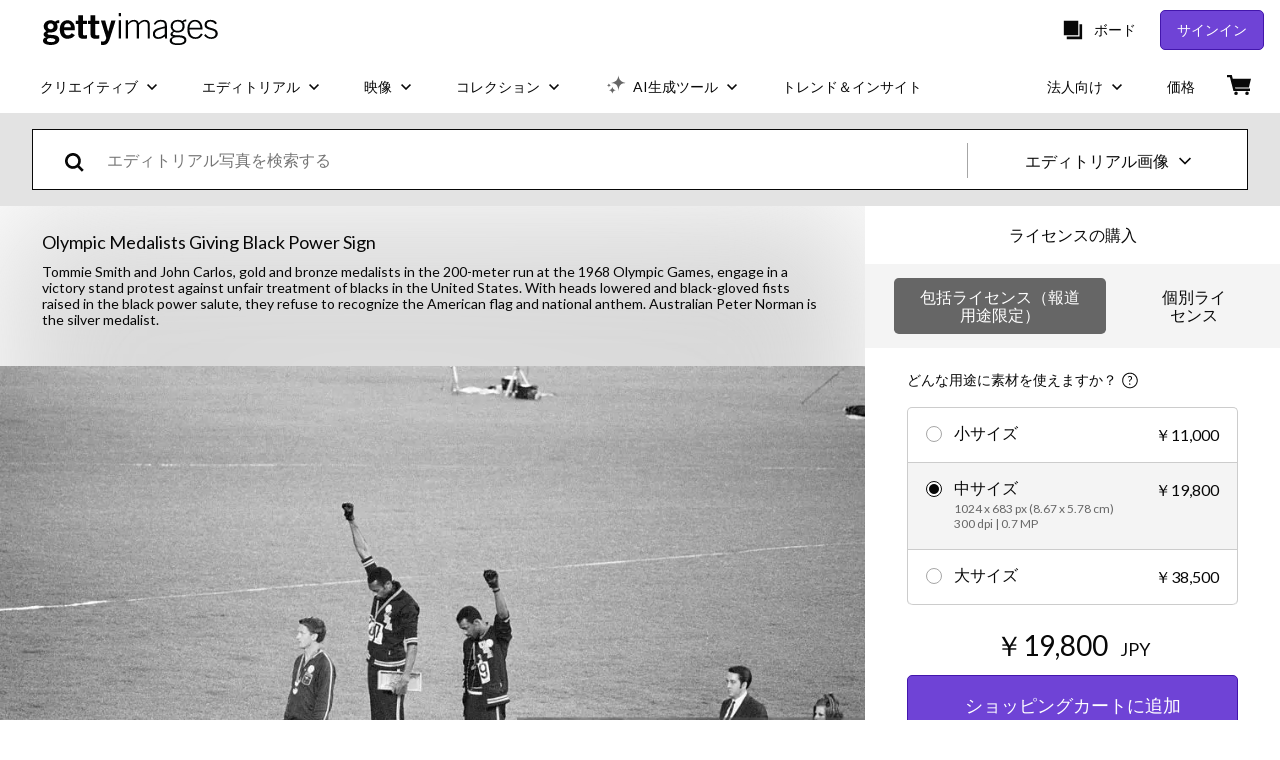

--- FILE ---
content_type: text/html; charset=utf-8
request_url: https://www.gettyimages.co.jp/detail/%E3%83%8B%E3%83%A5%E3%83%BC%E3%82%B9%E5%86%99%E7%9C%9F/tommie-smith-and-john-carlos-gold-and-bronze-medalists-in-the-%E3%83%8B%E3%83%A5%E3%83%BC%E3%82%B9%E5%86%99%E7%9C%9F/514865956
body_size: 62272
content:
<!DOCTYPE html><html class="ja getty no-js" lang="ja" prefix="og: http://ogp.me/ns#"><head><script>window.renderStart = new Date().getTime();
window.currentSite = {
  domainSuffix: "co.jp",
  nickname: "getty",
  isGetty: true,
  isiStock: false,
  countryLanguagePrefix: "",
  tld: "co.jp",
  path: "/detail/%E3%83%8B%E3%83%A5%E3%83%BC%E3%82%B9%E5%86%99%E7%9C%9F/tommie-smith-and-john-carlos-gold-and-bronze-medalists-in-the-%E3%83%8B%E3%83%A5%E3%83%BC%E3%82%B9%E5%86%99%E7%9C%9F/514865956",
  host: "www.gettyimages.co.jp"
}
window.notificationsContext = '';
window.currentApplication = "asset-detail";
window.pipelineId = "3144522";
window.requireCookieConsent = false
window.environment = {
  isProduction: true
}
window.pipelineId = "3144522"
window.experiences = {"reactcreativecarousel":{"is_active":true,"active_offers":{"offers":"Carousel"},"metadata":{"bot":"Carousel","pulse":"true"}},"reactcreativeimageslanding":{"is_active":true,"active_offers":{},"metadata":{"bot":"true"}},"seowhitelistandcanonicals":{"is_active":true,"active_offers":{},"metadata":{"bot":"true"}},"setfederatedcomponentcookies":{"is_active":true,"active_offers":{},"metadata":{"bot":"true"}}}
window.google_tag_manager_id = "GTM-P4WB37"</script><script>(function() {
  window.localeStrings = window.localeStrings || {};
  var lsData = null;
  for (var key in lsData) { window.localeStrings[key] = lsData[key]; }

  window.visitorExperiencesData = window.visitorExperiencesData || {};
  var veData = null;
  for (var key in veData) { window.visitorExperiencesData[key] = veData[key]; }

  //HACK? - SiteMap class script is not loaded yet, but here is where we know the values for its constructor.
  if(!window.siteMap){window.siteMap = {};}
  window.siteMap.constructorValues = {
    location: window.location,
    countryLanguagePrefixes: {},
    languageOnlyPrefixes: {},
    siteMapMethods: null
  };

  window.siteCapabilitiesData = window.siteCapabilitiesData || {};
  var scData = null;
  for (var key in scData) { window.siteCapabilitiesData[key] = scData[key]; }

  window.user = {}
  window.user.isRemembered = false;
  window.user.isSecurelyRemembered = false;
  window.user.isAuthenticated = false;
  window.user.autoSuggestLocale = "ja";
  window.user.isBot = true;
  window.isMobile = false;
  window.user.locale = "ja"
  window.application = {
    app_prefix: "asset-detail"
  };
})();</script><link rel="preconnect" href="//spectrum.gettyimages.com"><link rel="preconnect" href="//media.gettyimages.com"><link rel="dns-prefetch" href="//spectrum.gettyimages.com"><link rel="dns-prefetch" href="//media.gettyimages.com"><link href="https://fonts.gstatic.com" rel="preconnect" /><link href="https://fonts.googleapis.com/css?family=Lato:400,400i,700,700i&amp;subset=latin-ext" rel="stylesheet" /><link href="/favicon.ico" rel="icon" type="image/x-icon" /><link href="/favicon-16x16.png" rel="icon" sizes="16x16" type="image/png" /><link href="/favicon-32x32.png" rel="icon" sizes="32x32" type="image/png" /><link href="/favicon-48x48.png" rel="icon" sizes="48x48" type="image/png" /><link href="/favicon-64x64.png" rel="icon" sizes="64x64" type="image/png" /><link href="/favicon-96x96.png" rel="icon" sizes="96x96" type="image/png" /><link href="/favicon-128x128.png" rel="icon" sizes="128x128" type="image/png" /><link href="/favicon-192x192.png" rel="icon" sizes="192x192" type="image/png" /><link href="/favicon-256x256.png" rel="icon" sizes="256x256" type="image/png" /><link rel="stylesheet" type="text/css" media="all" href="/asset-detail/assets/css/getty.3df17063987c22475567.css"><link rel="stylesheet" type="text/css" media="all" href="/asset-detail/assets/css/application.64a5548edb58f3176762.css"><script type="text/javascript" src="/asset-detail/assets/polyfill.c488898ad8e4dbd27672.js" nomodule="nomodule"></script><script type="text/javascript" src="/asset-detail/assets/application.b0a12fa448ec49336755.js" defer="defer"></script><title>Tommie Smith and John Carlos, gold and bronze medalists in the... ニュース写真 - Getty Images</title><meta charset="utf-8" /><meta name="csrf-param" content="authenticity_token" />
<meta name="csrf-token" content="J2BuLeeX_Tjp-FOWHF_sIAWcI8YvitROebFgpdQNpHC5W1t-jLbxZrTGM9S2GtLtq94m4hg41uE0hXvpPeS2pA" /><meta name="title" content="Tommie Smith and John Carlos, gold and bronze medalists in the... ニュース写真 - Getty Images" /><meta name="description" content="Tommie Smith and John Carlos, gold and bronze medalists in the 200-meter run at the 1968 Olympic Games, engage in a victory stand protest against unfair treatment of blacks in the United States. With... Getty Imagesでは、高品質、高解像度のニュース写真をご利用いただけます" /><meta name="viewport" content="width=device-width, initial-scale=1.0" /><meta name="apple-mobile-web-app-capable" content="yes" /><meta name="apple-mobile-web-app-status-bar-style" content="black-translucent" /><meta name="robots" content="noai, noimageai" /><meta content="Tommie Smith and John Carlos, gold and bronze medalists in the..." property="og:title" /><meta content="https://media.gettyimages.com/id/514865956/ja/%E3%82%B9%E3%83%88%E3%83%83%E3%82%AF%E3%83%95%E3%82%A9%E3%83%88/tommie-smith-and-john-carlos-gold-and-bronze-medalists-in-the-200-meter-run-at-the-1968.jpg?s=594x594&amp;w=gi&amp;k=20&amp;c=xCcfT6v5R-CmB-8HwjQ8XpE7dWEYseUVuganndu6kq8=" property="og:image" /><meta content="/detail/%E3%83%8B%E3%83%A5%E3%83%BC%E3%82%B9%E5%86%99%E7%9C%9F/tommie-smith-and-john-carlos-gold-and-bronze-medalists-in-the-%E3%83%8B%E3%83%A5%E3%83%BC%E3%82%B9%E5%86%99%E7%9C%9F/514865956" property="og:url" /><meta content="594" property="og:image:width" /><meta content="396" property="og:image:height" /><meta content="Tommie Smith and John Carlos, gold and bronze medalists in the 200-meter run at the 1968 Olympic Games, engage in a victory stand protest against unfair treatment of blacks in the United States. With..." property="og:description" /><meta content="ja" property="og:locale" /><meta content="Getty Images" property="og:site_name" /><meta content="article" property="og:type" /><meta content="@gettyimages" name="twitter:site" /><meta content="summary_large_image" name="twitter:card" /><meta content="Tommie Smith and John Carlos, gold and bronze medalists in the..." name="twitter:title" /><meta content="https://media.gettyimages.com/id/514865956/ja/%E3%82%B9%E3%83%88%E3%83%83%E3%82%AF%E3%83%95%E3%82%A9%E3%83%88/tommie-smith-and-john-carlos-gold-and-bronze-medalists-in-the-200-meter-run-at-the-1968.jpg?s=594x594&amp;w=gi&amp;k=20&amp;c=xCcfT6v5R-CmB-8HwjQ8XpE7dWEYseUVuganndu6kq8=" name="twitter:image" /><meta content="594" name="twitter:image:width" /><meta content="396" name="twitter:image:height" /><meta content="max-image-preview:large" name="robots" /><meta content="app-id=376812381,app-argument=https://www.gettyimages.co.jp/detail/%E3%83%8B%E3%83%A5%E3%83%BC%E3%82%B9%E5%86%99%E7%9C%9F/tommie-smith-and-john-carlos-gold-and-bronze-medalists-in-the-%E3%83%8B%E3%83%A5%E3%83%BC%E3%82%B9%E5%86%99%E7%9C%9F/514865956" name="apple-itunes-app" /><link href="https://www.gettyimages.com.au/detail/news-photo/tommie-smith-and-john-carlos-gold-and-bronze-medalists-in-news-photo/514865956" hreflang="en-AU" rel="alternate" /><link href="https://www.gettyimages.be/detail/nieuwsfoto%27s/tommie-smith-and-john-carlos-gold-and-bronze-medalists-in-nieuwsfotos/514865956" hreflang="nl-BE" rel="alternate" /><link href="https://www.gettyimages.com.br/detail/foto-jornal%C3%ADstica/tommie-smith-and-john-carlos-gold-and-bronze-foto-jornal%C3%ADstica/514865956" hreflang="pt-BR" rel="alternate" /><link href="https://www.gettyimages.ca/detail/news-photo/tommie-smith-and-john-carlos-gold-and-bronze-medalists-in-news-photo/514865956" hreflang="en-CA" rel="alternate" /><link href="https://www.gettyimages.dk/detail/news-photo/tommie-smith-and-john-carlos-gold-and-bronze-medalists-in-news-photo/514865956" hreflang="en-DK" rel="alternate" /><link href="https://www.gettyimages.de/detail/nachrichtenfoto/tommie-smith-and-john-carlos-gold-and-bronze-medalists-nachrichtenfoto/514865956" hreflang="de" rel="alternate" /><link href="https://www.gettyimages.es/detail/fotograf%C3%ADa-de-noticias/tommie-smith-and-john-carlos-gold-and-bronze-fotograf%C3%ADa-de-noticias/514865956" hreflang="es" rel="alternate" /><link href="https://www.gettyimages.fr/detail/photo-d%27actualit%C3%A9/tommie-smith-and-john-carlos-gold-and-bronze-photo-dactualit%C3%A9/514865956" hreflang="fr" rel="alternate" /><link href="https://www.gettyimages.in/detail/news-photo/tommie-smith-and-john-carlos-gold-and-bronze-medalists-in-news-photo/514865956" hreflang="en-IN" rel="alternate" /><link href="https://www.gettyimages.ie/detail/news-photo/tommie-smith-and-john-carlos-gold-and-bronze-medalists-in-news-photo/514865956" hreflang="en-IE" rel="alternate" /><link href="https://www.gettyimages.it/detail/fotografie-di-cronaca/tommie-smith-and-john-carlos-gold-and-bronze-fotografie-di-cronaca/514865956" hreflang="it" rel="alternate" /><link href="https://www.gettyimages.com.mx/detail/fotograf%C3%ADa-de-noticias/tommie-smith-and-john-carlos-gold-and-bronze-fotograf%C3%ADa-de-noticias/514865956" hreflang="es-MX" rel="alternate" /><link href="https://www.gettyimages.nl/detail/nieuwsfoto%27s/tommie-smith-and-john-carlos-gold-and-bronze-medalists-in-nieuwsfotos/514865956" hreflang="nl" rel="alternate" /><link href="https://www.gettyimages.co.nz/detail/news-photo/tommie-smith-and-john-carlos-gold-and-bronze-medalists-in-news-photo/514865956" hreflang="en-NZ" rel="alternate" /><link href="https://www.gettyimages.no/detail/news-photo/tommie-smith-and-john-carlos-gold-and-bronze-medalists-in-news-photo/514865956" hreflang="en-NO" rel="alternate" /><link href="https://www.gettyimages.at/detail/nachrichtenfoto/tommie-smith-and-john-carlos-gold-and-bronze-medalists-nachrichtenfoto/514865956" hreflang="de-AT" rel="alternate" /><link href="https://www.gettyimages.pt/detail/fotografia-de-not%C3%ADcias/tommie-smith-and-john-carlos-gold-and-bronze-fotografia-de-not%C3%ADcias/514865956" hreflang="pt" rel="alternate" /><link href="https://www.gettyimages.ch/detail/nachrichtenfoto/tommie-smith-and-john-carlos-gold-and-bronze-medalists-nachrichtenfoto/514865956" hreflang="de-CH" rel="alternate" /><link href="https://www.gettyimages.fi/detail/uutiskuva/tommie-smith-and-john-carlos-gold-and-bronze-medalists-in-uutiskuva/514865956" hreflang="en-FI" rel="alternate" /><link href="https://www.gettyimages.se/detail/nyhetsfoto/tommie-smith-and-john-carlos-gold-and-bronze-medalists-in-nyhetsfoto/514865956" hreflang="sv" rel="alternate" /><link href="https://www.gettyimages.ae/detail/news-photo/tommie-smith-and-john-carlos-gold-and-bronze-medalists-in-news-photo/514865956" hreflang="en-AE" rel="alternate" /><link href="https://www.gettyimages.co.uk/detail/news-photo/tommie-smith-and-john-carlos-gold-and-bronze-medalists-in-news-photo/514865956" hreflang="en-GB" rel="alternate" /><link href="https://www.gettyimages.com/detail/news-photo/tommie-smith-and-john-carlos-gold-and-bronze-medalists-in-news-photo/514865956" hreflang="en-US" rel="alternate" /><link href="https://www.gettyimages.hk/detail/%E6%96%B0%E8%81%9E%E7%85%A7%E7%89%87/tommie-smith-and-john-carlos-gold-and-bronze-medalists-in-the-200-%E6%96%B0%E8%81%9E%E7%85%A7%E7%89%87/514865956" hreflang="zh-HK" rel="alternate" /><link href="https://www.gettyimages.co.jp/detail/%E3%83%8B%E3%83%A5%E3%83%BC%E3%82%B9%E5%86%99%E7%9C%9F/tommie-smith-and-john-carlos-gold-and-bronze-medalists-in-the-%E3%83%8B%E3%83%A5%E3%83%BC%E3%82%B9%E5%86%99%E7%9C%9F/514865956" hreflang="ja" rel="alternate" /><link href="https://www.gettyimages.com/detail/news-photo/tommie-smith-and-john-carlos-gold-and-bronze-medalists-in-news-photo/514865956" hreflang="x-default" rel="alternate" /><link href="/detail/%E3%83%8B%E3%83%A5%E3%83%BC%E3%82%B9%E5%86%99%E7%9C%9F/tommie-smith-and-john-carlos-gold-and-bronze-medalists-in-the-%E3%83%8B%E3%83%A5%E3%83%BC%E3%82%B9%E5%86%99%E7%9C%9F/514865956" rel="canonical" /><link href="/sign-in?returnurl=%2Fdetail%2F%25E3%2583%258B%25E3%2583%25A5%25E3%2583%25BC%25E3%2582%25B9%25E5%2586%2599%25E7%259C%259F%2Ftommie-smith-and-john-carlos-gold-and-bronze-medalists-in-the-%25E3%2583%258B%25E3%2583%25A5%25E3%2583%25BC%25E3%2582%25B9%25E5%2586%2599%25E7%259C%259F%2F514865956" rel="signin" /><link href="/purchase/cart" rel="cart" /><link href="http://www.gettyimages.co.jp/opensearch.xml" rel="search" type="application/opensearchdescription+xml" /></head><body class="asset_detail_container asset-detail-page"><meta name="itemType" content="https://schema.org/WebPage" /><div id="header-wrapper">      <script type="application/json" data-component='Header'>
        {"layout":"full","currentPage":"asset_detail","showEnterpriseDropdown":true,"linkDisabled":false}
      </script>
      <script type="text/javascript">if(!window.remotes) { window.remotes = {}; }</script><link rel="stylesheet" href="/components/global-nav/static/css/alliance-ui-styles.96f78420de99040ee2c7.css"/><link rel="stylesheet" href="/components/global-nav/static/css/9385.cadda3a6b24fcf29ec05.css"/><link rel="stylesheet" href="/components/global-nav/static/css/components-getty-Header.70d5f83c24aae5bd521a.css"/><link rel="stylesheet" href="/components/global-nav/static/css/Header.f22ce4f2595e3f5f52d1.css"/><script src="/components/global-nav/static/remoteEntry.54dd08ba2971bc1ee616.js" integrity="sha384-1fR4o0kAXq4b/1tX9bUEd3eGLnUf/nnMdZCLjDPVhyL9XjVjOgob3jeT7q77bovg" defer=""></script><script src="/components/global-nav/static/7029.021356130f6d91d785e2.js" integrity="sha384-/Rubeahr1lNg/4r6vFydVMt2wEBLd9LTtYiXoPq6jbAeEjGpvghkalM5cjThaS/R" defer=""></script><script src="/components/global-nav/static/Header.cd285e831d4093f0ab52.js" integrity="sha384-vFxU8CzQkzdJPn5TGsOGDF7z5s9ko19ZzEH4j77j1ngKWNNkU3CA2E0uv2wzQ6+p" defer=""></script><script src="/components/global-nav/static/getty-js.195d9ec4f281e473f9f9.js" integrity="sha384-9dCQoIYD6JaN6DUuHsI0rUSc23SOAgrbp9rMksq5yNcynk9sHUW0pIsBcoH8tWFG" defer=""></script><script src="/components/global-nav/static/locales-getty-ja.268bd3dafad4ba9c159f.js" integrity="sha384-mB70DPagrMUe7mO9s0O2OpwDC/7Kl+o5GcrSf+fodSkKPK3rWrri0x3mvZn7RsWK" defer=""></script><script src="/components/global-nav/static/7753.e8e37fbb58e65fe58f6d.js" integrity="sha384-oj4NW7yTrtNI7lWqvhxN6PGC8/7AmDMPpIWAH7haDFxC5nwICkAyZQpl7QUEoInB" defer=""></script><script src="/components/global-nav/static/5000.e78876c5ea36791488c2.js" integrity="sha384-bNcnkBEg8GZnM5zoPw7l52xEfygz1egB6nFUZVCUpI5yJumoRSW4qJpLhN8fAglU" defer=""></script><script src="/components/global-nav/static/2482.66dcf6f1816a77e20a1f.js" integrity="sha384-KoN7VKfGsCUidco3NX/BL9LKqPSVCciqdgF7rhEI2UpvbyK74qeFo957CLnUxaE+" defer=""></script><script src="/components/global-nav/static/4176.93100ad5d38a406d7c2d.js" integrity="sha384-z5g9G4DQO3a2AKdzDfUYVDw7ni1WMf0zIxVP8slKmsBvpX9xnpbbH/62IMW4kWfe" defer=""></script><script src="/components/global-nav/static/7054.b2cbdc11df5af4c3a34b.js" integrity="sha384-h9uxpRBL/yzoW3ZcdqvleCZlYHP+HYORSfy1HC0DnCqFID2d41XzY48LbVIeKqX6" defer=""></script><script src="/components/global-nav/static/components-getty-Header.b757d62fcf2c908d2899.js" integrity="sha384-BY0/u5+NJjf+8o3ZWezCHt545XHWipo/i9/2oZiCO/XqKMjOCD8WciRTtdx54e/x" defer=""></script><div ng-non-bindable="true" data-component="Header" data-prerender="true" data-app="global_nav" data-locale="ja" data-site="getty" data-federated-component="true" data-root="false"><!--$--><script id="header_347315" type="text/javascript">if(!window.remotes['global_nav']){window.remotes['global_nav']={};}
    window.remotes['global_nav']['header']={};
    window.remotes['global_nav']['header'].state="%7B%22mutations%22%3A%5B%5D%2C%22queries%22%3A%5B%7B%22dehydratedAt%22%3A1768912562473%2C%22state%22%3A%7B%22data%22%3A%7B%22premiumDashBoardEnabled%22%3Afalse%2C%22isAnonymous%22%3Atrue%2C%22isAuthenticated%22%3Afalse%2C%22isKnownUser%22%3Afalse%2C%22isBot%22%3Atrue%2C%22isTeamLeader%22%3Afalse%2C%22isTeamMember%22%3Afalse%2C%22billingCountryCode%22%3A%22JPN%22%2C%22hasActiveGenerationAgreement%22%3Afalse%2C%22isEligibleForPremiumPlusMusic%22%3Atrue%2C%22displayName%22%3A%22%22%2C%22emergencyBannersData%22%3A%7B%7D%2C%22creativeTrendingSearchLinksImage%22%3A%5B%7B%22name%22%3A%22%E3%82%B0%E3%83%A9%E3%83%87%E3%83%BC%E3%82%B7%E3%83%A7%E3%83%B3%22%2C%22gaName%22%3A%22%E3%82%B0%E3%83%A9%E3%83%87%E3%83%BC%E3%82%B7%E3%83%A7%E3%83%B3%22%2C%22href%22%3A%22%2F%25e5%2586%2599%25e7%259c%259f%2F%25E3%2582%25B0%25E3%2583%25A9%25E3%2583%2587%25E3%2583%25BC%25E3%2582%25B7%25E3%2583%25A7%25E3%2583%25B3%22%7D%2C%7B%22name%22%3A%22%E9%9D%92%E7%A9%BA%22%2C%22gaName%22%3A%22%E9%9D%92%E7%A9%BA%22%2C%22href%22%3A%22%2F%25e5%2586%2599%25e7%259c%259f%2F%25E9%259D%2592%25E7%25A9%25BA%22%7D%2C%7B%22name%22%3A%22%E3%82%AD%E3%83%A9%E3%82%AD%E3%83%A9%22%2C%22gaName%22%3A%22%E3%82%AD%E3%83%A9%E3%82%AD%E3%83%A9%22%2C%22href%22%3A%22%2F%25e5%2586%2599%25e7%259c%259f%2F%25E3%2582%25AD%25E3%2583%25A9%25E3%2582%25AD%25E3%2583%25A9%22%7D%2C%7B%22name%22%3A%22%E3%83%AA%E3%83%9C%E3%83%B3%22%2C%22gaName%22%3A%22%E3%83%AA%E3%83%9C%E3%83%B3%22%2C%22href%22%3A%22%2F%25e5%2586%2599%25e7%259c%259f%2F%25E3%2583%25AA%25E3%2583%259C%25E3%2583%25B3%22%7D%2C%7B%22name%22%3A%22%E7%B4%99%E3%80%80%E3%83%86%E3%82%AF%E3%82%B9%E3%83%81%E3%83%A3%22%2C%22gaName%22%3A%22%E7%B4%99%E3%80%80%E3%83%86%E3%82%AF%E3%82%B9%E3%83%81%E3%83%A3%22%2C%22href%22%3A%22%2F%25e5%2586%2599%25e7%259c%259f%2F%25E7%25B4%2599-%25E3%2583%2586%25E3%2582%25AF%25E3%2582%25B9%25E3%2583%2581%25E3%2583%25A3%22%7D%2C%7B%22name%22%3A%22%E3%82%B9%E3%83%9E%E3%83%9B%22%2C%22gaName%22%3A%22%E3%82%B9%E3%83%9E%E3%83%9B%22%2C%22href%22%3A%22%2F%25e5%2586%2599%25e7%259c%259f%2F%25E3%2582%25B9%25E3%2583%259E%25E3%2583%259B%22%7D%2C%7B%22name%22%3A%22%E6%B8%8B%E8%B0%B7%22%2C%22gaName%22%3A%22%E6%B8%8B%E8%B0%B7%22%2C%22href%22%3A%22%2F%25e5%2586%2599%25e7%259c%259f%2F%25E6%25B8%258B%25E8%25B0%25B7%22%7D%2C%7B%22name%22%3A%22%E3%83%97%E3%83%AA%E3%82%BA%E3%83%A0%22%2C%22gaName%22%3A%22%E3%83%97%E3%83%AA%E3%82%BA%E3%83%A0%22%2C%22href%22%3A%22%2F%25e5%2586%2599%25e7%259c%259f%2F%25E3%2583%2597%25E3%2583%25AA%25E3%2582%25BA%25E3%2583%25A0%22%7D%2C%7B%22name%22%3A%22%E8%8A%B1%E7%81%AB%22%2C%22gaName%22%3A%22%E8%8A%B1%E7%81%AB%22%2C%22href%22%3A%22%2F%25e5%2586%2599%25e7%259c%259f%2F%25E8%258A%25B1%25E7%2581%25AB%22%7D%2C%7B%22name%22%3A%22%E5%92%8C%E7%B4%99%22%2C%22gaName%22%3A%22%E5%92%8C%E7%B4%99%22%2C%22href%22%3A%22%2F%25e5%2586%2599%25e7%259c%259f%2F%25E5%2592%258C%25E7%25B4%2599%22%7D%2C%7B%22name%22%3A%22%E3%82%B9%E3%83%9E%E3%83%BC%E3%83%88%E3%83%95%E3%82%A9%E3%83%B3%22%2C%22gaName%22%3A%22%E3%82%B9%E3%83%9E%E3%83%BC%E3%83%88%E3%83%95%E3%82%A9%E3%83%B3%22%2C%22href%22%3A%22%2F%25e5%2586%2599%25e7%259c%259f%2F%25E3%2582%25B9%25E3%2583%259E%25E3%2583%25BC%25E3%2583%2588%25E3%2583%2595%25E3%2582%25A9%25E3%2583%25B3%22%7D%2C%7B%22name%22%3A%22%E6%97%A5%E6%9C%AC%E5%9C%B0%E5%9B%B3%22%2C%22gaName%22%3A%22%E6%97%A5%E6%9C%AC%E5%9C%B0%E5%9B%B3%22%2C%22href%22%3A%22%2F%25e5%2586%2599%25e7%259c%259f%2F%25E6%2597%25A5%25E6%259C%25AC%25E5%259C%25B0%25E5%259B%25B3%22%7D%2C%7B%22name%22%3A%22%E5%9C%B0%E7%90%83%22%2C%22gaName%22%3A%22%E5%9C%B0%E7%90%83%22%2C%22href%22%3A%22%2F%25e5%2586%2599%25e7%259c%259f%2F%25E5%259C%25B0%25E7%2590%2583%22%7D%2C%7B%22name%22%3A%22%E3%83%9E%E3%83%A8%E3%83%8D%E3%83%BC%E3%82%BA%22%2C%22gaName%22%3A%22%E3%83%9E%E3%83%A8%E3%83%8D%E3%83%BC%E3%82%BA%22%2C%22href%22%3A%22%2F%25e5%2586%2599%25e7%259c%259f%2F%25E3%2583%259E%25E3%2583%25A8%25E3%2583%258D%25E3%2583%25BC%25E3%2582%25BA%22%7D%2C%7B%22name%22%3A%22%E3%83%8F%E3%83%BC%E3%83%88%22%2C%22gaName%22%3A%22%E3%83%8F%E3%83%BC%E3%83%88%22%2C%22href%22%3A%22%2F%25e5%2586%2599%25e7%259c%259f%2F%25E3%2583%258F%25E3%2583%25BC%25E3%2583%2588%22%7D%2C%7B%22name%22%3A%22%E3%83%95%E3%83%AC%E3%82%A2%E3%80%80%E5%85%89%22%2C%22gaName%22%3A%22%E3%83%95%E3%83%AC%E3%82%A2%E3%80%80%E5%85%89%22%2C%22href%22%3A%22%2F%25e5%2586%2599%25e7%259c%259f%2F%25E3%2583%2595%25E3%2583%25AC%25E3%2582%25A2-%25E5%2585%2589%22%7D%2C%7B%22name%22%3A%22%E8%87%AA%E7%84%B6%22%2C%22gaName%22%3A%22%E8%87%AA%E7%84%B6%22%2C%22href%22%3A%22%2F%25e5%2586%2599%25e7%259c%259f%2F%25E8%2587%25AA%25E7%2584%25B6%22%7D%2C%7B%22name%22%3A%22%E3%83%86%E3%82%AF%E3%82%B9%E3%83%81%E3%83%A3%22%2C%22gaName%22%3A%22%E3%83%86%E3%82%AF%E3%82%B9%E3%83%81%E3%83%A3%22%2C%22href%22%3A%22%2F%25e5%2586%2599%25e7%259c%259f%2F%25E3%2583%2586%25E3%2582%25AF%25E3%2582%25B9%25E3%2583%2581%25E3%2583%25A3%22%7D%2C%7B%22name%22%3A%22%E5%85%89%E3%80%80%E3%83%95%E3%83%AC%E3%82%A2%22%2C%22gaName%22%3A%22%E5%85%89%E3%80%80%E3%83%95%E3%83%AC%E3%82%A2%22%2C%22href%22%3A%22%2F%25e5%2586%2599%25e7%259c%259f%2F%25E5%2585%2589-%25E3%2583%2595%25E3%2583%25AC%25E3%2582%25A2%22%7D%2C%7B%22name%22%3A%22%E6%B9%AF%E6%B0%97%22%2C%22gaName%22%3A%22%E6%B9%AF%E6%B0%97%22%2C%22href%22%3A%22%2F%25e5%2586%2599%25e7%259c%259f%2F%25E6%25B9%25AF%25E6%25B0%2597%22%7D%5D%2C%22creativeTrendingSearchLinksVideo%22%3A%5B%7B%22name%22%3A%22%E3%82%AD%E3%83%A9%E3%82%AD%E3%83%A9%22%2C%22gaName%22%3A%22%E3%82%AD%E3%83%A9%E3%82%AD%E3%83%A9%22%2C%22href%22%3A%22%2F%E5%8B%95%E7%94%BB%2F%25E3%2582%25AD%25E3%2583%25A9%25E3%2582%25AD%25E3%2583%25A9%22%7D%2C%7B%22name%22%3A%22%E8%B5%A4%E3%81%A1%E3%82%83%E3%82%93%22%2C%22gaName%22%3A%22%E8%B5%A4%E3%81%A1%E3%82%83%E3%82%93%22%2C%22href%22%3A%22%2F%E5%8B%95%E7%94%BB%2F%25E8%25B5%25A4%25E3%2581%25A1%25E3%2582%2583%25E3%2582%2593%22%7D%2C%7B%22name%22%3A%22%E5%85%A5%E9%81%93%E9%9B%B2%22%2C%22gaName%22%3A%22%E5%85%A5%E9%81%93%E9%9B%B2%22%2C%22href%22%3A%22%2F%E5%8B%95%E7%94%BB%2F%25E5%2585%25A5%25E9%2581%2593%25E9%259B%25B2%22%7D%2C%7B%22name%22%3A%22%E5%90%8D%E5%8F%A4%E5%B1%8B%E3%83%86%E3%83%AC%E3%83%93%E5%A1%94%22%2C%22gaName%22%3A%22%E5%90%8D%E5%8F%A4%E5%B1%8B%E3%83%86%E3%83%AC%E3%83%93%E5%A1%94%22%2C%22href%22%3A%22%2F%E5%8B%95%E7%94%BB%2F%25E5%2590%258D%25E5%258F%25A4%25E5%25B1%258B%25E3%2583%2586%25E3%2583%25AC%25E3%2583%2593%25E5%25A1%2594%22%7D%2C%7B%22name%22%3A%22%E3%83%AA%E3%83%B3%E3%82%B4%22%2C%22gaName%22%3A%22%E3%83%AA%E3%83%B3%E3%82%B4%22%2C%22href%22%3A%22%2F%E5%8B%95%E7%94%BB%2F%25E3%2583%25AA%25E3%2583%25B3%25E3%2582%25B4%22%7D%2C%7B%22name%22%3A%22%E3%82%AB%E3%83%94%E3%83%90%E3%83%A9%E3%80%803%E5%8C%B9%22%2C%22gaName%22%3A%22%E3%82%AB%E3%83%94%E3%83%90%E3%83%A9%E3%80%803%E5%8C%B9%22%2C%22href%22%3A%22%2F%E5%8B%95%E7%94%BB%2F%25E3%2582%25AB%25E3%2583%2594%25E3%2583%2590%25E3%2583%25A9-3%25E5%258C%25B9%22%7D%2C%7B%22name%22%3A%22%E7%AC%91%E9%A1%94%E3%80%80%E6%97%A5%E6%9C%AC%E4%BA%BA%22%2C%22gaName%22%3A%22%E7%AC%91%E9%A1%94%E3%80%80%E6%97%A5%E6%9C%AC%E4%BA%BA%22%2C%22href%22%3A%22%2F%E5%8B%95%E7%94%BB%2F%25E7%25AC%2591%25E9%25A1%2594-%25E6%2597%25A5%25E6%259C%25AC%25E4%25BA%25BA%22%7D%2C%7B%22name%22%3A%22%E6%9D%B1%E4%BA%AC%E3%80%80%E7%A9%BA%E6%92%AE%22%2C%22gaName%22%3A%22%E6%9D%B1%E4%BA%AC%E3%80%80%E7%A9%BA%E6%92%AE%22%2C%22href%22%3A%22%2F%E5%8B%95%E7%94%BB%2F%25E6%259D%25B1%25E4%25BA%25AC-%25E7%25A9%25BA%25E6%2592%25AE%22%7D%2C%7B%22name%22%3A%22%E6%9D%B1%E4%BA%AC%E3%82%BF%E3%83%AF%E3%83%BC%22%2C%22gaName%22%3A%22%E6%9D%B1%E4%BA%AC%E3%82%BF%E3%83%AF%E3%83%BC%22%2C%22href%22%3A%22%2F%E5%8B%95%E7%94%BB%2F%25E6%259D%25B1%25E4%25BA%25AC%25E3%2582%25BF%25E3%2583%25AF%25E3%2583%25BC%22%7D%2C%7B%22name%22%3A%22%E6%9D%B1%E4%BA%AC%E3%80%80%E3%83%89%E3%83%AD%E3%83%BC%E3%83%B3%22%2C%22gaName%22%3A%22%E6%9D%B1%E4%BA%AC%E3%80%80%E3%83%89%E3%83%AD%E3%83%BC%E3%83%B3%22%2C%22href%22%3A%22%2F%E5%8B%95%E7%94%BB%2F%25E6%259D%25B1%25E4%25BA%25AC-%25E3%2583%2589%25E3%2583%25AD%25E3%2583%25BC%25E3%2583%25B3%22%7D%2C%7B%22name%22%3A%22%E6%B0%B4%E6%99%B6%E4%BD%93%22%2C%22gaName%22%3A%22%E6%B0%B4%E6%99%B6%E4%BD%93%22%2C%22href%22%3A%22%2F%E5%8B%95%E7%94%BB%2F%25E6%25B0%25B4%25E6%2599%25B6%25E4%25BD%2593%22%7D%2C%7B%22name%22%3A%22%E9%9D%92%E7%A9%BA%22%2C%22gaName%22%3A%22%E9%9D%92%E7%A9%BA%22%2C%22href%22%3A%22%2F%E5%8B%95%E7%94%BB%2F%25E9%259D%2592%25E7%25A9%25BA%22%7D%2C%7B%22name%22%3A%22Light%20Leak%22%2C%22gaName%22%3A%22Light%20Leak%22%2C%22href%22%3A%22%2F%25E5%258B%2595%25E7%2594%25BB%2Flight-leak%22%7D%2C%7B%22name%22%3A%22%E5%90%B9%E3%81%8D%E5%87%BA%E3%81%97%22%2C%22gaName%22%3A%22%E5%90%B9%E3%81%8D%E5%87%BA%E3%81%97%22%2C%22href%22%3A%22%2F%E5%8B%95%E7%94%BB%2F%25E5%2590%25B9%25E3%2581%258D%25E5%2587%25BA%25E3%2581%2597%22%7D%2C%7B%22name%22%3A%22%E3%82%AD%E3%83%A9%E3%82%AD%E3%83%A9%E3%80%80%E3%82%A2%E3%83%8B%E3%83%A1%E3%83%BC%E3%82%B7%E3%83%A7%E3%83%B3%22%2C%22gaName%22%3A%22%E3%82%AD%E3%83%A9%E3%82%AD%E3%83%A9%E3%80%80%E3%82%A2%E3%83%8B%E3%83%A1%E3%83%BC%E3%82%B7%E3%83%A7%E3%83%B3%22%2C%22href%22%3A%22%2F%E5%8B%95%E7%94%BB%2F%25E3%2582%25AD%25E3%2583%25A9%25E3%2582%25AD%25E3%2583%25A9-%25E3%2582%25A2%25E3%2583%258B%25E3%2583%25A1%25E3%2583%25BC%25E3%2582%25B7%25E3%2583%25A7%25E3%2583%25B3%22%7D%2C%7B%22name%22%3A%22%E5%8F%B0%E9%A2%A8%22%2C%22gaName%22%3A%22%E5%8F%B0%E9%A2%A8%22%2C%22href%22%3A%22%2F%E5%8B%95%E7%94%BB%2F%25E5%258F%25B0%25E9%25A2%25A8%22%7D%5D%2C%22creativeTrendingSearchLinksIllustration%22%3A%5B%7B%22name%22%3A%22%E7%9F%A2%E5%8D%B0%22%2C%22gaName%22%3A%22Arrows%22%2C%22href%22%3A%22%2F%E3%82%A4%E3%83%A9%E3%82%B9%E3%83%88%2F%25E7%259F%25A2%25E5%258D%25B0%22%7D%2C%7B%22name%22%3A%22%E8%83%8C%E6%99%AF%22%2C%22gaName%22%3A%22Backgrounds%22%2C%22href%22%3A%22%2F%E3%82%A4%E3%83%A9%E3%82%B9%E3%83%88%2F%25E8%2583%258C%25E6%2599%25AF%22%7D%2C%7B%22name%22%3A%22%E3%82%A2%E3%82%A4%E3%82%B3%E3%83%B3%22%2C%22gaName%22%3A%22Icons%22%2C%22href%22%3A%22%2F%E3%82%A4%E3%83%A9%E3%82%B9%E3%83%88%2F%25E3%2582%25A2%25E3%2582%25A4%25E3%2582%25B3%25E3%2583%25B3%22%7D%2C%7B%22name%22%3A%22%E8%B3%AA%E6%84%9F%22%2C%22gaName%22%3A%22Textures%22%2C%22href%22%3A%22%2F%E3%82%A4%E3%83%A9%E3%82%B9%E3%83%88%2F%25E8%25B3%25AA%25E6%2584%259F%22%7D%2C%7B%22name%22%3A%22%E3%82%BD%E3%83%BC%E3%82%B7%E3%83%A3%E3%83%AB%E3%83%A1%E3%83%87%E3%82%A3%E3%82%A2%22%2C%22gaName%22%3A%22Social%20Media%22%2C%22href%22%3A%22%2F%E3%82%A4%E3%83%A9%E3%82%B9%E3%83%88%2F%25E3%2582%25BD%25E3%2583%25BC%25E3%2582%25B7%25E3%2583%25A3%25E3%2583%25AB%25E3%2583%25A1%25E3%2583%2587%25E3%2582%25A3%25E3%2582%25A2%22%7D%5D%2C%22creativeTrendingSearchLinksVector%22%3A%5B%7B%22name%22%3A%22%E3%82%AD%E3%83%A9%E3%82%AD%E3%83%A9%22%2C%22gaName%22%3A%22%E3%82%AD%E3%83%A9%E3%82%AD%E3%83%A9%22%2C%22href%22%3A%22%2F%E3%83%99%E3%82%AF%E3%82%BF%E3%83%BC%2F%25E3%2582%25AD%25E3%2583%25A9%25E3%2582%25AD%25E3%2583%25A9%22%7D%2C%7B%22name%22%3A%22%E3%83%AA%E3%83%9C%E3%83%B3%22%2C%22gaName%22%3A%22%E3%83%AA%E3%83%9C%E3%83%B3%22%2C%22href%22%3A%22%2F%E3%83%99%E3%82%AF%E3%82%BF%E3%83%BC%2F%25E3%2583%25AA%25E3%2583%259C%25E3%2583%25B3%22%7D%2C%7B%22name%22%3A%22%E3%83%8F%E3%83%BC%E3%83%88%22%2C%22gaName%22%3A%22%E3%83%8F%E3%83%BC%E3%83%88%22%2C%22href%22%3A%22%2F%E3%83%99%E3%82%AF%E3%82%BF%E3%83%BC%2F%25E3%2583%258F%25E3%2583%25BC%25E3%2583%2588%22%7D%2C%7B%22name%22%3A%22%E6%97%A5%E6%9C%AC%E5%9C%B0%E5%9B%B3%22%2C%22gaName%22%3A%22%E6%97%A5%E6%9C%AC%E5%9C%B0%E5%9B%B3%22%2C%22href%22%3A%22%2F%E3%83%99%E3%82%AF%E3%82%BF%E3%83%BC%2F%25E6%2597%25A5%25E6%259C%25AC%25E5%259C%25B0%25E5%259B%25B3%22%7D%2C%7B%22name%22%3A%22%E5%90%B9%E3%81%8D%E5%87%BA%E3%81%97%22%2C%22gaName%22%3A%22%E5%90%B9%E3%81%8D%E5%87%BA%E3%81%97%22%2C%22href%22%3A%22%2F%E3%83%99%E3%82%AF%E3%82%BF%E3%83%BC%2F%25E5%2590%25B9%25E3%2581%258D%25E5%2587%25BA%25E3%2581%2597%22%7D%2C%7B%22name%22%3A%22%E7%B4%99%E5%90%B9%E9%9B%AA%22%2C%22gaName%22%3A%22%E7%B4%99%E5%90%B9%E9%9B%AA%22%2C%22href%22%3A%22%2F%E3%83%99%E3%82%AF%E3%82%BF%E3%83%BC%2F%25E7%25B4%2599%25E5%2590%25B9%25E9%259B%25AA%22%7D%2C%7B%22name%22%3A%22%E7%AD%86%E3%80%80%E3%83%86%E3%82%AF%E3%82%B9%E3%83%81%E3%83%A3%22%2C%22gaName%22%3A%22%E7%AD%86%E3%80%80%E3%83%86%E3%82%AF%E3%82%B9%E3%83%81%E3%83%A3%22%2C%22href%22%3A%22%2F%E3%83%99%E3%82%AF%E3%82%BF%E3%83%BC%2F%25E7%25AD%2586-%25E3%2583%2586%25E3%2582%25AF%25E3%2582%25B9%25E3%2583%2581%25E3%2583%25A3%22%7D%2C%7B%22name%22%3A%22%E3%82%B0%E3%83%A9%E3%83%87%E3%83%BC%E3%82%B7%E3%83%A7%E3%83%B3%22%2C%22gaName%22%3A%22%E3%82%B0%E3%83%A9%E3%83%87%E3%83%BC%E3%82%B7%E3%83%A7%E3%83%B3%22%2C%22href%22%3A%22%2F%E3%83%99%E3%82%AF%E3%82%BF%E3%83%BC%2F%25E3%2582%25B0%25E3%2583%25A9%25E3%2583%2587%25E3%2583%25BC%25E3%2582%25B7%25E3%2583%25A7%25E3%2583%25B3%22%7D%2C%7B%22name%22%3A%22%E3%82%B9%E3%83%88%E3%83%A9%E3%82%A4%E3%83%97%22%2C%22gaName%22%3A%22%E3%82%B9%E3%83%88%E3%83%A9%E3%82%A4%E3%83%97%22%2C%22href%22%3A%22%2F%E3%83%99%E3%82%AF%E3%82%BF%E3%83%BC%2F%25E3%2582%25B9%25E3%2583%2588%25E3%2583%25A9%25E3%2582%25A4%25E3%2583%2597%22%7D%2C%7B%22name%22%3A%22%E9%87%91%E3%80%80%E4%B8%B8%22%2C%22gaName%22%3A%22%E9%87%91%E3%80%80%E4%B8%B8%22%2C%22href%22%3A%22%2F%E3%83%99%E3%82%AF%E3%82%BF%E3%83%BC%2F%25E9%2587%2591-%25E4%25B8%25B8%22%7D%2C%7B%22name%22%3A%22%E6%99%82%E8%A8%88%22%2C%22gaName%22%3A%22%E6%99%82%E8%A8%88%22%2C%22href%22%3A%22%2F%E3%83%99%E3%82%AF%E3%82%BF%E3%83%BC%2F%25E6%2599%2582%25E8%25A8%2588%22%7D%2C%7B%22name%22%3A%22%E3%83%97%E3%83%AA%E3%82%BA%E3%83%A0%22%2C%22gaName%22%3A%22%E3%83%97%E3%83%AA%E3%82%BA%E3%83%A0%22%2C%22href%22%3A%22%2F%E3%83%99%E3%82%AF%E3%82%BF%E3%83%BC%2F%25E3%2583%2597%25E3%2583%25AA%25E3%2582%25BA%25E3%2583%25A0%22%7D%2C%7B%22name%22%3A%22%E6%A1%9C%E3%80%80%E3%82%A4%E3%83%A9%E3%82%B9%E3%83%88%22%2C%22gaName%22%3A%22%E6%A1%9C%E3%80%80%E3%82%A4%E3%83%A9%E3%82%B9%E3%83%88%22%2C%22href%22%3A%22%2F%E3%83%99%E3%82%AF%E3%82%BF%E3%83%BC%2F%25E6%25A1%259C-%25E3%2582%25A4%25E3%2583%25A9%25E3%2582%25B9%25E3%2583%2588%22%7D%2C%7B%22name%22%3A%22%E5%A4%9C%E6%98%8E%E3%81%91%22%2C%22gaName%22%3A%22%E5%A4%9C%E6%98%8E%E3%81%91%22%2C%22href%22%3A%22%2F%E3%83%99%E3%82%AF%E3%82%BF%E3%83%BC%2F%25E5%25A4%259C%25E6%2598%258E%25E3%2581%2591%22%7D%2C%7B%22name%22%3A%22%E9%AD%9A%E3%80%80%E3%82%B7%E3%83%AB%E3%82%A8%E3%83%83%E3%83%88%22%2C%22gaName%22%3A%22%E9%AD%9A%E3%80%80%E3%82%B7%E3%83%AB%E3%82%A8%E3%83%83%E3%83%88%22%2C%22href%22%3A%22%2F%E3%83%99%E3%82%AF%E3%82%BF%E3%83%BC%2F%25E9%25AD%259A-%25E3%2582%25B7%25E3%2583%25AB%25E3%2582%25A8%25E3%2583%2583%25E3%2583%2588%22%7D%2C%7B%22name%22%3A%22%E3%82%B0%E3%83%AC%E3%83%BC%E3%80%80%E3%82%B0%E3%83%A9%E3%83%87%E3%83%BC%E3%82%B7%E3%83%A7%E3%83%B3%22%2C%22gaName%22%3A%22%E3%82%B0%E3%83%AC%E3%83%BC%E3%80%80%E3%82%B0%E3%83%A9%E3%83%87%E3%83%BC%E3%82%B7%E3%83%A7%E3%83%B3%22%2C%22href%22%3A%22%2F%E3%83%99%E3%82%AF%E3%82%BF%E3%83%BC%2F%25E3%2582%25B0%25E3%2583%25AC%25E3%2583%25BC-%25E3%2582%25B0%25E3%2583%25A9%25E3%2583%2587%25E3%2583%25BC%25E3%2582%25B7%25E3%2583%25A7%25E3%2583%25B3%22%7D%2C%7B%22name%22%3A%22%E4%BA%BA%E3%80%80%E3%82%A2%E3%82%A4%E3%82%B3%E3%83%B3%22%2C%22gaName%22%3A%22%E4%BA%BA%E3%80%80%E3%82%A2%E3%82%A4%E3%82%B3%E3%83%B3%22%2C%22href%22%3A%22%2F%E3%83%99%E3%82%AF%E3%82%BF%E3%83%BC%2F%25E4%25BA%25BA-%25E3%2582%25A2%25E3%2582%25A4%25E3%2582%25B3%25E3%2583%25B3%22%7D%2C%7B%22name%22%3A%22%E5%8C%97%E6%B5%B7%E9%81%93%22%2C%22gaName%22%3A%22%E5%8C%97%E6%B5%B7%E9%81%93%22%2C%22href%22%3A%22%2F%E3%83%99%E3%82%AF%E3%82%BF%E3%83%BC%2F%25E5%258C%2597%25E6%25B5%25B7%25E9%2581%2593%22%7D%2C%7B%22name%22%3A%22%E3%83%AC%E3%82%B7%E3%83%BC%E3%83%88%22%2C%22gaName%22%3A%22%E3%83%AC%E3%82%B7%E3%83%BC%E3%83%88%22%2C%22href%22%3A%22%2F%E3%83%99%E3%82%AF%E3%82%BF%E3%83%BC%2F%25E3%2583%25AC%25E3%2582%25B7%25E3%2583%25BC%25E3%2583%2588%22%7D%2C%7B%22name%22%3A%223d%E3%83%97%E3%83%AA%E3%83%B3%E3%82%BF%E3%83%BC%22%2C%22gaName%22%3A%223d%E3%83%97%E3%83%AA%E3%83%B3%E3%82%BF%E3%83%BC%22%2C%22href%22%3A%22%2F%E3%83%99%E3%82%AF%E3%82%BF%E3%83%BC%2F3d%25E3%2583%2597%25E3%2583%25AA%25E3%2583%25B3%25E3%2582%25BF%25E3%2583%25BC%22%7D%5D%2C%22editorialTrendingSearchLinksImage%22%3A%5B%7B%22name%22%3A%22Trump%22%2C%22gaName%22%3A%22Trump%22%2C%22href%22%3A%22%2F%25e5%2586%2599%25e7%259c%259f%2Ftrump%22%7D%2C%7B%22name%22%3A%22Ariana%20Grande%22%2C%22gaName%22%3A%22Ariana%20Grande%22%2C%22href%22%3A%22%2F%25e5%2586%2599%25e7%259c%259f%2Fariana-grande%22%7D%2C%7B%22name%22%3A%22Ryo%20Ishikawa%22%2C%22gaName%22%3A%22Ryo%20Ishikawa%22%2C%22href%22%3A%22%2F%25e5%2586%2599%25e7%259c%259f%2Fryo-ishikawa%22%7D%2C%7B%22name%22%3A%22%E3%83%88%E3%83%A9%E3%83%B3%E3%83%97%22%2C%22gaName%22%3A%22%E3%83%88%E3%83%A9%E3%83%B3%E3%83%97%22%2C%22href%22%3A%22%2F%25e5%2586%2599%25e7%259c%259f%2F%25E3%2583%2588%25E3%2583%25A9%25E3%2583%25B3%25E3%2583%2597%22%7D%2C%7B%22name%22%3A%22Timoth%C3%A9e%20Chalamet%22%2C%22gaName%22%3A%22Timoth%C3%A9e%20Chalamet%22%2C%22href%22%3A%22%2F%25e5%2586%2599%25e7%259c%259f%2Ftimoth%25C3%25A9e-chalamet%22%7D%2C%7B%22name%22%3A%22Rory%20Mcilroy%22%2C%22gaName%22%3A%22Rory%20Mcilroy%22%2C%22href%22%3A%22%2F%25e5%2586%2599%25e7%259c%259f%2Frory-mcilroy%22%7D%2C%7B%22name%22%3A%22Hideki%20Matsuyama%22%2C%22gaName%22%3A%22Hideki%20Matsuyama%22%2C%22href%22%3A%22%2F%25e5%2586%2599%25e7%259c%259f%2Fhideki-matsuyama%22%7D%2C%7B%22name%22%3A%22Kyle%20Tucker%22%2C%22gaName%22%3A%22Kyle%20Tucker%22%2C%22href%22%3A%22%2F%25e5%2586%2599%25e7%259c%259f%2Fkyle-tucker%22%7D%2C%7B%22name%22%3A%22%E4%B8%AD%E4%BA%95%E4%BA%9C%E7%BE%8E%22%2C%22gaName%22%3A%22%E4%B8%AD%E4%BA%95%E4%BA%9C%E7%BE%8E%22%2C%22href%22%3A%22%2F%25e5%2586%2599%25e7%259c%259f%2F%25E4%25B8%25AD%25E4%25BA%2595%25E4%25BA%259C%25E7%25BE%258E%22%7D%2C%7B%22name%22%3A%22Sabrina%20Carpenter%22%2C%22gaName%22%3A%22Sabrina%20Carpenter%22%2C%22href%22%3A%22%2F%25e5%2586%2599%25e7%259c%259f%2Fsabrina-carpenter%22%7D%2C%7B%22name%22%3A%22Leonardo%20Dicaprio%22%2C%22gaName%22%3A%22Leonardo%20Dicaprio%22%2C%22href%22%3A%22%2F%25e5%2586%2599%25e7%259c%259f%2Fleonardo-dicaprio%22%7D%2C%7B%22name%22%3A%22Real%20Madrid%22%2C%22gaName%22%3A%22Real%20Madrid%22%2C%22href%22%3A%22%2F%25e5%2586%2599%25e7%259c%259f%2Freal-madrid%22%7D%2C%7B%22name%22%3A%22Ao%20Tanaka%22%2C%22gaName%22%3A%22Ao%20Tanaka%22%2C%22href%22%3A%22%2F%25e5%2586%2599%25e7%259c%259f%2Fao-tanaka%22%7D%2C%7B%22name%22%3A%22Tennis%22%2C%22gaName%22%3A%22Tennis%22%2C%22href%22%3A%22%2F%25e5%2586%2599%25e7%259c%259f%2Ftennis%22%7D%2C%7B%22name%22%3A%22Michael%20Carrick%22%2C%22gaName%22%3A%22Michael%20Carrick%22%2C%22href%22%3A%22%2F%25e5%2586%2599%25e7%259c%259f%2Fmichael-carrick%22%7D%2C%7B%22name%22%3A%22Taylor%20Swift%20Eras%20Tour%22%2C%22gaName%22%3A%22Taylor%20Swift%20Eras%20Tour%22%2C%22href%22%3A%22%2F%25e5%2586%2599%25e7%259c%259f%2Ftaylor-swift-eras-tour%22%7D%2C%7B%22name%22%3A%22Iran%22%2C%22gaName%22%3A%22Iran%22%2C%22href%22%3A%22%2F%25e5%2586%2599%25e7%259c%259f%2Firan%22%7D%2C%7B%22name%22%3A%22Takefusa%20Kubo%22%2C%22gaName%22%3A%22Takefusa%20Kubo%22%2C%22href%22%3A%22%2F%25e5%2586%2599%25e7%259c%259f%2Ftakefusa-kubo%22%7D%2C%7B%22name%22%3A%22Xabi%20Alonso%22%2C%22gaName%22%3A%22Xabi%20Alonso%22%2C%22href%22%3A%22%2F%25e5%2586%2599%25e7%259c%259f%2Fxabi-alonso%22%7D%2C%7B%22name%22%3A%22Wataru%20Endo%22%2C%22gaName%22%3A%22Wataru%20Endo%22%2C%22href%22%3A%22%2F%25e5%2586%2599%25e7%259c%259f%2Fwataru-endo%22%7D%5D%2C%22editorialTrendingSearchLinksVideo%22%3A%5B%7B%22name%22%3A%22%E3%83%99%E3%83%8D%E3%82%BA%E3%82%A8%E3%83%A9%E3%80%80%E6%B2%B9%E7%94%B0%22%2C%22gaName%22%3A%22%E3%83%99%E3%83%8D%E3%82%BA%E3%82%A8%E3%83%A9%E3%80%80%E6%B2%B9%E7%94%B0%22%2C%22href%22%3A%22%2F%E5%8B%95%E7%94%BB%2F%25E3%2583%2599%25E3%2583%258D%25E3%2582%25BA%25E3%2582%25A8%25E3%2583%25A9-%25E6%25B2%25B9%25E7%2594%25B0%22%7D%5D%2C%22editorialTrendingSearchLinksNews%22%3A%5B%7B%22name%22%3A%22Trump%22%2C%22gaName%22%3A%22Trump%22%2C%22href%22%3A%22%2F%25e5%2586%2599%25e7%259c%259f%2Ftrump%22%7D%2C%7B%22name%22%3A%22%E3%83%88%E3%83%A9%E3%83%B3%E3%83%97%22%2C%22gaName%22%3A%22%E3%83%88%E3%83%A9%E3%83%B3%E3%83%97%22%2C%22href%22%3A%22%2F%25e5%2586%2599%25e7%259c%259f%2F%25E3%2583%2588%25E3%2583%25A9%25E3%2583%25B3%25E3%2583%2597%22%7D%2C%7B%22name%22%3A%22Iran%22%2C%22gaName%22%3A%22Iran%22%2C%22href%22%3A%22%2F%25e5%2586%2599%25e7%259c%259f%2Firan%22%7D%2C%7B%22name%22%3A%22%E3%83%88%E3%83%A9%E3%83%B3%E3%83%97%E5%A4%A7%E7%B5%B1%E9%A0%98%22%2C%22gaName%22%3A%22%E3%83%88%E3%83%A9%E3%83%B3%E3%83%97%E5%A4%A7%E7%B5%B1%E9%A0%98%22%2C%22href%22%3A%22%2F%25e5%2586%2599%25e7%259c%259f%2F%25E3%2583%2588%25E3%2583%25A9%25E3%2583%25B3%25E3%2583%2597%25E5%25A4%25A7%25E7%25B5%25B1%25E9%25A0%2598%22%7D%2C%7B%22name%22%3A%22Sanae%20Takaichi%22%2C%22gaName%22%3A%22Sanae%20Takaichi%22%2C%22href%22%3A%22%2F%25e5%2586%2599%25e7%259c%259f%2Fsanae-takaichi%22%7D%2C%7B%22name%22%3A%22%E7%BF%92%E8%BF%91%E5%B9%B3%22%2C%22gaName%22%3A%22%E7%BF%92%E8%BF%91%E5%B9%B3%22%2C%22href%22%3A%22%2F%25e5%2586%2599%25e7%259c%259f%2F%25E7%25BF%2592%25E8%25BF%2591%25E5%25B9%25B3%22%7D%2C%7B%22name%22%3A%22Maduro%22%2C%22gaName%22%3A%22Maduro%22%2C%22href%22%3A%22%2F%25e5%2586%2599%25e7%259c%259f%2Fmaduro%22%7D%2C%7B%22name%22%3A%22Iran%20Protest%22%2C%22gaName%22%3A%22Iran%20Protest%22%2C%22href%22%3A%22%2F%25e5%2586%2599%25e7%259c%259f%2Firan-protest%22%7D%2C%7B%22name%22%3A%22Machado%22%2C%22gaName%22%3A%22Machado%22%2C%22href%22%3A%22%2F%25e5%2586%2599%25e7%259c%259f%2Fmachado%22%7D%2C%7B%22name%22%3A%22%E6%96%89%E8%97%A4%E9%89%84%E5%A4%AB%22%2C%22gaName%22%3A%22%E6%96%89%E8%97%A4%E9%89%84%E5%A4%AB%22%2C%22href%22%3A%22%2F%25e5%2586%2599%25e7%259c%259f%2F%25E6%2596%2589%25E8%2597%25A4%25E9%2589%2584%25E5%25A4%25AB%22%7D%2C%7B%22name%22%3A%22%E9%87%8E%E7%94%B0%E4%BD%B3%E5%BD%A6%22%2C%22gaName%22%3A%22%E9%87%8E%E7%94%B0%E4%BD%B3%E5%BD%A6%22%2C%22href%22%3A%22%2F%25e5%2586%2599%25e7%259c%259f%2F%25E9%2587%258E%25E7%2594%25B0%25E4%25BD%25B3%25E5%25BD%25A6%22%7D%2C%7B%22name%22%3A%22%E3%83%99%E3%83%8D%E3%82%BA%E3%82%A8%E3%83%A9%22%2C%22gaName%22%3A%22%E3%83%99%E3%83%8D%E3%82%BA%E3%82%A8%E3%83%A9%22%2C%22href%22%3A%22%2F%25e5%2586%2599%25e7%259c%259f%2F%25E3%2583%2599%25E3%2583%258D%25E3%2582%25BA%25E3%2582%25A8%25E3%2583%25A9%22%7D%2C%7B%22name%22%3A%22%E9%AB%98%E5%B8%82%22%2C%22gaName%22%3A%22%E9%AB%98%E5%B8%82%22%2C%22href%22%3A%22%2F%25e5%2586%2599%25e7%259c%259f%2F%25E9%25AB%2598%25E5%25B8%2582%22%7D%5D%2C%22editorialTrendingSearchLinksSports%22%3A%5B%7B%22name%22%3A%22Ryo%20Ishikawa%22%2C%22gaName%22%3A%22Ryo%20Ishikawa%22%2C%22href%22%3A%22%2F%25e5%2586%2599%25e7%259c%259f%2Fryo-ishikawa%22%7D%2C%7B%22name%22%3A%22Rory%20Mcilroy%22%2C%22gaName%22%3A%22Rory%20Mcilroy%22%2C%22href%22%3A%22%2F%25e5%2586%2599%25e7%259c%259f%2Frory-mcilroy%22%7D%2C%7B%22name%22%3A%22Hideki%20Matsuyama%22%2C%22gaName%22%3A%22Hideki%20Matsuyama%22%2C%22href%22%3A%22%2F%25e5%2586%2599%25e7%259c%259f%2Fhideki-matsuyama%22%7D%2C%7B%22name%22%3A%22Kyle%20Tucker%22%2C%22gaName%22%3A%22Kyle%20Tucker%22%2C%22href%22%3A%22%2F%25e5%2586%2599%25e7%259c%259f%2Fkyle-tucker%22%7D%2C%7B%22name%22%3A%22Real%20Madrid%22%2C%22gaName%22%3A%22Real%20Madrid%22%2C%22href%22%3A%22%2F%25e5%2586%2599%25e7%259c%259f%2Freal-madrid%22%7D%2C%7B%22name%22%3A%22%E4%B8%AD%E4%BA%95%E4%BA%9C%E7%BE%8E%22%2C%22gaName%22%3A%22%E4%B8%AD%E4%BA%95%E4%BA%9C%E7%BE%8E%22%2C%22href%22%3A%22%2F%25e5%2586%2599%25e7%259c%259f%2F%25E4%25B8%25AD%25E4%25BA%2595%25E4%25BA%259C%25E7%25BE%258E%22%7D%2C%7B%22name%22%3A%22Tennis%22%2C%22gaName%22%3A%22Tennis%22%2C%22href%22%3A%22%2F%25e5%2586%2599%25e7%259c%259f%2Ftennis%22%7D%2C%7B%22name%22%3A%22Wataru%20Endo%22%2C%22gaName%22%3A%22Wataru%20Endo%22%2C%22href%22%3A%22%2F%25e5%2586%2599%25e7%259c%259f%2Fwataru-endo%22%7D%2C%7B%22name%22%3A%22Xabi%20Alonso%22%2C%22gaName%22%3A%22Xabi%20Alonso%22%2C%22href%22%3A%22%2F%25e5%2586%2599%25e7%259c%259f%2Fxabi-alonso%22%7D%2C%7B%22name%22%3A%22Ao%20Tanaka%22%2C%22gaName%22%3A%22Ao%20Tanaka%22%2C%22href%22%3A%22%2F%25e5%2586%2599%25e7%259c%259f%2Fao-tanaka%22%7D%2C%7B%22name%22%3A%22Takefusa%20Kubo%22%2C%22gaName%22%3A%22Takefusa%20Kubo%22%2C%22href%22%3A%22%2F%25e5%2586%2599%25e7%259c%259f%2Ftakefusa-kubo%22%7D%2C%7B%22name%22%3A%22Michael%20Carrick%22%2C%22gaName%22%3A%22Michael%20Carrick%22%2C%22href%22%3A%22%2F%25e5%2586%2599%25e7%259c%259f%2Fmichael-carrick%22%7D%2C%7B%22name%22%3A%22Enzo%20Maresca%22%2C%22gaName%22%3A%22Enzo%20Maresca%22%2C%22href%22%3A%22%2F%25e5%2586%2599%25e7%259c%259f%2Fenzo-maresca%22%7D%2C%7B%22name%22%3A%22Sara%20Takanashi%22%2C%22gaName%22%3A%22Sara%20Takanashi%22%2C%22href%22%3A%22%2F%25e5%2586%2599%25e7%259c%259f%2Fsara-takanashi%22%7D%2C%7B%22name%22%3A%22Brooks%20Koepka%22%2C%22gaName%22%3A%22Brooks%20Koepka%22%2C%22href%22%3A%22%2F%25e5%2586%2599%25e7%259c%259f%2Fbrooks-koepka%22%7D%2C%7B%22name%22%3A%22Kamimura%20Gakuen%22%2C%22gaName%22%3A%22Kamimura%20Gakuen%22%2C%22href%22%3A%22%2F%25e5%2586%2599%25e7%259c%259f%2Fkamimura-gakuen%22%7D%2C%7B%22name%22%3A%22Horishima%20Ikuma%22%2C%22gaName%22%3A%22Horishima%20Ikuma%22%2C%22href%22%3A%22%2F%25e5%2586%2599%25e7%259c%259f%2Fhorishima-ikuma%22%7D%2C%7B%22name%22%3A%22Sano%20Kaishu%22%2C%22gaName%22%3A%22Sano%20Kaishu%22%2C%22href%22%3A%22%2F%25e5%2586%2599%25e7%259c%259f%2Fsano-kaishu%22%7D%2C%7B%22name%22%3A%22Clayton%20Kershaw%22%2C%22gaName%22%3A%22Clayton%20Kershaw%22%2C%22href%22%3A%22%2F%25e5%2586%2599%25e7%259c%259f%2Fclayton-kershaw%22%7D%2C%7B%22name%22%3A%22%E5%A4%A7%E5%9D%82%E3%81%AA%E3%81%8A%E3%81%BF%22%2C%22gaName%22%3A%22%E5%A4%A7%E5%9D%82%E3%81%AA%E3%81%8A%E3%81%BF%22%2C%22href%22%3A%22%2F%25e5%2586%2599%25e7%259c%259f%2F%25E5%25A4%25A7%25E5%259D%2582%25E3%2581%25AA%25E3%2581%258A%25E3%2581%25BF%22%7D%5D%2C%22editorialTrendingSearchLinksEntertainment%22%3A%5B%7B%22name%22%3A%22Timoth%C3%A9e%20Chalamet%22%2C%22gaName%22%3A%22Timoth%C3%A9e%20Chalamet%22%2C%22href%22%3A%22%2F%25e5%2586%2599%25e7%259c%259f%2Ftimoth%25C3%25A9e-chalamet%22%7D%2C%7B%22name%22%3A%22Sabrina%20Carpenter%22%2C%22gaName%22%3A%22Sabrina%20Carpenter%22%2C%22href%22%3A%22%2F%25e5%2586%2599%25e7%259c%259f%2Fsabrina-carpenter%22%7D%2C%7B%22name%22%3A%22Taylor%20Swift%20Eras%20Tour%22%2C%22gaName%22%3A%22Taylor%20Swift%20Eras%20Tour%22%2C%22href%22%3A%22%2F%25e5%2586%2599%25e7%259c%259f%2Ftaylor-swift-eras-tour%22%7D%2C%7B%22name%22%3A%22Kiefer%20Sutherland%22%2C%22gaName%22%3A%22Kiefer%20Sutherland%22%2C%22href%22%3A%22%2F%25e5%2586%2599%25e7%259c%259f%2Fkiefer-sutherland%22%7D%2C%7B%22name%22%3A%22Leonardo%20Dicaprio%22%2C%22gaName%22%3A%22Leonardo%20Dicaprio%22%2C%22href%22%3A%22%2F%25e5%2586%2599%25e7%259c%259f%2Fleonardo-dicaprio%22%7D%2C%7B%22name%22%3A%22Ed%20Sheeran%22%2C%22gaName%22%3A%22Ed%20Sheeran%22%2C%22href%22%3A%22%2F%25e5%2586%2599%25e7%259c%259f%2Fed-sheeran%22%7D%2C%7B%22name%22%3A%22%E3%83%A1%E3%83%BC%E3%82%AC%E3%83%B3%E5%A6%83%22%2C%22gaName%22%3A%22%E3%83%A1%E3%83%BC%E3%82%AC%E3%83%B3%E5%A6%83%22%2C%22href%22%3A%22%2F%25e5%2586%2599%25e7%259c%259f%2F%25E3%2583%25A1%25E3%2583%25BC%25E3%2582%25AC%25E3%2583%25B3%25E5%25A6%2583%22%7D%2C%7B%22name%22%3A%22Kylie%20Jenner%22%2C%22gaName%22%3A%22Kylie%20Jenner%22%2C%22href%22%3A%22%2F%25e5%2586%2599%25e7%259c%259f%2Fkylie-jenner%22%7D%2C%7B%22name%22%3A%22Ariana%20Grande%22%2C%22gaName%22%3A%22Ariana%20Grande%22%2C%22href%22%3A%22%2F%25e5%2586%2599%25e7%259c%259f%2Fariana-grande%22%7D%2C%7B%22name%22%3A%22Billie%20Eilish%22%2C%22gaName%22%3A%22Billie%20Eilish%22%2C%22href%22%3A%22%2F%25e5%2586%2599%25e7%259c%259f%2Fbillie-eilish%22%7D%2C%7B%22name%22%3A%22Sophie%20Turner%22%2C%22gaName%22%3A%22Sophie%20Turner%22%2C%22href%22%3A%22%2F%25e5%2586%2599%25e7%259c%259f%2Fsophie-turner%22%7D%2C%7B%22name%22%3A%22Harry%20Styles%202023%22%2C%22gaName%22%3A%22Harry%20Styles%202023%22%2C%22href%22%3A%22%2F%25e5%2586%2599%25e7%259c%259f%2Fharry-styles-2023%22%7D%2C%7B%22name%22%3A%22Amanda%20Seyfried%22%2C%22gaName%22%3A%22Amanda%20Seyfried%22%2C%22href%22%3A%22%2F%25e5%2586%2599%25e7%259c%259f%2Famanda-seyfried%22%7D%2C%7B%22name%22%3A%22%E3%83%99%E3%83%8D%E3%82%BA%E3%82%A8%E3%83%A9%22%2C%22gaName%22%3A%22%E3%83%99%E3%83%8D%E3%82%BA%E3%82%A8%E3%83%A9%22%2C%22href%22%3A%22%2F%25e5%2586%2599%25e7%259c%259f%2F%25E3%2583%2599%25E3%2583%258D%25E3%2582%25BA%25E3%2582%25A8%25E3%2583%25A9%22%7D%2C%7B%22name%22%3A%22Emma%20Stone%22%2C%22gaName%22%3A%22Emma%20Stone%22%2C%22href%22%3A%22%2F%25e5%2586%2599%25e7%259c%259f%2Femma-stone%22%7D%2C%7B%22name%22%3A%22Teyana%20Taylor%22%2C%22gaName%22%3A%22Teyana%20Taylor%22%2C%22href%22%3A%22%2F%25e5%2586%2599%25e7%259c%259f%2Fteyana-taylor%22%7D%2C%7B%22name%22%3A%22Connor%20Storrie%22%2C%22gaName%22%3A%22Connor%20Storrie%22%2C%22href%22%3A%22%2F%25e5%2586%2599%25e7%259c%259f%2Fconnor-storrie%22%7D%2C%7B%22name%22%3A%22%E3%82%B8%E3%82%A7%E3%83%8B%E3%83%95%E3%82%A1%E3%83%BC%E3%83%BB%E3%83%AD%E3%83%BC%E3%83%AC%E3%83%B3%E3%82%B9%22%2C%22gaName%22%3A%22%E3%82%B8%E3%82%A7%E3%83%8B%E3%83%95%E3%82%A1%E3%83%BC%E3%83%BB%E3%83%AD%E3%83%BC%E3%83%AC%E3%83%B3%E3%82%B9%22%2C%22href%22%3A%22%2F%25e5%2586%2599%25e7%259c%259f%2F%25E3%2582%25B8%25E3%2582%25A7%25E3%2583%258B%25E3%2583%2595%25E3%2582%25A1%25E3%2583%25BC%25E3%2583%25BB%25E3%2583%25AD%25E3%2583%25BC%25E3%2583%25AC%25E3%2583%25B3%25E3%2582%25B9%22%7D%2C%7B%22name%22%3A%22Jennifer%20Lopez%22%2C%22gaName%22%3A%22Jennifer%20Lopez%22%2C%22href%22%3A%22%2F%25e5%2586%2599%25e7%259c%259f%2Fjennifer-lopez%22%7D%2C%7B%22name%22%3A%22Liam%20Payne%22%2C%22gaName%22%3A%22Liam%20Payne%22%2C%22href%22%3A%22%2F%25e5%2586%2599%25e7%259c%259f%2Fliam-payne%22%7D%5D%2C%22editorialTrendingSearchLinksFashion%22%3A%5B%7B%22name%22%3A%22Ariana%20Grande%22%2C%22gaName%22%3A%22Ariana%20Grande%22%2C%22href%22%3A%22%2F%25e5%2586%2599%25e7%259c%259f%2Fariana-grande%22%7D%2C%7B%22name%22%3A%22Golden%20Globe%20Awards%22%2C%22gaName%22%3A%22Golden%20Globe%20Awards%22%2C%22href%22%3A%22%2F%25e5%2586%2599%25e7%259c%259f%2Fgolden-globe-awards%22%7D%2C%7B%22name%22%3A%22Dove%20Cameron%22%2C%22gaName%22%3A%22Dove%20Cameron%22%2C%22href%22%3A%22%2F%25e5%2586%2599%25e7%259c%259f%2Fdove-cameron%22%7D%2C%7B%22name%22%3A%22Golden%20Globe%202026%22%2C%22gaName%22%3A%22Golden%20Globe%202026%22%2C%22href%22%3A%22%2F%25e5%2586%2599%25e7%259c%259f%2Fgolden-globe-2026%22%7D%2C%7B%22name%22%3A%22Golden%20Globe%20Awards%20Elle%20Fanning%22%2C%22gaName%22%3A%22Golden%20Globe%20Awards%20Elle%20Fanning%22%2C%22href%22%3A%22%2F%25e5%2586%2599%25e7%259c%259f%2Fgolden-globe-awards-elle-fanning%22%7D%2C%7B%22name%22%3A%22Timoth%C3%A9e%20Chalamet%22%2C%22gaName%22%3A%22Timoth%C3%A9e%20Chalamet%22%2C%22href%22%3A%22%2F%25e5%2586%2599%25e7%259c%259f%2Ftimoth%25C3%25A9e-chalamet%22%7D%2C%7B%22name%22%3A%22Yosuke%20Aizawa%22%2C%22gaName%22%3A%22Yosuke%20Aizawa%22%2C%22href%22%3A%22%2F%25e5%2586%2599%25e7%259c%259f%2Fyosuke-aizawa%22%7D%2C%7B%22name%22%3A%22Golden%20Globe%20Awards%20Lisa%22%2C%22gaName%22%3A%22Golden%20Globe%20Awards%20Lisa%22%2C%22href%22%3A%22%2F%25e5%2586%2599%25e7%259c%259f%2Fgolden-globe-awards-lisa%22%7D%2C%7B%22name%22%3A%22Jennifer%20Lopez%22%2C%22gaName%22%3A%22Jennifer%20Lopez%22%2C%22href%22%3A%22%2F%25e5%2586%2599%25e7%259c%259f%2Fjennifer-lopez%22%7D%2C%7B%22name%22%3A%22Bts%22%2C%22gaName%22%3A%22Bts%22%2C%22href%22%3A%22%2F%25e5%2586%2599%25e7%259c%259f%2Fbts%22%7D%2C%7B%22name%22%3A%22%E3%82%A8%E3%83%AB%E3%83%BB%E3%83%95%E3%82%A1%E3%83%8B%E3%83%B3%E3%82%B0%22%2C%22gaName%22%3A%22%E3%82%A8%E3%83%AB%E3%83%BB%E3%83%95%E3%82%A1%E3%83%8B%E3%83%B3%E3%82%B0%22%2C%22href%22%3A%22%2F%25e5%2586%2599%25e7%259c%259f%2F%25E3%2582%25A8%25E3%2583%25AB%25E3%2583%25BB%25E3%2583%2595%25E3%2582%25A1%25E3%2583%258B%25E3%2583%25B3%25E3%2582%25B0%22%7D%2C%7B%22name%22%3A%22Selena%20Gomez%22%2C%22gaName%22%3A%22Selena%20Gomez%22%2C%22href%22%3A%22%2F%25e5%2586%2599%25e7%259c%259f%2Fselena-gomez%22%7D%2C%7B%22name%22%3A%22Golden%20Globe%202026%20Joshua%22%2C%22gaName%22%3A%22Golden%20Globe%202026%20Joshua%22%2C%22href%22%3A%22%2F%25e5%2586%2599%25e7%259c%259f%2Fgolden-globe-2026-joshua%22%7D%2C%7B%22name%22%3A%22Teyana%20Taylor%22%2C%22gaName%22%3A%22Teyana%20Taylor%22%2C%22href%22%3A%22%2F%25e5%2586%2599%25e7%259c%259f%2Fteyana-taylor%22%7D%2C%7B%22name%22%3A%22Golden%20Globe%20Awards%20Joshua%22%2C%22gaName%22%3A%22Golden%20Globe%20Awards%20Joshua%22%2C%22href%22%3A%22%2F%25e5%2586%2599%25e7%259c%259f%2Fgolden-globe-awards-joshua%22%7D%2C%7B%22name%22%3A%22Gracie%20Abrams%22%2C%22gaName%22%3A%22Gracie%20Abrams%22%2C%22href%22%3A%22%2F%25e5%2586%2599%25e7%259c%259f%2Fgracie-abrams%22%7D%2C%7B%22name%22%3A%22Hailee%20Steinfeld%22%2C%22gaName%22%3A%22Hailee%20Steinfeld%22%2C%22href%22%3A%22%2F%25e5%2586%2599%25e7%259c%259f%2Fhailee-steinfeld%22%7D%2C%7B%22name%22%3A%22Harry%20Styles%202023%22%2C%22gaName%22%3A%22Harry%20Styles%202023%22%2C%22href%22%3A%22%2F%25e5%2586%2599%25e7%259c%259f%2Fharry-styles-2023%22%7D%5D%2C%22editorialTrendingSearchLinksArchive%22%3A%5B%7B%22name%22%3A%22%E8%92%8B%E4%BB%8B%E7%9F%B3%22%2C%22gaName%22%3A%22%E8%92%8B%E4%BB%8B%E7%9F%B3%22%2C%22href%22%3A%22%2F%25e5%2586%2599%25e7%259c%259f%2F%25E8%2592%258B%25E4%25BB%258B%25E7%259F%25B3%22%7D%2C%7B%22name%22%3A%22Oasis%201997%22%2C%22gaName%22%3A%22Oasis%201997%22%2C%22href%22%3A%22%2F%25e5%2586%2599%25e7%259c%259f%2Foasis-1997%22%7D%2C%7B%22name%22%3A%22Oasis%201995%22%2C%22gaName%22%3A%22Oasis%201995%22%2C%22href%22%3A%22%2F%25e5%2586%2599%25e7%259c%259f%2Foasis-1995%22%7D%5D%2C%22gettyCreativePopularCategories%22%3A%7B%22illustrations%22%3A%5B%7B%22trackingLabel%22%3A%22Backgrounds%22%2C%22localizedLinkText%22%3A%22%E3%83%90%E3%83%83%E3%82%AF%E3%82%B0%E3%83%A9%E3%82%A6%E3%83%B3%E3%83%89%22%2C%22path%22%3A%22%2F%25E3%2582%25B9%25E3%2583%2588%25E3%2583%2583%25E3%2582%25AF%25E3%2582%25A4%25E3%2583%25A9%25E3%2582%25B9%25E3%2583%2588%25E3%2583%25AC%25E3%2583%25BC%25E3%2582%25B7%25E3%2583%25A7%25E3%2583%25B3%2F%25E3%2583%2590%25E3%2583%2583%25E3%2582%25AF%25E3%2582%25B0%25E3%2583%25A9%25E3%2582%25A6%25E3%2583%25B3%25E3%2583%2589%22%7D%2C%7B%22trackingLabel%22%3A%22Business%20and%20Finance%22%2C%22localizedLinkText%22%3A%22%E3%83%93%E3%82%B8%E3%83%8D%E3%82%B9%2F%E9%87%91%E8%9E%8D%22%2C%22path%22%3A%22%2F%25E3%2582%25B9%25E3%2583%2588%25E3%2583%2583%25E3%2582%25AF%25E3%2582%25A4%25E3%2583%25A9%25E3%2582%25B9%25E3%2583%2588%25E3%2583%25AC%25E3%2583%25BC%25E3%2582%25B7%25E3%2583%25A7%25E3%2583%25B3%2F%25E3%2583%2593%25E3%2582%25B8%25E3%2583%258D%25E3%2582%25B9-%25E9%2587%2591%25E8%259E%258D%22%7D%2C%7B%22trackingLabel%22%3A%22Cartoons%20and%20Comics%22%2C%22localizedLinkText%22%3A%22%E6%BC%AB%E7%94%BB%2F%E3%82%B3%E3%83%9F%E3%83%83%E3%82%AF%22%2C%22path%22%3A%22%2F%25E3%2582%25B9%25E3%2583%2588%25E3%2583%2583%25E3%2582%25AF%25E3%2582%25A4%25E3%2583%25A9%25E3%2582%25B9%25E3%2583%2588%25E3%2583%25AC%25E3%2583%25BC%25E3%2582%25B7%25E3%2583%25A7%25E3%2583%25B3%2F%25E6%25BC%25AB%25E7%2594%25BB-%25E3%2582%25B3%25E3%2583%259F%25E3%2583%2583%25E3%2582%25AF%22%7D%2C%7B%22trackingLabel%22%3A%22Education%22%2C%22localizedLinkText%22%3A%22%E6%95%99%E8%82%B2%22%2C%22path%22%3A%22%2F%25E3%2582%25B9%25E3%2583%2588%25E3%2583%2583%25E3%2582%25AF%25E3%2582%25A4%25E3%2583%25A9%25E3%2582%25B9%25E3%2583%2588%25E3%2583%25AC%25E3%2583%25BC%25E3%2582%25B7%25E3%2583%25A7%25E3%2583%25B3%2F%25E6%2595%2599%25E8%2582%25B2%22%7D%2C%7B%22trackingLabel%22%3A%22Emblems%20Banners%20and%20Badges%22%2C%22localizedLinkText%22%3A%22%E3%82%A8%E3%83%B3%E3%83%96%E3%83%AC%E3%83%A0%2F%E3%83%90%E3%83%8A%E3%83%BC%2F%E3%83%90%E3%83%83%E3%82%B8%22%2C%22path%22%3A%22%2F%25E3%2582%25B9%25E3%2583%2588%25E3%2583%2583%25E3%2582%25AF%25E3%2582%25A4%25E3%2583%25A9%25E3%2582%25B9%25E3%2583%2588%25E3%2583%25AC%25E3%2583%25BC%25E3%2582%25B7%25E3%2583%25A7%25E3%2583%25B3%2F%25E3%2582%25A8%25E3%2583%25B3%25E3%2583%2596%25E3%2583%25AC%25E3%2583%25A0-%25E3%2583%2590%25E3%2583%258A%25E3%2583%25BC-%25E3%2583%2590%25E3%2583%2583%25E3%2582%25B8%22%7D%2C%7B%22trackingLabel%22%3A%22Family%22%2C%22localizedLinkText%22%3A%22%E3%83%95%E3%82%A1%E3%83%9F%E3%83%AA%E3%83%BC%22%2C%22path%22%3A%22%2F%25E3%2582%25B9%25E3%2583%2588%25E3%2583%2583%25E3%2582%25AF%25E3%2582%25A4%25E3%2583%25A9%25E3%2582%25B9%25E3%2583%2588%25E3%2583%25AC%25E3%2583%25BC%25E3%2582%25B7%25E3%2583%25A7%25E3%2583%25B3%2F%25E3%2583%2595%25E3%2582%25A1%25E3%2583%259F%25E3%2583%25AA%25E3%2583%25BC%22%7D%2C%7B%22trackingLabel%22%3A%22Fashion%20and%20Beauty%22%2C%22localizedLinkText%22%3A%22%E3%83%95%E3%82%A1%E3%83%83%E3%82%B7%E3%83%A7%E3%83%B3%2F%E3%83%93%E3%83%A5%E3%83%BC%E3%83%86%E3%82%A3%22%2C%22path%22%3A%22%2F%25E3%2582%25B9%25E3%2583%2588%25E3%2583%2583%25E3%2582%25AF%25E3%2582%25A4%25E3%2583%25A9%25E3%2582%25B9%25E3%2583%2588%25E3%2583%25AC%25E3%2583%25BC%25E3%2582%25B7%25E3%2583%25A7%25E3%2583%25B3%2F%25E3%2583%2595%25E3%2582%25A1%25E3%2583%2583%25E3%2582%25B7%25E3%2583%25A7%25E3%2583%25B3-%25E3%2583%2593%25E3%2583%25A5%25E3%2583%25BC%25E3%2583%2586%25E3%2582%25A3%22%7D%2C%7B%22trackingLabel%22%3A%22Fitness%20and%20Wellness%22%2C%22localizedLinkText%22%3A%22%E3%83%95%E3%82%A3%E3%83%83%E3%83%88%E3%83%8D%E3%82%B9%2F%E3%82%A6%E3%82%A7%E3%83%AB%E3%83%8D%E3%82%B9%22%2C%22path%22%3A%22%2F%25E3%2582%25B9%25E3%2583%2588%25E3%2583%2583%25E3%2582%25AF%25E3%2582%25A4%25E3%2583%25A9%25E3%2582%25B9%25E3%2583%2588%25E3%2583%25AC%25E3%2583%25BC%25E3%2582%25B7%25E3%2583%25A7%25E3%2583%25B3%2F%25E3%2583%2595%25E3%2582%25A3%25E3%2583%2583%25E3%2583%2588%25E3%2583%258D%25E3%2582%25B9-%25E3%2582%25A6%25E3%2582%25A7%25E3%2583%25AB%25E3%2583%258D%25E3%2582%25B9%22%7D%2C%7B%22trackingLabel%22%3A%22Flags%20and%20Maps%22%2C%22localizedLinkText%22%3A%22%E6%97%97%2F%E5%9C%B0%E5%9B%B3%22%2C%22path%22%3A%22%2F%25E3%2582%25B9%25E3%2583%2588%25E3%2583%2583%25E3%2582%25AF%25E3%2582%25A4%25E3%2583%25A9%25E3%2582%25B9%25E3%2583%2588%25E3%2583%25AC%25E3%2583%25BC%25E3%2582%25B7%25E3%2583%25A7%25E3%2583%25B3%2F%25E6%2597%2597-%25E5%259C%25B0%25E5%259B%25B3%22%7D%2C%7B%22trackingLabel%22%3A%22Food%20and%20Drink%22%2C%22localizedLinkText%22%3A%22%E9%A3%9F%E5%93%81%2F%E9%A3%B2%E6%96%99%22%2C%22path%22%3A%22%2F%25E3%2582%25B9%25E3%2583%2588%25E3%2583%2583%25E3%2582%25AF%25E3%2582%25A4%25E3%2583%25A9%25E3%2582%25B9%25E3%2583%2588%25E3%2583%25AC%25E3%2583%25BC%25E3%2582%25B7%25E3%2583%25A7%25E3%2583%25B3%2F%25E9%25A3%259F%25E5%2593%2581-%25E9%25A3%25B2%25E6%2596%2599%22%7D%2C%7B%22trackingLabel%22%3A%22Frames%20and%20Borders%22%2C%22localizedLinkText%22%3A%22%E3%83%95%E3%83%AC%E3%83%BC%E3%83%A0%2F%E3%83%9C%E3%83%BC%E3%83%80%E3%83%BC%22%2C%22path%22%3A%22%2F%25E3%2582%25B9%25E3%2583%2588%25E3%2583%2583%25E3%2582%25AF%25E3%2582%25A4%25E3%2583%25A9%25E3%2582%25B9%25E3%2583%2588%25E3%2583%25AC%25E3%2583%25BC%25E3%2582%25B7%25E3%2583%25A7%25E3%2583%25B3%2F%25E3%2583%2595%25E3%2583%25AC%25E3%2583%25BC%25E3%2583%25A0-%25E3%2583%259C%25E3%2583%25BC%25E3%2583%2580%25E3%2583%25BC%22%7D%2C%7B%22trackingLabel%22%3A%22Healthcare%20and%20Medicine%22%2C%22localizedLinkText%22%3A%22%E3%83%98%E3%83%AB%E3%82%B9%E3%82%B1%E3%82%A2%2F%E5%8C%BB%E7%99%82%22%2C%22path%22%3A%22%2F%25E3%2582%25B9%25E3%2583%2588%25E3%2583%2583%25E3%2582%25AF%25E3%2582%25A4%25E3%2583%25A9%25E3%2582%25B9%25E3%2583%2588%25E3%2583%25AC%25E3%2583%25BC%25E3%2582%25B7%25E3%2583%25A7%25E3%2583%25B3%2F%25E3%2583%2598%25E3%2583%25AB%25E3%2582%25B9%25E3%2582%25B1%25E3%2582%25A2-%25E5%258C%25BB%25E7%2599%2582%22%7D%2C%7B%22trackingLabel%22%3A%22Holidays%20and%20Seasonal%22%2C%22localizedLinkText%22%3A%22%E5%86%99%E7%9C%9F%E7%B4%A0%E6%9D%90%20%E4%BC%91%E6%97%A5%E5%AD%A3%E7%AF%80%E3%81%94%E3%81%A8%E3%81%AE%E3%82%A4%E3%83%99%E3%83%B3%E3%83%88%22%2C%22path%22%3A%22%2F%25E3%2582%25B9%25E3%2583%2588%25E3%2583%2583%25E3%2582%25AF%25E3%2582%25A4%25E3%2583%25A9%25E3%2582%25B9%25E3%2583%2588%25E3%2583%25AC%25E3%2583%25BC%25E3%2582%25B7%25E3%2583%25A7%25E3%2583%25B3%2F%25E4%25BC%2591%25E6%2597%25A5%25E5%25AD%25A3%25E7%25AF%2580%25E3%2581%2594%25E3%2581%25A8%25E3%2581%25AE%25E3%2582%25A4%25E3%2583%2599%25E3%2583%25B3%25E3%2583%2588%22%7D%2C%7B%22trackingLabel%22%3A%22Icons%22%2C%22localizedLinkText%22%3A%22%E3%82%A2%E3%82%A4%E3%82%B3%E3%83%B3%22%2C%22path%22%3A%22%2F%25E3%2582%25B9%25E3%2583%2588%25E3%2583%2583%25E3%2582%25AF%25E3%2582%25A4%25E3%2583%25A9%25E3%2582%25B9%25E3%2583%2588%25E3%2583%25AC%25E3%2583%25BC%25E3%2582%25B7%25E3%2583%25A7%25E3%2583%25B3%2F%25E3%2582%25A2%25E3%2582%25A4%25E3%2582%25B3%25E3%2583%25B3%22%7D%2C%7B%22trackingLabel%22%3A%22Infographics%22%2C%22localizedLinkText%22%3A%22%E3%82%A4%E3%83%B3%E3%83%95%E3%82%A9%E3%82%B0%E3%83%A9%E3%83%95%E3%82%A3%E3%83%83%E3%82%AF%22%2C%22path%22%3A%22%2F%25E3%2582%25B9%25E3%2583%2588%25E3%2583%2583%25E3%2582%25AF%25E3%2582%25A4%25E3%2583%25A9%25E3%2582%25B9%25E3%2583%2588%25E3%2583%25AC%25E3%2583%25BC%25E3%2582%25B7%25E3%2583%25A7%25E3%2583%25B3%2F%25E3%2582%25A4%25E3%2583%25B3%25E3%2583%2595%25E3%2582%25A9%25E3%2582%25B0%25E3%2583%25A9%25E3%2583%2595%25E3%2582%25A3%25E3%2583%2583%25E3%2582%25AF%22%7D%2C%7B%22trackingLabel%22%3A%22Interface%20Elements%22%2C%22localizedLinkText%22%3A%22%E3%82%A4%E3%83%B3%E3%82%BF%E3%83%BC%E3%83%95%E3%82%A7%E3%83%BC%E3%82%B9%E3%81%AE%E3%82%A8%E3%83%AC%E3%83%A1%E3%83%B3%E3%83%88%22%2C%22path%22%3A%22%2F%25E3%2582%25B9%25E3%2583%2588%25E3%2583%2583%25E3%2582%25AF%25E3%2582%25A4%25E3%2583%25A9%25E3%2582%25B9%25E3%2583%2588%25E3%2583%25AC%25E3%2583%25BC%25E3%2582%25B7%25E3%2583%25A7%25E3%2583%25B3%2F%25E3%2582%25A4%25E3%2583%25B3%25E3%2582%25BF%25E3%2583%25BC%25E3%2583%2595%25E3%2582%25A7%25E3%2583%25BC%25E3%2582%25B9%25E3%2581%25AE%25E3%2582%25A8%25E3%2583%25AC%25E3%2583%25A1%25E3%2583%25B3%25E3%2583%2588%22%7D%2C%7B%22trackingLabel%22%3A%22Jobs%20and%20Careers%22%2C%22localizedLinkText%22%3A%22%E4%BB%95%E4%BA%8B%2F%E6%B1%82%E4%BA%BA%E6%83%85%E5%A0%B1%22%2C%22path%22%3A%22%2F%25E3%2582%25B9%25E3%2583%2588%25E3%2583%2583%25E3%2582%25AF%25E3%2582%25A4%25E3%2583%25A9%25E3%2582%25B9%25E3%2583%2588%25E3%2583%25AC%25E3%2583%25BC%25E3%2582%25B7%25E3%2583%25A7%25E3%2583%25B3%2F%25E4%25BB%2595%25E4%25BA%258B-%25E6%25B1%2582%25E4%25BA%25BA%25E6%2583%2585%25E5%25A0%25B1%22%7D%2C%7B%22trackingLabel%22%3A%22Lifestyle%22%2C%22localizedLinkText%22%3A%22%E3%83%A9%E3%82%A4%E3%83%95%E3%82%B9%E3%82%BF%E3%82%A4%E3%83%AB%22%2C%22path%22%3A%22%2F%25E3%2582%25B9%25E3%2583%2588%25E3%2583%2583%25E3%2582%25AF%25E3%2582%25A4%25E3%2583%25A9%25E3%2582%25B9%25E3%2583%2588%25E3%2583%25AC%25E3%2583%25BC%25E3%2582%25B7%25E3%2583%25A7%25E3%2583%25B3%2F%25E3%2583%25A9%25E3%2582%25A4%25E3%2583%2595%25E3%2582%25B9%25E3%2582%25BF%25E3%2582%25A4%25E3%2583%25AB%22%7D%2C%7B%22trackingLabel%22%3A%22Lunar%20New%20Year%22%2C%22localizedLinkText%22%3A%22%E6%97%A7%E6%AD%A3%E6%9C%88%22%2C%22path%22%3A%22%2F%25E3%2582%25B9%25E3%2583%2588%25E3%2583%2583%25E3%2582%25AF%25E3%2582%25A4%25E3%2583%25A9%25E3%2582%25B9%25E3%2583%2588%25E3%2583%25AC%25E3%2583%25BC%25E3%2582%25B7%25E3%2583%25A7%25E3%2583%25B3%2F%25E6%2597%25A7%25E6%25AD%25A3%25E6%259C%2588%22%7D%2C%7B%22trackingLabel%22%3A%22Moods%20and%20Feelings%22%2C%22localizedLinkText%22%3A%22%E6%B0%97%E5%88%86%2F%E6%84%9F%E6%83%85%22%2C%22path%22%3A%22%2F%25E3%2582%25B9%25E3%2583%2588%25E3%2583%2583%25E3%2582%25AF%25E3%2582%25A4%25E3%2583%25A9%25E3%2582%25B9%25E3%2583%2588%25E3%2583%25AC%25E3%2583%25BC%25E3%2582%25B7%25E3%2583%25A7%25E3%2583%25B3%2F%25E6%25B0%2597%25E5%2588%2586-%25E6%2584%259F%25E6%2583%2585%22%7D%2C%7B%22trackingLabel%22%3A%22Nature%20and%20Landscapes%22%2C%22localizedLinkText%22%3A%22%E8%87%AA%E7%84%B6%2F%E9%A2%A8%E6%99%AF%22%2C%22path%22%3A%22%2F%25E3%2582%25B9%25E3%2583%2588%25E3%2583%2583%25E3%2582%25AF%25E3%2582%25A4%25E3%2583%25A9%25E3%2582%25B9%25E3%2583%2588%25E3%2583%25AC%25E3%2583%25BC%25E3%2582%25B7%25E3%2583%25A7%25E3%2583%25B3%2F%25E8%2587%25AA%25E7%2584%25B6-%25E9%25A2%25A8%25E6%2599%25AF%22%7D%2C%7B%22trackingLabel%22%3A%22Pets%20and%20Animals%22%2C%22localizedLinkText%22%3A%22%E3%83%9A%E3%83%83%E3%83%88%2F%E5%8B%95%E7%89%A9%22%2C%22path%22%3A%22%2F%25E3%2582%25B9%25E3%2583%2588%25E3%2583%2583%25E3%2582%25AF%25E3%2582%25A4%25E3%2583%25A9%25E3%2582%25B9%25E3%2583%2588%25E3%2583%25AC%25E3%2583%25BC%25E3%2582%25B7%25E3%2583%25A7%25E3%2583%25B3%2F%25E3%2583%259A%25E3%2583%2583%25E3%2583%2588-%25E5%258B%2595%25E7%2589%25A9%22%7D%2C%7B%22trackingLabel%22%3A%22Product%20Mockups%22%2C%22localizedLinkText%22%3A%22%E8%A3%BD%E5%93%81%E3%83%A2%E3%83%83%E3%82%AF%E3%82%A2%E3%83%83%E3%83%97%22%2C%22path%22%3A%22%2F%25E3%2582%25B9%25E3%2583%2588%25E3%2583%2583%25E3%2582%25AF%25E3%2582%25A4%25E3%2583%25A9%25E3%2582%25B9%25E3%2583%2588%25E3%2583%25AC%25E3%2583%25BC%25E3%2582%25B7%25E3%2583%25A7%25E3%2583%25B3%2F%25E8%25A3%25BD%25E5%2593%2581%25E3%2583%25A2%25E3%2583%2583%25E3%2582%25AF%25E3%2582%25A2%25E3%2583%2583%25E3%2583%2597%22%7D%2C%7B%22trackingLabel%22%3A%22Science%20and%20Technology%22%2C%22localizedLinkText%22%3A%22%E7%A7%91%E5%AD%A6%E6%8A%80%E8%A1%93%22%2C%22path%22%3A%22%2F%25E3%2582%25B9%25E3%2583%2588%25E3%2583%2583%25E3%2582%25AF%25E3%2582%25A4%25E3%2583%25A9%25E3%2582%25B9%25E3%2583%2588%25E3%2583%25AC%25E3%2583%25BC%25E3%2582%25B7%25E3%2583%25A7%25E3%2583%25B3%2F%25E7%25A7%2591%25E5%25AD%25A6%25E6%258A%2580%25E8%25A1%2593%22%7D%2C%7B%22trackingLabel%22%3A%22Silhouettes%22%2C%22localizedLinkText%22%3A%22%E3%82%B7%E3%83%AB%E3%82%A8%E3%83%83%E3%83%88%22%2C%22path%22%3A%22%2F%25E3%2582%25B9%25E3%2583%2588%25E3%2583%2583%25E3%2582%25AF%25E3%2582%25A4%25E3%2583%25A9%25E3%2582%25B9%25E3%2583%2588%25E3%2583%25AC%25E3%2583%25BC%25E3%2582%25B7%25E3%2583%25A7%25E3%2583%25B3%2F%25E3%2582%25B7%25E3%2583%25AB%25E3%2582%25A8%25E3%2583%2583%25E3%2583%2588%22%7D%2C%7B%22trackingLabel%22%3A%22Special%20Occasions%22%2C%22localizedLinkText%22%3A%22%E7%89%B9%E5%88%A5%E3%81%AA%E6%97%A5%22%2C%22path%22%3A%22%2F%25E3%2582%25B9%25E3%2583%2588%25E3%2583%2583%25E3%2582%25AF%25E3%2582%25A4%25E3%2583%25A9%25E3%2582%25B9%25E3%2583%2588%25E3%2583%25AC%25E3%2583%25BC%25E3%2582%25B7%25E3%2583%25A7%25E3%2583%25B3%2F%25E7%2589%25B9%25E5%2588%25A5%25E3%2581%25AA%25E6%2597%25A5%22%7D%2C%7B%22trackingLabel%22%3A%22Sports%22%2C%22localizedLinkText%22%3A%22%E3%82%B9%E3%83%9D%E3%83%BC%E3%83%84%22%2C%22path%22%3A%22%2F%25E3%2582%25B9%25E3%2583%2588%25E3%2583%2583%25E3%2582%25AF%25E3%2582%25A4%25E3%2583%25A9%25E3%2582%25B9%25E3%2583%2588%25E3%2583%25AC%25E3%2583%25BC%25E3%2582%25B7%25E3%2583%25A7%25E3%2583%25B3%2F%25E3%2582%25B9%25E3%2583%259D%25E3%2583%25BC%25E3%2583%2584%22%7D%2C%7B%22trackingLabel%22%3A%22Tattoos%22%2C%22localizedLinkText%22%3A%22%E3%82%BF%E3%83%88%E3%82%A5%E3%83%BC%22%2C%22path%22%3A%22%2F%25E3%2582%25B9%25E3%2583%2588%25E3%2583%2583%25E3%2582%25AF%25E3%2582%25A4%25E3%2583%25A9%25E3%2582%25B9%25E3%2583%2588%25E3%2583%25AC%25E3%2583%25BC%25E3%2582%25B7%25E3%2583%25A7%25E3%2583%25B3%2F%25E3%2582%25BF%25E3%2583%2588%25E3%2582%25A5%25E3%2583%25BC%22%7D%2C%7B%22trackingLabel%22%3A%22Templates%22%2C%22localizedLinkText%22%3A%22%E3%83%86%E3%83%B3%E3%83%97%E3%83%AC%E3%83%BC%E3%83%88%22%2C%22path%22%3A%22%2F%25E3%2582%25B9%25E3%2583%2588%25E3%2583%2583%25E3%2582%25AF%25E3%2582%25A4%25E3%2583%25A9%25E3%2582%25B9%25E3%2583%2588%25E3%2583%25AC%25E3%2583%25BC%25E3%2582%25B7%25E3%2583%25A7%25E3%2583%25B3%2F%25E3%2583%2586%25E3%2583%25B3%25E3%2583%2597%25E3%2583%25AC%25E3%2583%25BC%25E3%2583%2588%22%7D%2C%7B%22trackingLabel%22%3A%22Textures%20and%20Patterns%22%2C%22localizedLinkText%22%3A%22%E3%83%86%E3%82%AF%E3%82%B9%E3%83%81%E3%83%A3%2F%E3%83%91%E3%82%BF%E3%83%BC%E3%83%B3%22%2C%22path%22%3A%22%2F%25E3%2582%25B9%25E3%2583%2588%25E3%2583%2583%25E3%2582%25AF%25E3%2582%25A4%25E3%2583%25A9%25E3%2582%25B9%25E3%2583%2588%25E3%2583%25AC%25E3%2583%25BC%25E3%2582%25B7%25E3%2583%25A7%25E3%2583%25B3%2F%25E3%2583%2586%25E3%2582%25AF%25E3%2582%25B9%25E3%2583%2581%25E3%2583%25A3-%25E3%2583%2591%25E3%2582%25BF%25E3%2583%25BC%25E3%2583%25B3%22%7D%2C%7B%22trackingLabel%22%3A%22Transportation%22%2C%22localizedLinkText%22%3A%22%E4%BA%A4%E9%80%9A%E6%A9%9F%E9%96%A2%22%2C%22path%22%3A%22%2F%25E3%2582%25B9%25E3%2583%2588%25E3%2583%2583%25E3%2582%25AF%25E3%2582%25A4%25E3%2583%25A9%25E3%2582%25B9%25E3%2583%2588%25E3%2583%25AC%25E3%2583%25BC%25E3%2582%25B7%25E3%2583%25A7%25E3%2583%25B3%2F%25E4%25BA%25A4%25E9%2580%259A%25E6%25A9%259F%25E9%2596%25A2%22%7D%5D%2C%22photos%22%3A%5B%7B%22trackingLabel%22%3A%22Architecture%22%2C%22localizedLinkText%22%3A%22%E5%BB%BA%E7%AF%89%22%2C%22path%22%3A%22%2F%25E5%2586%2599%25E7%259C%259F%25E7%25B4%25A0%25E6%259D%2590%2F%25E5%25BB%25BA%25E7%25AF%2589%22%7D%2C%7B%22trackingLabel%22%3A%22Business%20and%20Finance%22%2C%22localizedLinkText%22%3A%22%E3%83%93%E3%82%B8%E3%83%8D%E3%82%B9%2F%E9%87%91%E8%9E%8D%22%2C%22path%22%3A%22%2F%25E5%2586%2599%25E7%259C%259F%25E7%25B4%25A0%25E6%259D%2590%2F%25E3%2583%2593%25E3%2582%25B8%25E3%2583%258D%25E3%2582%25B9-%25E9%2587%2591%25E8%259E%258D%22%7D%2C%7B%22trackingLabel%22%3A%22Education%22%2C%22localizedLinkText%22%3A%22%E6%95%99%E8%82%B2%22%2C%22path%22%3A%22%2F%25E5%2586%2599%25E7%259C%259F%25E7%25B4%25A0%25E6%259D%2590%2F%25E6%2595%2599%25E8%2582%25B2%22%7D%2C%7B%22trackingLabel%22%3A%22Family%22%2C%22localizedLinkText%22%3A%22%E3%83%95%E3%82%A1%E3%83%9F%E3%83%AA%E3%83%BC%22%2C%22path%22%3A%22%2F%25E5%2586%2599%25E7%259C%259F%25E7%25B4%25A0%25E6%259D%2590%2F%25E3%2583%2595%25E3%2582%25A1%25E3%2583%259F%25E3%2583%25AA%25E3%2583%25BC%22%7D%2C%7B%22trackingLabel%22%3A%22Fashion%20and%20Beauty%22%2C%22localizedLinkText%22%3A%22%E3%83%95%E3%82%A1%E3%83%83%E3%82%B7%E3%83%A7%E3%83%B3%2F%E3%83%93%E3%83%A5%E3%83%BC%E3%83%86%E3%82%A3%22%2C%22path%22%3A%22%2F%25E5%2586%2599%25E7%259C%259F%25E7%25B4%25A0%25E6%259D%2590%2F%25E3%2583%2595%25E3%2582%25A1%25E3%2583%2583%25E3%2582%25B7%25E3%2583%25A7%25E3%2583%25B3-%25E3%2583%2593%25E3%2583%25A5%25E3%2583%25BC%25E3%2583%2586%25E3%2582%25A3%22%7D%2C%7B%22trackingLabel%22%3A%22Fitness%20and%20Wellness%22%2C%22localizedLinkText%22%3A%22%E3%83%95%E3%82%A3%E3%83%83%E3%83%88%E3%83%8D%E3%82%B9%2F%E3%82%A6%E3%82%A7%E3%83%AB%E3%83%8D%E3%82%B9%22%2C%22path%22%3A%22%2F%25E5%2586%2599%25E7%259C%259F%25E7%25B4%25A0%25E6%259D%2590%2F%25E3%2583%2595%25E3%2582%25A3%25E3%2583%2583%25E3%2583%2588%25E3%2583%258D%25E3%2582%25B9-%25E3%2582%25A6%25E3%2582%25A7%25E3%2583%25AB%25E3%2583%258D%25E3%2582%25B9%22%7D%2C%7B%22trackingLabel%22%3A%22Food%20and%20Drink%22%2C%22localizedLinkText%22%3A%22%E9%A3%9F%E5%93%81%2F%E9%A3%B2%E6%96%99%22%2C%22path%22%3A%22%2F%25E5%2586%2599%25E7%259C%259F%25E7%25B4%25A0%25E6%259D%2590%2F%25E9%25A3%259F%25E5%2593%2581-%25E9%25A3%25B2%25E6%2596%2599%22%7D%2C%7B%22trackingLabel%22%3A%22Healthcare%20and%20Medicine%22%2C%22localizedLinkText%22%3A%22%E3%83%98%E3%83%AB%E3%82%B9%E3%82%B1%E3%82%A2%2F%E5%8C%BB%E7%99%82%22%2C%22path%22%3A%22%2F%25E5%2586%2599%25E7%259C%259F%25E7%25B4%25A0%25E6%259D%2590%2F%25E3%2583%2598%25E3%2583%25AB%25E3%2582%25B9%25E3%2582%25B1%25E3%2582%25A2-%25E5%258C%25BB%25E7%2599%2582%22%7D%2C%7B%22trackingLabel%22%3A%22Holidays%20and%20Seasonal%22%2C%22localizedLinkText%22%3A%22%E5%AD%A3%E7%AF%80%E3%81%AE%E8%A1%8C%E4%BA%8B%E3%82%84%E4%BC%91%E6%9A%87%22%2C%22path%22%3A%22%2F%25E5%2586%2599%25E7%259C%259F%25E7%25B4%25A0%25E6%259D%2590%2F%25E4%25BC%2591%25E6%2597%25A5%25E5%25AD%25A3%25E7%25AF%2580%25E3%2581%2594%25E3%2581%25A8%25E3%2581%25AE%25E3%2582%25A4%25E3%2583%2599%25E3%2583%25B3%25E3%2583%2588%22%7D%2C%7B%22trackingLabel%22%3A%22Jobs%20and%20Careers%22%2C%22localizedLinkText%22%3A%22%E4%BB%95%E4%BA%8B%2F%E6%B1%82%E4%BA%BA%E6%83%85%E5%A0%B1%22%2C%22path%22%3A%22%2F%25E5%2586%2599%25E7%259C%259F%25E7%25B4%25A0%25E6%259D%2590%2F%25E4%25BB%2595%25E4%25BA%258B-%25E6%25B1%2582%25E4%25BA%25BA%25E6%2583%2585%25E5%25A0%25B1%22%7D%2C%7B%22trackingLabel%22%3A%22Lifestyle%22%2C%22localizedLinkText%22%3A%22%E3%83%A9%E3%82%A4%E3%83%95%E3%82%B9%E3%82%BF%E3%82%A4%E3%83%AB%22%2C%22path%22%3A%22%2F%25E5%2586%2599%25E7%259C%259F%25E7%25B4%25A0%25E6%259D%2590%2F%25E3%2583%25A9%25E3%2582%25A4%25E3%2583%2595%25E3%2582%25B9%25E3%2582%25BF%25E3%2582%25A4%25E3%2583%25AB%22%7D%2C%7B%22trackingLabel%22%3A%22Lunar%20New%20Year%22%2C%22localizedLinkText%22%3A%22%E6%97%A7%E6%AD%A3%E6%9C%88%22%2C%22path%22%3A%22%2F%25E5%2586%2599%25E7%259C%259F%25E7%25B4%25A0%25E6%259D%2590%2F%25E6%2597%25A7%25E6%25AD%25A3%25E6%259C%2588%22%7D%2C%7B%22trackingLabel%22%3A%22Moods%20and%20Feelings%22%2C%22localizedLinkText%22%3A%22%E6%B0%97%E5%88%86%2F%E6%84%9F%E6%83%85%22%2C%22path%22%3A%22%2F%25E5%2586%2599%25E7%259C%259F%25E7%25B4%25A0%25E6%259D%2590%2F%25E6%25B0%2597%25E5%2588%2586-%25E6%2584%259F%25E6%2583%2585%22%7D%2C%7B%22trackingLabel%22%3A%22Nature%20and%20Landscapes%22%2C%22localizedLinkText%22%3A%22%E8%87%AA%E7%84%B6%2F%E9%A2%A8%E6%99%AF%22%2C%22path%22%3A%22%2F%25E5%2586%2599%25E7%259C%259F%25E7%25B4%25A0%25E6%259D%2590%2F%25E8%2587%25AA%25E7%2584%25B6-%25E9%25A2%25A8%25E6%2599%25AF%22%7D%2C%7B%22trackingLabel%22%3A%22Pets%20and%20Animals%22%2C%22localizedLinkText%22%3A%22%E3%83%9A%E3%83%83%E3%83%88%2F%E5%8B%95%E7%89%A9%22%2C%22path%22%3A%22%2F%25E5%2586%2599%25E7%259C%259F%25E7%25B4%25A0%25E6%259D%2590%2F%25E3%2583%259A%25E3%2583%2583%25E3%2583%2588-%25E5%258B%2595%25E7%2589%25A9%22%7D%2C%7B%22trackingLabel%22%3A%22Science%20and%20Technology%22%2C%22localizedLinkText%22%3A%22%E7%A7%91%E5%AD%A6%E6%8A%80%E8%A1%93%22%2C%22path%22%3A%22%2F%25E5%2586%2599%25E7%259C%259F%25E7%25B4%25A0%25E6%259D%2590%2F%25E7%25A7%2591%25E5%25AD%25A6%25E6%258A%2580%25E8%25A1%2593%22%7D%2C%7B%22trackingLabel%22%3A%22Special%20Occasions%22%2C%22localizedLinkText%22%3A%22%E7%89%B9%E5%88%A5%E3%81%AA%E6%97%A5%22%2C%22path%22%3A%22%2F%25E5%2586%2599%25E7%259C%259F%25E7%25B4%25A0%25E6%259D%2590%2F%25E7%2589%25B9%25E5%2588%25A5%25E3%2581%25AA%25E6%2597%25A5%22%7D%2C%7B%22trackingLabel%22%3A%22Sports%20and%20Recreation%22%2C%22localizedLinkText%22%3A%22%E3%82%B9%E3%83%9D%E3%83%BC%E3%83%84%2F%E3%83%AC%E3%82%AF%E3%83%AA%E3%82%A8%E3%83%BC%E3%82%B7%E3%83%A7%E3%83%B3%22%2C%22path%22%3A%22%2F%25E5%2586%2599%25E7%259C%259F%25E7%25B4%25A0%25E6%259D%2590%2F%25E3%2582%25B9%25E3%2583%259D%25E3%2583%25BC%25E3%2583%2584-%25E3%2583%25AC%25E3%2582%25AF%25E3%2583%25AA%25E3%2582%25A8%25E3%2583%25BC%25E3%2582%25B7%25E3%2583%25A7%25E3%2583%25B3%22%7D%2C%7B%22trackingLabel%22%3A%22Transportation%22%2C%22localizedLinkText%22%3A%22%E4%BA%A4%E9%80%9A%E6%A9%9F%E9%96%A2%22%2C%22path%22%3A%22%2F%25E5%2586%2599%25E7%259C%259F%25E7%25B4%25A0%25E6%259D%2590%2F%25E4%25BA%25A4%25E9%2580%259A%25E6%25A9%259F%25E9%2596%25A2%22%7D%2C%7B%22trackingLabel%22%3A%22Travel%20Destinations%22%2C%22localizedLinkText%22%3A%22%E6%97%85%E5%85%88%22%2C%22path%22%3A%22%2F%25E5%2586%2599%25E7%259C%259F%25E7%25B4%25A0%25E6%259D%2590%2F%25E6%2597%2585%25E5%2585%2588%22%7D%5D%2C%22vectors%22%3A%5B%7B%22trackingLabel%22%3A%22Animals%22%2C%22localizedLinkText%22%3A%22%E5%8B%95%E7%89%A9%22%2C%22path%22%3A%22%2F%25E3%2583%2599%25E3%2582%25AF%25E3%2582%25BF%25E3%2583%25BC%2F%25E5%258B%2595%25E7%2589%25A9%22%7D%2C%7B%22trackingLabel%22%3A%22Backgrounds%22%2C%22localizedLinkText%22%3A%22%E8%83%8C%E6%99%AF%22%2C%22path%22%3A%22%2F%25E3%2583%2599%25E3%2582%25AF%25E3%2582%25BF%25E3%2583%25BC%2F%25E8%2583%258C%25E6%2599%25AF%22%7D%2C%7B%22trackingLabel%22%3A%22Comics%22%2C%22localizedLinkText%22%3A%22%E3%82%B3%E3%83%9F%E3%83%83%E3%82%AF%22%2C%22path%22%3A%22%2F%25E3%2583%2599%25E3%2582%25AF%25E3%2582%25BF%25E3%2583%25BC%2F%25E3%2582%25B3%25E3%2583%259F%25E3%2583%2583%25E3%2582%25AF%22%7D%2C%7B%22trackingLabel%22%3A%22Banners%22%2C%22localizedLinkText%22%3A%22%E3%83%90%E3%83%8A%E3%83%BC%22%2C%22path%22%3A%22%2F%25E3%2583%2599%25E3%2582%25AF%25E3%2582%25BF%25E3%2583%25BC%2F%25E3%2583%2590%25E3%2583%258A%25E3%2583%25BC%22%7D%2C%7B%22trackingLabel%22%3A%22Emotions%22%2C%22localizedLinkText%22%3A%22%E6%84%9F%E6%83%85%22%2C%22path%22%3A%22%2F%25E3%2583%2599%25E3%2582%25AF%25E3%2582%25BF%25E3%2583%25BC%2F%25E6%2584%259F%25E6%2583%2585%22%7D%2C%7B%22trackingLabel%22%3A%22Family%22%2C%22localizedLinkText%22%3A%22%E5%AE%B6%E6%97%8F%22%2C%22path%22%3A%22%2F%25E3%2583%2599%25E3%2582%25AF%25E3%2582%25BF%25E3%2583%25BC%2F%25E5%25AE%25B6%25E6%2597%258F%22%7D%2C%7B%22trackingLabel%22%3A%22Fashion%22%2C%22localizedLinkText%22%3A%22%E3%83%95%E3%82%A1%E3%83%83%E3%82%B7%E3%83%A7%E3%83%B3%22%2C%22path%22%3A%22%2F%25E3%2583%2599%25E3%2582%25AF%25E3%2582%25BF%25E3%2583%25BC%2F%25E3%2583%2595%25E3%2582%25A1%25E3%2583%2583%25E3%2582%25B7%25E3%2583%25A7%25E3%2583%25B3%22%7D%2C%7B%22trackingLabel%22%3A%22Fitness%22%2C%22localizedLinkText%22%3A%22%E3%83%95%E3%82%A3%E3%83%83%E3%83%88%E3%83%8D%E3%82%B9%22%2C%22path%22%3A%22%2F%25E3%2583%2599%25E3%2582%25AF%25E3%2582%25BF%25E3%2583%25BC%2F%25E3%2583%2595%25E3%2582%25A3%25E3%2583%2583%25E3%2583%2588%25E3%2583%258D%25E3%2582%25B9%22%7D%2C%7B%22trackingLabel%22%3A%22Food%22%2C%22localizedLinkText%22%3A%22%E3%83%95%E3%83%BC%E3%83%89%22%2C%22path%22%3A%22%2F%25E3%2583%2599%25E3%2582%25AF%25E3%2582%25BF%25E3%2583%25BC%2F%25E3%2583%2595%25E3%2583%25BC%25E3%2583%2589%22%7D%2C%7B%22trackingLabel%22%3A%22Healthcare%22%2C%22localizedLinkText%22%3A%22%E3%83%98%E3%83%AB%E3%82%B9%E3%82%B1%E3%82%A2%22%2C%22path%22%3A%22%2F%25E3%2583%2599%25E3%2582%25AF%25E3%2582%25BF%25E3%2583%25BC%2F%25E3%2583%2598%25E3%2583%25AB%25E3%2582%25B9%25E3%2582%25B1%25E3%2582%25A2%22%7D%2C%7B%22trackingLabel%22%3A%22Holidays%22%2C%22localizedLinkText%22%3A%22%E4%BC%91%E6%97%A5%22%2C%22path%22%3A%22%2F%25E3%2583%2599%25E3%2582%25AF%25E3%2582%25BF%25E3%2583%25BC%2F%25E4%25BC%2591%25E6%2597%25A5%22%7D%2C%7B%22trackingLabel%22%3A%22Icons%22%2C%22localizedLinkText%22%3A%22%E3%82%A2%E3%82%A4%E3%82%B3%E3%83%B3%22%2C%22path%22%3A%22%2F%25E3%2583%2599%25E3%2582%25AF%25E3%2582%25BF%25E3%2583%25BC%2F%25E3%2582%25A2%25E3%2582%25A4%25E3%2582%25B3%25E3%2583%25B3%22%7D%2C%7B%22trackingLabel%22%3A%22Infographics%22%2C%22localizedLinkText%22%3A%22%E3%82%A4%E3%83%B3%E3%83%95%E3%82%A9%E3%82%B0%E3%83%A9%E3%83%95%E3%82%A3%E3%83%83%E3%82%AF%E3%82%B9%22%2C%22path%22%3A%22%2F%25E3%2583%2599%25E3%2582%25AF%25E3%2582%25BF%25E3%2583%25BC%2F%25E3%2582%25A4%25E3%2583%25B3%25E3%2583%2595%25E3%2582%25A9%25E3%2582%25B0%25E3%2583%25A9%25E3%2583%2595%25E3%2582%25A3%25E3%2583%2583%25E3%2582%25AF%25E3%2582%25B9%22%7D%2C%7B%22trackingLabel%22%3A%22Nature%22%2C%22localizedLinkText%22%3A%22%E8%87%AA%E7%84%B6%22%2C%22path%22%3A%22%2F%25E3%2583%2599%25E3%2582%25AF%25E3%2582%25BF%25E3%2583%25BC%2F%25E8%2587%25AA%25E7%2584%25B6%22%7D%2C%7B%22trackingLabel%22%3A%22Silhouettes%22%2C%22localizedLinkText%22%3A%22%E3%82%B7%E3%83%AB%E3%82%A8%E3%83%83%E3%83%88%22%2C%22path%22%3A%22%2F%25E3%2583%2599%25E3%2582%25AF%25E3%2582%25BF%25E3%2583%25BC%2F%25E3%2582%25B7%25E3%2583%25AB%25E3%2582%25A8%25E3%2583%2583%25E3%2583%2588%22%7D%2C%7B%22trackingLabel%22%3A%22Sports%22%2C%22localizedLinkText%22%3A%22%E3%82%B9%E3%83%9D%E3%83%BC%E3%83%84%22%2C%22path%22%3A%22%2F%25E3%2583%2599%25E3%2582%25AF%25E3%2582%25BF%25E3%2583%25BC%2F%25E3%2582%25B9%25E3%2583%259D%25E3%2583%25BC%25E3%2583%2584%22%7D%2C%7B%22trackingLabel%22%3A%22Templates%22%2C%22localizedLinkText%22%3A%22%E3%83%86%E3%83%B3%E3%83%97%E3%83%AC%E3%83%BC%E3%83%88%22%2C%22path%22%3A%22%2F%25E3%2583%2599%25E3%2582%25AF%25E3%2582%25BF%25E3%2583%25BC%2F%25E3%2583%2586%25E3%2583%25B3%25E3%2583%2597%25E3%2583%25AC%25E3%2583%25BC%25E3%2583%2588%22%7D%2C%7B%22trackingLabel%22%3A%22Drink%22%2C%22localizedLinkText%22%3A%22%E3%83%89%E3%83%AA%E3%83%B3%E3%82%AF%22%2C%22path%22%3A%22%2F%25E3%2583%2599%25E3%2582%25AF%25E3%2582%25BF%25E3%2583%25BC%2F%25E3%2583%2589%25E3%2583%25AA%25E3%2583%25B3%25E3%2582%25AF%22%7D%5D%2C%22videos%22%3A%5B%7B%22trackingLabel%22%3A%22Adventure%22%2C%22localizedLinkText%22%3A%22%E5%86%92%E9%99%BA%22%2C%22path%22%3A%22%2F%25E3%2582%25B9%25E3%2583%2588%25E3%2583%2583%25E3%2582%25AF%25E3%2583%2593%25E3%2583%2587%25E3%2582%25AA%2F%25E5%2586%2592%25E9%2599%25BA%22%7D%2C%7B%22trackingLabel%22%3A%22Animation%20and%20Motion%20Graphics%22%2C%22localizedLinkText%22%3A%22%E3%82%A2%E3%83%8B%E3%83%A1%E3%83%BC%E3%82%B7%E3%83%A7%E3%83%B3%2F%E3%83%A2%E3%83%BC%E3%82%B7%E3%83%A7%E3%83%B3%E3%82%B0%E3%83%A9%E3%83%95%E3%82%A3%E3%83%83%E3%82%AF%E3%82%B9%22%2C%22path%22%3A%22%2F%25E3%2582%25B9%25E3%2583%2588%25E3%2583%2583%25E3%2582%25AF%25E3%2583%2593%25E3%2583%2587%25E3%2582%25AA%2F%25E3%2582%25A2%25E3%2583%258B%25E3%2583%25A1%25E3%2583%25BC%25E3%2582%25B7%25E3%2583%25A7%25E3%2583%25B3-%25E3%2583%25A2%25E3%2583%25BC%25E3%2582%25B7%25E3%2583%25A7%25E3%2583%25B3%25E3%2582%25B0%25E3%2583%25A9%25E3%2583%2595%25E3%2582%25A3%25E3%2583%2583%25E3%2582%25AF%25E3%2582%25B9%22%7D%2C%7B%22trackingLabel%22%3A%22Architecture%22%2C%22localizedLinkText%22%3A%22%E5%BB%BA%E7%AF%89%22%2C%22path%22%3A%22%2F%25E3%2582%25B9%25E3%2583%2588%25E3%2583%2583%25E3%2582%25AF%25E3%2583%2593%25E3%2583%2587%25E3%2582%25AA%2F%25E5%25BB%25BA%25E7%25AF%2589%22%7D%2C%7B%22trackingLabel%22%3A%22Business%20and%20Finance%22%2C%22localizedLinkText%22%3A%22%E3%83%93%E3%82%B8%E3%83%8D%E3%82%B9%2F%E9%87%91%E8%9E%8D%22%2C%22path%22%3A%22%2F%25E3%2582%25B9%25E3%2583%2588%25E3%2583%2583%25E3%2582%25AF%25E3%2583%2593%25E3%2583%2587%25E3%2582%25AA%2F%25E3%2583%2593%25E3%2582%25B8%25E3%2583%258D%25E3%2582%25B9-%25E9%2587%2591%25E8%259E%258D%22%7D%2C%7B%22trackingLabel%22%3A%22Education%22%2C%22localizedLinkText%22%3A%22%E6%95%99%E8%82%B2%22%2C%22path%22%3A%22%2F%25E3%2582%25B9%25E3%2583%2588%25E3%2583%2583%25E3%2582%25AF%25E3%2583%2593%25E3%2583%2587%25E3%2582%25AA%2F%25E6%2595%2599%25E8%2582%25B2%22%7D%2C%7B%22trackingLabel%22%3A%22Family%22%2C%22localizedLinkText%22%3A%22%E3%83%95%E3%82%A1%E3%83%9F%E3%83%AA%E3%83%BC%22%2C%22path%22%3A%22%2F%25E3%2582%25B9%25E3%2583%2588%25E3%2583%2583%25E3%2582%25AF%25E3%2583%2593%25E3%2583%2587%25E3%2582%25AA%2F%25E3%2583%2595%25E3%2582%25A1%25E3%2583%259F%25E3%2583%25AA%25E3%2583%25BC%22%7D%2C%7B%22trackingLabel%22%3A%22Fashion%20and%20Beauty%22%2C%22localizedLinkText%22%3A%22%E3%83%95%E3%82%A1%E3%83%83%E3%82%B7%E3%83%A7%E3%83%B3%2F%E3%83%93%E3%83%A5%E3%83%BC%E3%83%86%E3%82%A3%22%2C%22path%22%3A%22%2F%25E3%2582%25B9%25E3%2583%2588%25E3%2583%2583%25E3%2582%25AF%25E3%2583%2593%25E3%2583%2587%25E3%2582%25AA%2F%25E3%2583%2595%25E3%2582%25A1%25E3%2583%2583%25E3%2582%25B7%25E3%2583%25A7%25E3%2583%25B3-%25E3%2583%2593%25E3%2583%25A5%25E3%2583%25BC%25E3%2583%2586%25E3%2582%25A3%22%7D%2C%7B%22trackingLabel%22%3A%22Fitness%20and%20Wellness%22%2C%22localizedLinkText%22%3A%22%E3%83%95%E3%82%A3%E3%83%83%E3%83%88%E3%83%8D%E3%82%B9%2F%E3%82%A6%E3%82%A7%E3%83%AB%E3%83%8D%E3%82%B9%22%2C%22path%22%3A%22%2F%25E3%2582%25B9%25E3%2583%2588%25E3%2583%2583%25E3%2582%25AF%25E3%2583%2593%25E3%2583%2587%25E3%2582%25AA%2F%25E3%2583%2595%25E3%2582%25A3%25E3%2583%2583%25E3%2583%2588%25E3%2583%258D%25E3%2582%25B9-%25E3%2582%25A6%25E3%2582%25A7%25E3%2583%25AB%25E3%2583%258D%25E3%2582%25B9%22%7D%2C%7B%22trackingLabel%22%3A%22Food%20and%20Drink%22%2C%22localizedLinkText%22%3A%22%E9%A3%9F%E5%93%81%2F%E9%A3%B2%E6%96%99%22%2C%22path%22%3A%22%2F%25E3%2582%25B9%25E3%2583%2588%25E3%2583%2583%25E3%2582%25AF%25E3%2583%2593%25E3%2583%2587%25E3%2582%25AA%2F%25E9%25A3%259F%25E5%2593%2581-%25E9%25A3%25B2%25E6%2596%2599%22%7D%2C%7B%22trackingLabel%22%3A%22Healthcare%20and%20Medicine%22%2C%22localizedLinkText%22%3A%22%E3%83%98%E3%83%AB%E3%82%B9%E3%82%B1%E3%82%A2%2F%E5%8C%BB%E7%99%82%22%2C%22path%22%3A%22%2F%25E3%2582%25B9%25E3%2583%2588%25E3%2583%2583%25E3%2582%25AF%25E3%2583%2593%25E3%2583%2587%25E3%2582%25AA%2F%25E3%2583%2598%25E3%2583%25AB%25E3%2582%25B9%25E3%2582%25B1%25E3%2582%25A2-%25E5%258C%25BB%25E7%2599%2582%22%7D%2C%7B%22trackingLabel%22%3A%22Holidays%20and%20Seasonal%22%2C%22localizedLinkText%22%3A%22%E5%86%99%E7%9C%9F%E7%B4%A0%E6%9D%90%20%E4%BC%91%E6%97%A5%E5%AD%A3%E7%AF%80%E3%81%94%E3%81%A8%E3%81%AE%E3%82%A4%E3%83%99%E3%83%B3%E3%83%88%22%2C%22path%22%3A%22%2F%25E3%2582%25B9%25E3%2583%2588%25E3%2583%2583%25E3%2582%25AF%25E3%2583%2593%25E3%2583%2587%25E3%2582%25AA%2F%25E4%25BC%2591%25E6%2597%25A5%25E5%25AD%25A3%25E7%25AF%2580%25E3%2581%2594%25E3%2581%25A8%25E3%2581%25AE%25E3%2582%25A4%25E3%2583%2599%25E3%2583%25B3%25E3%2583%2588%22%7D%2C%7B%22trackingLabel%22%3A%22Jobs%20and%20Careers%22%2C%22localizedLinkText%22%3A%22%E4%BB%95%E4%BA%8B%2F%E6%B1%82%E4%BA%BA%E6%83%85%E5%A0%B1%22%2C%22path%22%3A%22%2F%25E3%2582%25B9%25E3%2583%2588%25E3%2583%2583%25E3%2582%25AF%25E3%2583%2593%25E3%2583%2587%25E3%2582%25AA%2F%25E4%25BB%2595%25E4%25BA%258B-%25E6%25B1%2582%25E4%25BA%25BA%25E6%2583%2585%25E5%25A0%25B1%22%7D%2C%7B%22trackingLabel%22%3A%22Lifestyle%22%2C%22localizedLinkText%22%3A%22%E3%83%A9%E3%82%A4%E3%83%95%E3%82%B9%E3%82%BF%E3%82%A4%E3%83%AB%22%2C%22path%22%3A%22%2F%25E3%2582%25B9%25E3%2583%2588%25E3%2583%2583%25E3%2582%25AF%25E3%2583%2593%25E3%2583%2587%25E3%2582%25AA%2F%25E3%2583%25A9%25E3%2582%25A4%25E3%2583%2595%25E3%2582%25B9%25E3%2582%25BF%25E3%2582%25A4%25E3%2583%25AB%22%7D%2C%7B%22trackingLabel%22%3A%22Lunar%20New%20Year%22%2C%22localizedLinkText%22%3A%22%E6%97%A7%E6%AD%A3%E6%9C%88%22%2C%22path%22%3A%22%2F%25E3%2582%25B9%25E3%2583%2588%25E3%2583%2583%25E3%2582%25AF%25E3%2583%2593%25E3%2583%2587%25E3%2582%25AA%2F%25E6%2597%25A7%25E6%25AD%25A3%25E6%259C%2588%22%7D%2C%7B%22trackingLabel%22%3A%22Moods%20and%20Feelings%22%2C%22localizedLinkText%22%3A%22%E6%B0%97%E5%88%86%2F%E6%84%9F%E6%83%85%22%2C%22path%22%3A%22%2F%25E3%2582%25B9%25E3%2583%2588%25E3%2583%2583%25E3%2582%25AF%25E3%2583%2593%25E3%2583%2587%25E3%2582%25AA%2F%25E6%25B0%2597%25E5%2588%2586-%25E6%2584%259F%25E6%2583%2585%22%7D%2C%7B%22trackingLabel%22%3A%22Nature%20and%20Landscapes%22%2C%22localizedLinkText%22%3A%22%E8%87%AA%E7%84%B6%2F%E9%A2%A8%E6%99%AF%22%2C%22path%22%3A%22%2F%25E3%2582%25B9%25E3%2583%2588%25E3%2583%2583%25E3%2582%25AF%25E3%2583%2593%25E3%2583%2587%25E3%2582%25AA%2F%25E8%2587%25AA%25E7%2584%25B6-%25E9%25A2%25A8%25E6%2599%25AF%22%7D%2C%7B%22trackingLabel%22%3A%22Pets%20and%20Animals%22%2C%22localizedLinkText%22%3A%22%E3%83%9A%E3%83%83%E3%83%88%2F%E5%8B%95%E7%89%A9%22%2C%22path%22%3A%22%2F%25E3%2582%25B9%25E3%2583%2588%25E3%2583%2583%25E3%2582%25AF%25E3%2583%2593%25E3%2583%2587%25E3%2582%25AA%2F%25E3%2583%259A%25E3%2583%2583%25E3%2583%2588-%25E5%258B%2595%25E7%2589%25A9%22%7D%2C%7B%22trackingLabel%22%3A%22Science%20and%20Technology%22%2C%22localizedLinkText%22%3A%22%E7%A7%91%E5%AD%A6%E6%8A%80%E8%A1%93%22%2C%22path%22%3A%22%2F%25E3%2582%25B9%25E3%2583%2588%25E3%2583%2583%25E3%2582%25AF%25E3%2583%2593%25E3%2583%2587%25E3%2582%25AA%2F%25E7%25A7%2591%25E5%25AD%25A6%25E6%258A%2580%25E8%25A1%2593%22%7D%2C%7B%22trackingLabel%22%3A%22Slow%20Motion%22%2C%22localizedLinkText%22%3A%22%E3%82%B9%E3%83%AD%E3%83%BC%E3%83%A2%E3%83%BC%E3%82%B7%E3%83%A7%E3%83%B3%22%2C%22path%22%3A%22%2F%25E3%2582%25B9%25E3%2583%2588%25E3%2583%2583%25E3%2582%25AF%25E3%2583%2593%25E3%2583%2587%25E3%2582%25AA%2F%25E3%2582%25B9%25E3%2583%25AD%25E3%2583%25BC%25E3%2583%25A2%25E3%2583%25BC%25E3%2582%25B7%25E3%2583%25A7%25E3%2583%25B3%22%7D%2C%7B%22trackingLabel%22%3A%22Special%20Occasions%22%2C%22localizedLinkText%22%3A%22%E7%89%B9%E5%88%A5%E3%81%AA%E6%97%A5%22%2C%22path%22%3A%22%2F%25E3%2582%25B9%25E3%2583%2588%25E3%2583%2583%25E3%2582%25AF%25E3%2583%2593%25E3%2583%2587%25E3%2582%25AA%2F%25E7%2589%25B9%25E5%2588%25A5%25E3%2581%25AA%25E6%2597%25A5%22%7D%2C%7B%22trackingLabel%22%3A%22Sports%20and%20Recreation%22%2C%22localizedLinkText%22%3A%22%E3%82%B9%E3%83%9D%E3%83%BC%E3%83%84%2F%E3%83%AC%E3%82%AF%E3%83%AA%E3%82%A8%E3%83%BC%E3%82%B7%E3%83%A7%E3%83%B3%22%2C%22path%22%3A%22%2F%25E3%2582%25B9%25E3%2583%2588%25E3%2583%2583%25E3%2582%25AF%25E3%2583%2593%25E3%2583%2587%25E3%2582%25AA%2F%25E3%2582%25B9%25E3%2583%259D%25E3%2583%25BC%25E3%2583%2584-%25E3%2583%25AC%25E3%2582%25AF%25E3%2583%25AA%25E3%2582%25A8%25E3%2583%25BC%25E3%2582%25B7%25E3%2583%25A7%25E3%2583%25B3%22%7D%2C%7B%22trackingLabel%22%3A%22Transportation%22%2C%22localizedLinkText%22%3A%22%E4%BA%A4%E9%80%9A%E6%A9%9F%E9%96%A2%22%2C%22path%22%3A%22%2F%25E3%2582%25B9%25E3%2583%2588%25E3%2583%2583%25E3%2582%25AF%25E3%2583%2593%25E3%2583%2587%25E3%2582%25AA%2F%25E4%25BA%25A4%25E9%2580%259A%25E6%25A9%259F%25E9%2596%25A2%22%7D%5D%7D%2C%22gettyEditorialPopularCategories%22%3A%7B%22archives%22%3A%5B%7B%22trackingLabel%22%3A%22Shinyo%20Abe%22%2C%22localizedLinkText%22%3A%22%E5%AE%89%E5%80%8D%E6%99%8B%E4%B8%89%22%2C%22path%22%3A%22%2F%25E5%2586%2599%25E7%259C%259F%2F%25E5%25AE%2589%25E5%2580%258D%25E6%2599%258B%25E4%25B8%2589%22%7D%2C%7B%22trackingLabel%22%3A%22Akihito%22%2C%22localizedLinkText%22%3A%22%E6%98%8E%E4%BB%81%22%2C%22path%22%3A%22%2F%25E5%2586%2599%25E7%259C%259F%2F%25E6%2598%258E%25E4%25BB%2581%22%7D%2C%7B%22trackingLabel%22%3A%22Ryuichi%20Sakamoto%22%2C%22localizedLinkText%22%3A%22%E5%9D%82%E6%9C%AC%20%E9%BE%8D%E4%B8%80%22%2C%22path%22%3A%22%2F%25E5%2586%2599%25E7%259C%259F%2F%25E5%259D%2582%25E6%259C%25AC-%25E9%25BE%258D%25E4%25B8%2580%22%7D%5D%2C%22entertainment%22%3A%5B%7B%22trackingLabel%22%3A%22Ryoko%20Hirosue%22%2C%22localizedLinkText%22%3A%22%E5%BA%83%E6%9C%AB%20%E6%B6%BC%E5%AD%90%22%2C%22path%22%3A%22%2F%25E5%2586%2599%25E7%259C%259F%2F%25E5%25BA%2583%25E6%259C%25AB-%25E6%25B6%25BC%25E5%25AD%2590%22%7D%2C%7B%22trackingLabel%22%3A%22Gion%20Matsuri%22%2C%22localizedLinkText%22%3A%22%E7%A5%87%E5%9C%92%E7%A5%AD%22%2C%22path%22%3A%22%2F%25E5%2586%2599%25E7%259C%259F%2F%25E7%25A5%2587%25E5%259C%2592%25E7%25A5%25AD%22%7D%2C%7B%22trackingLabel%22%3A%22Firework%20Festival%22%2C%22localizedLinkText%22%3A%22%E8%8A%B1%E7%81%AB%E5%A4%A7%E4%BC%9A%22%2C%22path%22%3A%22%2F%25E5%2586%2599%25E7%259C%259F%2F%25E8%258A%25B1%25E7%2581%25AB%25E5%25A4%25A7%25E4%25BC%259A%22%7D%2C%7B%22trackingLabel%22%3A%22Cherry%20Blossom%22%2C%22localizedLinkText%22%3A%22%E3%82%B5%E3%82%AF%E3%83%A9%22%2C%22path%22%3A%22%2F%25E5%2586%2599%25E7%259C%259F%2F%25E3%2582%25B5%25E3%2582%25AF%25E3%2583%25A9%22%7D%5D%2C%22fashion%22%3A%5B%7B%22trackingLabel%22%3A%22Fujii%22%2C%22localizedLinkText%22%3A%22%E8%97%A4%E4%BA%95%22%2C%22path%22%3A%22%2F%25E5%2586%2599%25E7%259C%259F%2F%25E8%2597%25A4%25E4%25BA%2595%22%7D%2C%7B%22trackingLabel%22%3A%22Fashion%20Week%22%2C%22localizedLinkText%22%3A%22%E3%83%95%E3%82%A1%E3%83%83%E3%82%B7%E3%83%A7%E3%83%B3%E3%82%A6%E3%82%A3%E3%83%BC%E3%82%AF%22%2C%22path%22%3A%22%2F%25E5%2586%2599%25E7%259C%259F%2F%25E3%2583%2595%25E3%2582%25A1%25E3%2583%2583%25E3%2582%25B7%25E3%2583%25A7%25E3%2583%25B3%25E3%2582%25A6%25E3%2582%25A3%25E3%2583%25BC%25E3%2582%25AF%22%7D%2C%7B%22trackingLabel%22%3A%22Jessica%20Michibata%22%2C%22localizedLinkText%22%3A%22%E9%81%93%E7%AB%AF%20%E3%82%B8%E3%82%A7%E3%82%B7%E3%82%AB%22%2C%22path%22%3A%22%2F%25E5%2586%2599%25E7%259C%259F%2F%25E9%2581%2593%25E7%25AB%25AF-%25E3%2582%25B8%25E3%2582%25A7%25E3%2582%25B7%25E3%2582%25AB%22%7D%5D%2C%22news%22%3A%5B%7B%22trackingLabel%22%3A%22Typhoon%22%2C%22localizedLinkText%22%3A%22%E5%8F%B0%E9%A2%A8%22%2C%22path%22%3A%22%2F%25E5%2586%2599%25E7%259C%259F%2F%25E5%258F%25B0%25E9%25A2%25A8%22%7D%2C%7B%22trackingLabel%22%3A%22nhk%22%2C%22localizedLinkText%22%3A%22NHK%22%2C%22path%22%3A%22%2F%25E5%2586%2599%25E7%259C%259F%2Fnhk%22%7D%2C%7B%22trackingLabel%22%3A%22Kyoto%22%2C%22localizedLinkText%22%3A%22%20%E4%BA%AC%E9%83%BD%22%2C%22path%22%3A%22%2F%25E5%2586%2599%25E7%259C%259F%2F-%25E4%25BA%25AC%25E9%2583%25BD%22%7D%2C%7B%22trackingLabel%22%3A%22Israel%22%2C%22localizedLinkText%22%3A%22%E3%82%A4%E3%82%B9%E3%83%A9%E3%82%A8%E3%83%AB%22%2C%22path%22%3A%22%2F%25E5%2586%2599%25E7%259C%259F%2F%25E3%2582%25A4%25E3%2582%25B9%25E3%2583%25A9%25E3%2582%25A8%25E3%2583%25AB%22%7D%2C%7B%22trackingLabel%22%3A%22gaza%22%2C%22localizedLinkText%22%3A%22%E3%82%AC%E3%82%B6%22%2C%22path%22%3A%22%2F%25E5%2586%2599%25E7%259C%259F%2F%25E3%2582%25AC%25E3%2582%25B6%22%7D%2C%7B%22trackingLabel%22%3A%22Osaka%22%2C%22localizedLinkText%22%3A%22%E5%A4%A7%E9%98%AA%22%2C%22path%22%3A%22%2F%25E5%2586%2599%25E7%259C%259F%2F%25E5%25A4%25A7%25E9%2598%25AA%22%7D%5D%2C%22photos%22%3A%5B%7B%22trackingLabel%22%3A%22watermelon%22%2C%22localizedLinkText%22%3A%22%E3%82%B9%E3%82%A4%E3%82%AB%22%2C%22path%22%3A%22%2F%25E5%2586%2599%25E7%259C%259F%2F%25E3%2582%25B9%25E3%2582%25A4%25E3%2582%25AB%22%7D%2C%7B%22trackingLabel%22%3A%22Masataka%20Yoshida%22%2C%22localizedLinkText%22%3A%22%E5%90%89%E7%94%B0%E6%AD%A3%E5%B0%9A%22%2C%22path%22%3A%22%2F%25E5%2586%2599%25E7%259C%259F%2F%25E5%2590%2589%25E7%2594%25B0%25E6%25AD%25A3%25E5%25B0%259A%22%7D%2C%7B%22trackingLabel%22%3A%22Tornado%22%2C%22localizedLinkText%22%3A%22%E9%A2%B6%E9%A2%A8%22%2C%22path%22%3A%22%2F%25E5%2586%2599%25E7%259C%259F%2F%25E9%25A2%25B6%25E9%25A2%25A8%22%7D%2C%7B%22trackingLabel%22%3A%22gaza%22%2C%22localizedLinkText%22%3A%22%E3%82%AC%E3%82%B6%22%2C%22path%22%3A%22%2F%25E5%2586%2599%25E7%259C%259F%2F%25E3%2582%25AC%25E3%2582%25B6%22%7D%2C%7B%22trackingLabel%22%3A%22taylor%20swift%22%2C%22localizedLinkText%22%3A%22%E3%83%86%E3%82%A4%E3%83%A9%E3%83%BC%E3%82%B9%E3%82%A6%E3%82%A3%E3%83%95%E3%83%88%22%2C%22path%22%3A%22%2F%25E5%2586%2599%25E7%259C%259F%2F%25E3%2583%2586%25E3%2582%25A4%25E3%2583%25A9%25E3%2583%25BC%25E3%2582%25B9%25E3%2582%25A6%25E3%2582%25A3%25E3%2583%2595%25E3%2583%2588%22%7D%2C%7B%22trackingLabel%22%3A%22Kaoru%20Mitoma%22%2C%22localizedLinkText%22%3A%22Kaoru%20Mitoma%22%2C%22path%22%3A%22%2F%25E5%2586%2599%25E7%259C%259F%2Fkaoru-mitoma%22%7D%2C%7B%22trackingLabel%22%3A%22takefusa%20kubo%22%2C%22localizedLinkText%22%3A%22Takefusa%20Kubo%22%2C%22path%22%3A%22%2F%25E5%2586%2599%25E7%259C%259F%2Ftakefusa-kubo%22%7D%2C%7B%22trackingLabel%22%3A%22hideki%20matsuyama%22%2C%22localizedLinkText%22%3A%22Hideki%20Matsuyama%22%2C%22path%22%3A%22%2F%25E5%2586%2599%25E7%259C%259F%2Fhideki-matsuyama%22%7D%5D%2C%22sports%22%3A%5B%7B%22trackingLabel%22%3A%22Shohei%20Ohtani%22%2C%22localizedLinkText%22%3A%22%E5%A4%A7%E8%B0%B7%20%E7%BF%94%E5%B9%B3%22%2C%22path%22%3A%22%2F%25E5%2586%2599%25E7%259C%259F%2F%25E5%25A4%25A7%25E8%25B0%25B7-%25E7%25BF%2594%25E5%25B9%25B3%22%7D%2C%7B%22trackingLabel%22%3A%22Tomiyasu%22%2C%22localizedLinkText%22%3A%22Tomiyasu%22%2C%22path%22%3A%22%2F%25E5%2586%2599%25E7%259C%259F%2Ftomiyasu%22%7D%2C%7B%22trackingLabel%22%3A%22Yuzuru%20Hanyu%22%2C%22localizedLinkText%22%3A%22%E7%BE%BD%E7%94%9F%E7%B5%90%E5%BC%A6%22%2C%22path%22%3A%22%2F%25E5%2586%2599%25E7%259C%259F%2F%25E7%25BE%25BD%25E7%2594%259F%25E7%25B5%2590%25E5%25BC%25A6%22%7D%2C%7B%22trackingLabel%22%3A%22World%20Cup%22%2C%22localizedLinkText%22%3A%22%E3%83%AF%E3%83%BC%E3%83%AB%E3%83%89%20%E3%82%AB%E3%83%83%E3%83%97%22%2C%22path%22%3A%22%2F%25E5%2586%2599%25E7%259C%259F%2F%25E3%2583%25AF%25E3%2583%25BC%25E3%2583%25AB%25E3%2583%2589-%25E3%2582%25AB%25E3%2583%2583%25E3%2583%2597%22%7D%5D%2C%22userGen%22%3A%5B%7B%22trackingLabel%22%3A%22Animals%22%2C%22localizedLinkText%22%3A%22%E5%8B%95%E7%89%A9%22%2C%22path%22%3A%22%2F%25E5%258B%2595%25E7%2594%25BB%2F%25E5%258B%2595%25E7%2589%25A9%22%2C%22sort%22%3A%22newest%22%7D%2C%7B%22trackingLabel%22%3A%22Weather%22%2C%22localizedLinkText%22%3A%22%E5%A4%A9%E6%B0%97%22%2C%22path%22%3A%22%2F%25E5%258B%2595%25E7%2594%25BB%2F%25E5%25A4%25A9%25E6%25B0%2597%22%2C%22sort%22%3A%22newest%22%7D%2C%7B%22trackingLabel%22%3A%22Environmental%20disasters%22%2C%22localizedLinkText%22%3A%22%E7%92%B0%E5%A2%83%E7%81%BD%E5%AE%B3%22%2C%22path%22%3A%22%2F%25E5%258B%2595%25E7%2594%25BB%2F%25E7%2592%25B0%25E5%25A2%2583%25E7%2581%25BD%25E5%25AE%25B3%22%2C%22sort%22%3A%22newest%22%7D%2C%7B%22trackingLabel%22%3A%22Funny%22%2C%22localizedLinkText%22%3A%22%E9%9D%A2%E7%99%BD%E3%81%84%22%2C%22path%22%3A%22%2F%25E5%258B%2595%25E7%2594%25BB%2F%25E9%259D%25A2%25E7%2599%25BD%25E3%2581%2584%22%2C%22sort%22%3A%22newest%22%7D%2C%7B%22trackingLabel%22%3A%22News%22%2C%22localizedLinkText%22%3A%22%E3%83%8B%E3%83%A5%E3%83%BC%E3%82%B9%22%2C%22path%22%3A%22%2F%25E5%258B%2595%25E7%2594%25BB%2F%25E3%2583%258B%25E3%2583%25A5%25E3%2583%25BC%25E3%2582%25B9%22%2C%22sort%22%3A%22newest%22%7D%2C%7B%22trackingLabel%22%3A%22Flood%22%2C%22localizedLinkText%22%3A%22%E6%B4%AA%E6%B0%B4%22%2C%22path%22%3A%22%2F%25E5%258B%2595%25E7%2594%25BB%2F%25E6%25B4%25AA%25E6%25B0%25B4%22%2C%22sort%22%3A%22newest%22%7D%5D%2C%22videos%22%3A%5B%7B%22trackingLabel%22%3A%22China%22%2C%22localizedLinkText%22%3A%22%20%E4%B8%AD%E5%9B%BD%22%2C%22path%22%3A%22%2F%25E5%258B%2595%25E7%2594%25BB%2F-%25E4%25B8%25AD%25E5%259B%25BD%22%7D%2C%7B%22trackingLabel%22%3A%22Soccer%22%2C%22localizedLinkText%22%3A%22%E3%82%B5%E3%83%83%E3%82%AB%E3%83%BC%22%2C%22path%22%3A%22%2F%25E5%258B%2595%25E7%2594%25BB%2F%25E3%2582%25B5%25E3%2583%2583%25E3%2582%25AB%25E3%2583%25BC%22%7D%2C%7B%22trackingLabel%22%3A%22Shibuya%22%2C%22localizedLinkText%22%3A%22%E6%B8%8B%E8%B0%B7%22%2C%22path%22%3A%22%2F%25E5%258B%2595%25E7%2594%25BB%2F%25E6%25B8%258B%25E8%25B0%25B7%22%7D%2C%7B%22trackingLabel%22%3A%22Kyoto%22%2C%22localizedLinkText%22%3A%22%20%E4%BA%AC%E9%83%BD%22%2C%22path%22%3A%22%2F%25E5%258B%2595%25E7%2594%25BB%2F-%25E4%25BA%25AC%25E9%2583%25BD%22%7D%2C%7B%22trackingLabel%22%3A%22Israel%22%2C%22localizedLinkText%22%3A%22%E3%82%A4%E3%82%B9%E3%83%A9%E3%82%A8%E3%83%AB%22%2C%22path%22%3A%22%2F%25E5%258B%2595%25E7%2594%25BB%2F%25E3%2582%25A4%25E3%2582%25B9%25E3%2583%25A9%25E3%2582%25A8%25E3%2583%25AB%22%7D%2C%7B%22trackingLabel%22%3A%22taylor%20swift%22%2C%22localizedLinkText%22%3A%22%E3%83%86%E3%82%A4%E3%83%A9%E3%83%BC%E3%82%B9%E3%82%A6%E3%82%A3%E3%83%95%E3%83%88%22%2C%22path%22%3A%22%2F%25E5%258B%2595%25E7%2594%25BB%2F%25E3%2583%2586%25E3%2582%25A4%25E3%2583%25A9%25E3%2583%25BC%25E3%2582%25B9%25E3%2582%25A6%25E3%2582%25A3%25E3%2583%2595%25E3%2583%2588%22%7D%2C%7B%22trackingLabel%22%3A%22gaza%22%2C%22localizedLinkText%22%3A%22%E3%82%AC%E3%82%B6%22%2C%22path%22%3A%22%2F%25E5%258B%2595%25E7%2594%25BB%2F%25E3%2582%25AC%25E3%2582%25B6%22%7D%2C%7B%22trackingLabel%22%3A%22Osaka%22%2C%22localizedLinkText%22%3A%22%E5%A4%A7%E9%98%AA%22%2C%22path%22%3A%22%2F%25E5%258B%2595%25E7%2594%25BB%2F%25E5%25A4%25A7%25E9%2598%25AA%22%7D%5D%7D%2C%22seasonalContent%22%3A%7B%22images%22%3A%5B%7B%22englishLabel%22%3A%22Children's%20Day%22%2C%22localizedLabel%22%3A%22%E3%81%93%E3%81%A9%E3%82%82%E3%81%AE%E6%97%A5%22%2C%22localizedPath%22%3A%22%2F%E5%86%99%E7%9C%9F%2F%E3%81%93%E3%81%A9%E3%82%82%E3%81%AE%E6%97%A5%22%2C%22expirationDate%22%3A%222026-05-04T07%3A00%3A00%2B00%3A00%22%2C%22startDate%22%3A%222026-03-24T07%3A00%3A00%2B00%3A00%22%7D%2C%7B%22englishLabel%22%3A%22Doll's%20Festival%22%2C%22localizedLabel%22%3A%22%E3%81%B2%E3%81%AA%E7%A5%AD%E3%82%8A%22%2C%22localizedPath%22%3A%22%2F%E5%86%99%E7%9C%9F%2F%E3%81%B2%E3%81%AA%E7%A5%AD%E3%82%8A%22%2C%22expirationDate%22%3A%222026-03-03T08%3A00%3A00%2B00%3A00%22%2C%22startDate%22%3A%222026-01-20T08%3A00%3A00%2B00%3A00%22%7D%2C%7B%22englishLabel%22%3A%22valentine's%20day%22%2C%22localizedLabel%22%3A%22%E3%83%90%E3%83%AC%E3%83%B3%E3%82%BF%E3%82%A4%E3%83%B3%E3%83%87%E3%83%BC%22%2C%22localizedPath%22%3A%22%2F%E5%86%99%E7%9C%9F%2F%E3%83%90%E3%83%AC%E3%83%B3%E3%82%BF%E3%82%A4%E3%83%B3%E3%83%87%E3%83%BC%22%2C%22expirationDate%22%3A%222026-02-14T08%3A00%3A00%2B00%3A00%22%2C%22startDate%22%3A%222026-01-03T08%3A00%3A00%2B00%3A00%22%7D%2C%7B%22englishLabel%22%3A%22Setsubun%22%2C%22localizedLabel%22%3A%22%E7%AF%80%E5%88%86%22%2C%22localizedPath%22%3A%22%2F%E5%86%99%E7%9C%9F%2F%E7%AF%80%E5%88%86%22%2C%22expirationDate%22%3A%222026-02-03T08%3A00%3A00%2B00%3A00%22%2C%22startDate%22%3A%222025-12-23T08%3A00%3A00%2B00%3A00%22%7D%2C%7B%22englishLabel%22%3A%22Christmas%22%2C%22localizedLabel%22%3A%22%E3%82%AF%E3%83%AA%E3%82%B9%E3%83%9E%E3%82%B9%22%2C%22localizedPath%22%3A%22%2F%E5%86%99%E7%9C%9F%2F%E3%82%AF%E3%83%AA%E3%82%B9%E3%83%9E%E3%82%B9%22%2C%22expirationDate%22%3A%222025-12-25T08%3A00%3A00%2B00%3A00%22%2C%22startDate%22%3A%222025-11-13T08%3A00%3A00%2B00%3A00%22%7D%2C%7B%22englishLabel%22%3A%22winter%20solstice%22%2C%22localizedLabel%22%3A%22%E5%86%AC%E8%87%B3%22%2C%22localizedPath%22%3A%22%2F%E5%86%99%E7%9C%9F%2F%E5%86%AC%E8%87%B3%22%2C%22expirationDate%22%3A%222025-12-21T08%3A00%3A00%2B00%3A00%22%2C%22startDate%22%3A%222025-11-09T08%3A00%3A00%2B00%3A00%22%7D%5D%2C%22videos%22%3A%5B%7B%22englishLabel%22%3A%22winter%20solstice%22%2C%22localizedLabel%22%3A%22%E5%86%AC%E8%87%B3%22%2C%22localizedPath%22%3A%22%2F%E5%8B%95%E7%94%BB%2F%E5%86%AC%E8%87%B3%22%2C%22expirationDate%22%3A%222025-12-21T08%3A00%3A00%2B00%3A00%22%2C%22startDate%22%3A%222025-11-09T08%3A00%3A00%2B00%3A00%22%7D%2C%7B%22englishLabel%22%3A%22Christmas%22%2C%22localizedLabel%22%3A%22%E3%82%AF%E3%83%AA%E3%82%B9%E3%83%9E%E3%82%B9%22%2C%22localizedPath%22%3A%22%2F%E5%8B%95%E7%94%BB%2F%E3%82%AF%E3%83%AA%E3%82%B9%E3%83%9E%E3%82%B9%22%2C%22expirationDate%22%3A%222025-12-25T08%3A00%3A00%2B00%3A00%22%2C%22startDate%22%3A%222025-11-13T08%3A00%3A00%2B00%3A00%22%7D%2C%7B%22englishLabel%22%3A%22Setsubun%22%2C%22localizedLabel%22%3A%22%E7%AF%80%E5%88%86%22%2C%22localizedPath%22%3A%22%2F%E5%8B%95%E7%94%BB%2F%E7%AF%80%E5%88%86%22%2C%22expirationDate%22%3A%222026-02-03T08%3A00%3A00%2B00%3A00%22%2C%22startDate%22%3A%222025-12-23T08%3A00%3A00%2B00%3A00%22%7D%2C%7B%22englishLabel%22%3A%22valentine's%20day%22%2C%22localizedLabel%22%3A%22%E3%83%90%E3%83%AC%E3%83%B3%E3%82%BF%E3%82%A4%E3%83%B3%E3%83%87%E3%83%BC%22%2C%22localizedPath%22%3A%22%2F%E5%8B%95%E7%94%BB%2F%E3%83%90%E3%83%AC%E3%83%B3%E3%82%BF%E3%82%A4%E3%83%B3%E3%83%87%E3%83%BC%22%2C%22expirationDate%22%3A%222026-02-14T08%3A00%3A00%2B00%3A00%22%2C%22startDate%22%3A%222026-01-03T08%3A00%3A00%2B00%3A00%22%7D%2C%7B%22englishLabel%22%3A%22Doll's%20Festival%22%2C%22localizedLabel%22%3A%22%E3%81%B2%E3%81%AA%E7%A5%AD%E3%82%8A%22%2C%22localizedPath%22%3A%22%2F%E5%8B%95%E7%94%BB%2F%E3%81%B2%E3%81%AA%E7%A5%AD%E3%82%8A%22%2C%22expirationDate%22%3A%222026-03-03T08%3A00%3A00%2B00%3A00%22%2C%22startDate%22%3A%222026-01-20T08%3A00%3A00%2B00%3A00%22%7D%2C%7B%22englishLabel%22%3A%22Children's%20Day%22%2C%22localizedLabel%22%3A%22%E3%81%93%E3%81%A9%E3%82%82%E3%81%AE%E6%97%A5%22%2C%22localizedPath%22%3A%22%2F%E5%8B%95%E7%94%BB%2F%E3%81%93%E3%81%A9%E3%82%82%E3%81%AE%E6%97%A5%22%2C%22expirationDate%22%3A%222026-05-04T07%3A00%3A00%2B00%3A00%22%2C%22startDate%22%3A%222026-03-24T07%3A00%3A00%2B00%3A00%22%7D%5D%2C%22illustrations%22%3A%5B%7B%22englishLabel%22%3A%22winter%20solstice%22%2C%22localizedLabel%22%3A%22%E5%86%AC%E8%87%B3%22%2C%22localizedPath%22%3A%22%2F%E3%82%A4%E3%83%A9%E3%82%B9%E3%83%88%2F%E5%86%AC%E8%87%B3%22%2C%22expirationDate%22%3A%222025-12-21T08%3A00%3A00%2B00%3A00%22%2C%22startDate%22%3A%222025-11-09T08%3A00%3A00%2B00%3A00%22%7D%2C%7B%22englishLabel%22%3A%22Christmas%22%2C%22localizedLabel%22%3A%22%E3%82%AF%E3%83%AA%E3%82%B9%E3%83%9E%E3%82%B9%22%2C%22localizedPath%22%3A%22%2F%E3%82%A4%E3%83%A9%E3%82%B9%E3%83%88%2F%E3%82%AF%E3%83%AA%E3%82%B9%E3%83%9E%E3%82%B9%22%2C%22expirationDate%22%3A%222025-12-25T08%3A00%3A00%2B00%3A00%22%2C%22startDate%22%3A%222025-11-13T08%3A00%3A00%2B00%3A00%22%7D%2C%7B%22englishLabel%22%3A%22Setsubun%22%2C%22localizedLabel%22%3A%22%E7%AF%80%E5%88%86%22%2C%22localizedPath%22%3A%22%2F%E3%82%A4%E3%83%A9%E3%82%B9%E3%83%88%2F%E7%AF%80%E5%88%86%22%2C%22expirationDate%22%3A%222026-02-03T08%3A00%3A00%2B00%3A00%22%2C%22startDate%22%3A%222025-12-23T08%3A00%3A00%2B00%3A00%22%7D%2C%7B%22englishLabel%22%3A%22valentine's%20day%22%2C%22localizedLabel%22%3A%22%E3%83%90%E3%83%AC%E3%83%B3%E3%82%BF%E3%82%A4%E3%83%B3%E3%83%87%E3%83%BC%22%2C%22localizedPath%22%3A%22%2F%E3%82%A4%E3%83%A9%E3%82%B9%E3%83%88%2F%E3%83%90%E3%83%AC%E3%83%B3%E3%82%BF%E3%82%A4%E3%83%B3%E3%83%87%E3%83%BC%22%2C%22expirationDate%22%3A%222026-02-14T08%3A00%3A00%2B00%3A00%22%2C%22startDate%22%3A%222026-01-03T08%3A00%3A00%2B00%3A00%22%7D%2C%7B%22englishLabel%22%3A%22Doll's%20Festival%22%2C%22localizedLabel%22%3A%22%E3%81%B2%E3%81%AA%E7%A5%AD%E3%82%8A%22%2C%22localizedPath%22%3A%22%2F%E3%82%A4%E3%83%A9%E3%82%B9%E3%83%88%2F%E3%81%B2%E3%81%AA%E7%A5%AD%E3%82%8A%22%2C%22expirationDate%22%3A%222026-03-03T08%3A00%3A00%2B00%3A00%22%2C%22startDate%22%3A%222026-01-20T08%3A00%3A00%2B00%3A00%22%7D%2C%7B%22englishLabel%22%3A%22Children's%20Day%22%2C%22localizedLabel%22%3A%22%E3%81%93%E3%81%A9%E3%82%82%E3%81%AE%E6%97%A5%22%2C%22localizedPath%22%3A%22%2F%E3%82%A4%E3%83%A9%E3%82%B9%E3%83%88%2F%E3%81%93%E3%81%A9%E3%82%82%E3%81%AE%E6%97%A5%22%2C%22expirationDate%22%3A%222026-05-04T07%3A00%3A00%2B00%3A00%22%2C%22startDate%22%3A%222026-03-24T07%3A00%3A00%2B00%3A00%22%7D%5D%7D%2C%22videoTemplateNavCreativeEnabled%22%3Afalse%2C%22videoTemplateNavVideoEnabled%22%3Afalse%7D%2C%22dataUpdateCount%22%3A1%2C%22dataUpdatedAt%22%3A1768912562448%2C%22error%22%3Anull%2C%22errorUpdateCount%22%3A0%2C%22errorUpdatedAt%22%3A0%2C%22fetchFailureCount%22%3A0%2C%22fetchFailureReason%22%3Anull%2C%22fetchMeta%22%3Anull%2C%22isInvalidated%22%3Afalse%2C%22status%22%3A%22success%22%2C%22fetchStatus%22%3A%22idle%22%7D%2C%22queryKey%22%3A%5B%22HEADER_DATA%22%5D%2C%22queryHash%22%3A%22%5B%5C%22HEADER_DATA%5C%22%5D%22%7D%2C%7B%22dehydratedAt%22%3A1768912562473%2C%22state%22%3A%7B%22data%22%3A0%2C%22dataUpdateCount%22%3A1%2C%22dataUpdatedAt%22%3A1768912562471%2C%22error%22%3Anull%2C%22errorUpdateCount%22%3A0%2C%22errorUpdatedAt%22%3A0%2C%22fetchFailureCount%22%3A0%2C%22fetchFailureReason%22%3Anull%2C%22fetchMeta%22%3Anull%2C%22isInvalidated%22%3Afalse%2C%22status%22%3A%22success%22%2C%22fetchStatus%22%3A%22idle%22%7D%2C%22queryKey%22%3A%5B%22CART_COUNT%22%5D%2C%22queryHash%22%3A%22%5B%5C%22CART_COUNT%5C%22%5D%22%7D%5D%7D";
    document.getElementById('header_347315').remove();</script><div class="aod29jZbbiM6Epf2dJ_s"><div data-testid="overlay" class="nm4WUNZBWkh7XZzJE4Fu"></div><header class="SyckcmH8dw7fRWTib3Q5" data-testid="FullHeader" data-cy="global-nav-header" id="site-top-header-wrapper"><nav data-testid="nav-bar" class="ysA53hfK5Wtt22_Bl0Rm a8Jj11ep23JjNZ9e3W5u"><ul data-testid="primary-nav-left" class="Ond_W20QAlkjVPGWIpi0 qygANTq4aryvgjZOJu7H MG7AIKFhWANCHVgj7GzA"><li data-testid="hamburger" class="lllaUhwFL8aASAQY2DR4 V4Nw3Im4Z9b9ZvnR8pOn"><div class="qTHql9QjEdPFy_GVOIdG"><button data-testid="hamburger-menu" aria-haspopup="menu" aria-expanded="false" aria-label="メインナビゲーションメニューを開く" title="メニューを開く" aria-disabled="false" class="DNgolFI7zLfp9DNOC3o3 RbHDoIBbjzlZwjYrqbMt sNCkqN7e0G3wWWlrqqjF tV1koce5r8mV2nDhAYey" type="button"><svg xmlns="http://www.w3.org/2000/svg" width="29.964" height="19.959" viewBox="0 0 29.964 19.959"><path d="M0 0h29.964v2.972H0zM0 8.738h29.964v2.972H0zM0 16.987h29.964v2.972H0z"></path></svg></button></div></li><li data-testid="header-logo" class="lllaUhwFL8aASAQY2DR4 IUv5ncQCzpnaFw7Se8Be"><div class="qTHql9QjEdPFy_GVOIdG"><div class="vS9ldjNjGK_RkmN7SI8E" data-testid="nav-home"><a href="/" data-nav="nav=head_Logo" data-testid="nav-header-logo" aria-label="Getty Images homepage" target="_self"><img src="/components/global-nav/static/static/GettyHeaderLogo-4c344fa4f9e47c257bea.svg" alt="Getty Images logo" data-testid="GettyLogo"/></a></div></div></li></ul><ul data-testid="primary-nav-right" class="Ond_W20QAlkjVPGWIpi0 qygANTq4aryvgjZOJu7H MG7AIKFhWANCHVgj7GzA"><li data-testid="pricing" class="lllaUhwFL8aASAQY2DR4 maduWnGQxBOUoR1_xeKA"><div class="qTHql9QjEdPFy_GVOIdG"><a href="/%E8%B3%BC%E5%85%A5%E6%96%B9%E6%B3%95%E3%81%A8%E6%96%99%E9%87%91" class="Im6rD6w_JdK2_9OqWP0e sqK6UBy9BlxOPoI5wy0D YiTu8whmHZklyiAB0q0Q" data-testid="nav_Pricing" target="" rel=""><span data-testid="nav-link-text" class="C4lf_nlhEIHw2iqx4va7">価格</span></a></div></li><li data-testid="Boards" class="lllaUhwFL8aASAQY2DR4 EiGB5xxNUiee1mTzEcy8"><div class="qTHql9QjEdPFy_GVOIdG"><button data-testid="nav-boards" aria-disabled="false" class="sqK6UBy9BlxOPoI5wy0D wEhcMYkbntanDsvlL4Lf X5SmFXxYyzaQIPzCCuf3 AYLou9gHCyzFYxGG431l Oq04lfLHPVgcoFW3FOzq cxTmeaBuBys8ed2joE9K RbHDoIBbjzlZwjYrqbMt lMzfJcIJPpdsDQRnNrBK tV1koce5r8mV2nDhAYey" type="button"><span data-testid="nav-link-icon" class="H6z1flsDtV5g_hHp0Ffw cI588KiXr2kvVL5xgdjZ"><svg xmlns="http://www.w3.org/2000/svg" width="18" height="18" viewBox="0 0 13.888 14.004"><path d="M10.853 0v10.853H0V0z"></path><path d="M13.888 14.004H2.396v-2.112h9.38V2.715h2.112z"></path></svg></span><span data-testid="nav-link-text" class="C4lf_nlhEIHw2iqx4va7">ボード</span></button></div></li><li data-testid="AIGenerator" class="lllaUhwFL8aASAQY2DR4 mmHYOY67qfL11EQ7dTUp"><div class="qTHql9QjEdPFy_GVOIdG"><a href="/ai" class="Im6rD6w_JdK2_9OqWP0e undefined lpYTFu1o1lfBp6Q2O3iM KkCPMyb_kEjul_MSF6UH" data-nav="nav_AI_Generator" data-testid="nav_AI_Generator"><svg width="25" height="22" viewBox="0 0 25 22" fill="none" xmlns="http://www.w3.org/2000/svg"><g clip-path="url(#clip0_6901_8355)"><path d="M16.698 13.307c-4.348 0-7.881-3.495-7.881-7.788a.303.303 0 00-.305-.302.3.3 0 00-.306.302c0 4.293-3.533 7.788-7.88 7.788a.308.308 0 00-.306.302c0 .163.133.301.305.301 4.348 0 7.881 3.495 7.881 7.788a.3.3 0 00.306.302.3.3 0 00.305-.302c0-4.293 3.534-7.788 7.881-7.788a.304.304 0 00.305-.301.3.3 0 00-.305-.302zm7.023-8.392c-2.574 0-4.665-2.068-4.665-4.607a.303.303 0 00-.305-.302.3.3 0 00-.305.302c0 2.54-2.091 4.607-4.665 4.607a.304.304 0 00-.306.302.3.3 0 00.306.302c2.574 0 4.665 2.068 4.665 4.607 0 .164.133.302.305.302a.3.3 0 00.305-.302c0-2.54 2.091-4.607 4.665-4.607a.304.304 0 00.305-.302.3.3 0 00-.305-.302z" fill="#080808"></path></g><defs><clippath id="clip0_6901_8355"><path fill="#fff" transform="translate(.02)" d="M0 0h24v22H0z"></path></clippath></defs></svg><span class="Bm738htKqyQcbPcfEyae AaY2_tCPlhA5FXpUrmRW">AI生成ツール</span></a></div></li><li data-testid="Cart" class="lllaUhwFL8aASAQY2DR4 mmHYOY67qfL11EQ7dTUp"><div class="qTHql9QjEdPFy_GVOIdG"><a href="/purchase/cart" class="Im6rD6w_JdK2_9OqWP0e eIg_k0mWJa8vqeqENj4A rHOVl1OBSp2h3vDWcdqW" data-nav="nav_Cart" data-testid="nav-cart-link"><span class="adfNwXLreEhqdI5btR7J"><svg xmlns="http://www.w3.org/2000/svg" width="24" height="24" viewBox="0 0 19.083 15.993"><path d="M7.203 13.24a1.377 1.377 0 100 2.753 1.377 1.377 0 000-2.754zM15.943 13.24a1.377 1.377 0 100 2.753 1.377 1.377 0 000-2.754zM6.337 9.936h11.058l1.688-6.89H4.592L3.82 0H0v1.88h2.357l2.738 10.809h13.132v-1.88H6.557z"></path></svg></span></a></div></li><li data-testid="SignIn" class="lllaUhwFL8aASAQY2DR4 ZQe02DmYfZPREP5CFlRv"><div class="qTHql9QjEdPFy_GVOIdG"><div class="oWR0IbY5MW25KzAmF9Sn"><div data-testid="AccountView"><a href="/sign-in" class="RbHDoIBbjzlZwjYrqbMt Y_1petimNBDbctBpApQ3 tV1koce5r8mV2nDhAYey O812uxPbRNDe9y46dk6w" data-testid="default-link" data-cy="global-nav-sign-in-link"><span class="_vgotiq8hkQnf2GLdxEa">サインイン</span></a><button type="button" tabindex="0" data-testid="mobile-account-button" aria-label="Open Account Panel" class="YfyYzPmm8jp_HBImgqyQ uAsDsitkdfPubN1732jq"><span data-testid="mobile-account-icon" class="Xh7iLGXHPtMAJP7AyM7P"><svg xmlns="http://www.w3.org/2000/svg" width="13.826" height="15.146" viewBox="0 0 13.826 15.146"><path d="M6.925 7.766a3.89 3.89 0 10.003-7.78 3.89 3.89 0 00-.003 7.78zM13.826 14.132c-.101-2.328-.837-4.968-5.246-4.968H5.273C.776 9.164.07 11.89 0 14.132v1.014h13.826v-1.014z"></path></svg></span></button></div></div></div></li></ul></nav><nav data-testid="nav-bar" class="ysA53hfK5Wtt22_Bl0Rm bypveCzabo7b3Vc7ilBu"><ul data-testid="LeftNavList" class="Ond_W20QAlkjVPGWIpi0 qygANTq4aryvgjZOJu7H MG7AIKFhWANCHVgj7GzA"><li data-testid="creative-nav-item" class="lllaUhwFL8aASAQY2DR4 PBaONytJOZWPXEp8SFSo"><div class="qTHql9QjEdPFy_GVOIdG"><a href="/creative-images" class="Im6rD6w_JdK2_9OqWP0e sqK6UBy9BlxOPoI5wy0D wEhcMYkbntanDsvlL4Lf" data-testid="nav_Creative" target="" rel="" aria-expanded="false"><span data-testid="nav-link-text" class="C4lf_nlhEIHw2iqx4va7">クリエイティブ</span><svg xmlns="http://www.w3.org/2000/svg" width="20" height="20" viewBox="0 0 20 20" data-testid="dropdown-arrow" class="YZMfCUl6J0PsFKqtAXdf"><path d="M10 13.063l-5-5L6.063 7 10 10.938 13.938 7 15 8.063l-5 5z"></path></svg></a></div><div data-testid="nav-dropdown" class="jQ97j6WAZpl8yqFTESGg O2qf325ckqjXTk91LC1J"><nav data-testid="mega-nav" class="V9OFfFr89FpYT1zYFuk_"><span class="d0me7tDSq7WMWrmmIJ8G">クリエイティブコンテンツ</span><ul data-testid="nav-menu" class="LiFumZZ4w3szFa4jxmmP" role="menu"><li class="wKSBe8Ze1FIxpXseNGNU"><a href="https://www.gettyimages.co.jp/%E3%82%AF%E3%83%AA%E3%82%A8%E3%82%A4%E3%83%86%E3%82%A3%E3%83%96%E5%86%99%E7%9C%9F/%E3%82%B9%E3%83%88%E3%83%83%E3%82%AF%E3%83%95%E3%82%A9%E3%83%88" class="Im6rD6w_JdK2_9OqWP0e JtwJNYN85YmhNzbkZaib QK3KDo1watlCD7OorAjU cNbL6m2XJPIHdkr7DdU3 S8OknfjJ_jiXnPRiesMg" data-testid="nav-menu-option-link" data-ui-location="header_sub_nav" role="menuitem" aria-expanded="true" aria-haspopup="true"><span>画像</span><svg xmlns="http://www.w3.org/2000/svg" width="8" height="12" viewBox="0 0 8 12" fill="none" class="RufLdGSPn7MEZerpM7Yg"><path d="M.895 10.085l4.09-4.08-4.09-4.09 1.06-1.06 5.15 5.15-5.15 5.14-1.06-1.06z"></path></svg></a><div data-testid="mega-nav-content" class="cw14RMa3uReGddS95nz5"><div class="LkxMhqLEhi9OkuPt_qCG cxvWyMpTnnIUNWvuokX2"><div data-testid="mega-nav-overview" class="tPH6atdzsaJb8V0iuIW9 wuk36OCC391KFC603zJx"><span class="Nfh024jTLn1mSeNLLDL3">クリエイティブ画像</span><p class="QqVsndugApkujZ1LwsAA">他では見つからない独占ビジュアルを含め、幅広いフォーマットとスタイルで入手可能な何百万点ものロイヤリティフリー画像と写真を閲覧できます。</p><a href="https://www.gettyimages.co.jp/%E3%82%AF%E3%83%AA%E3%82%A8%E3%82%A4%E3%83%86%E3%82%A3%E3%83%96%E5%86%99%E7%9C%9F/%E3%82%B9%E3%83%88%E3%83%83%E3%82%AF%E3%83%95%E3%82%A9%E3%83%88" class="Im6rD6w_JdK2_9OqWP0e r17DzUnIIX6r3pYHaEbA" data-testid="mega-nav-overview-link">全てのクリエイティブ画像を見る<svg xmlns="http://www.w3.org/2000/svg" width="18" height="18" viewBox="0 0 18 18" class="NGPvIBF9eK4_tn00DpnM"><path d="M7.855 5.89l.9-.9L12.764 9l-4.01 4.01-.9-.9 2.537-2.455H5.236V8.427h5.155L7.855 5.891z"></path><path fill-rule="evenodd" clip-rule="evenodd" d="M0 9c0-4.99 4.01-9 9-9s9 4.01 9 9-4.01 9-9 9-9-4.01-9-9zm17.182 0C17.182 4.5 13.5.818 9 .818S.818 4.5.818 9 4.5 17.182 9 17.182 17.182 13.5 17.182 9z"></path></svg></a><a href="/%E6%A4%9C%E7%B4%A2%E4%BA%BA%E6%B0%97%E9%A0%86%E3%81%AB/%E6%97%A5%E6%9C%AC/%E7%94%BB%E5%83%8F" class="Im6rD6w_JdK2_9OqWP0e r17DzUnIIX6r3pYHaEbA" data-testid="mega-nav-top-searches-link">人気の画像検索</a></div><div data-testid="mega-nav-pills" class="ajkca7icjoDDCuX8dAzY"><div data-testid="curated-content-pills" class="kRYG2ruG_ZO03R3w8Mvi"><section class="vjeXYszqz7IxtyRXC0xA a4XBAPkJ2I0H2h8Dsnql"><span class="mlz67nedZSMHVsWNeLM1"><span class="Kblo9IWl8AstvMIfla6a">ゲッティイメージズ厳選</span><svg xmlns="http://www.w3.org/2000/svg" width="17" height="17" viewBox="0 0 17 17" fill="none" class="EYwDSJr1j8oGabg9fBfX" aria-label="定番カテゴリー" data-testid="icon"><path d="M5.047 8.113l-.476.158v7.315h.915l4.894.753a6 6 0 002.089-.047l.754-.15a2.533 2.533 0 002.014-2.15l.718-5.384a1.104 1.104 0 00-1.095-1.25h-4.346l.457-1.83.342-2.051c.074-.444-.023-.9-.273-1.274l-.21-.315a1.064 1.064 0 00-1.908.298l-.65 2.278c-.03.1-.067.197-.113.29l-.554 1.108a4 4 0 01-.75 1.04l-.244.245a4 4 0 01-1.564.966zM0 8.814a1 1 0 011-1h.743a1 1 0 011 1v6.229a1 1 0 01-1 1H1a1 1 0 01-1-1V8.814z"></path></svg></span><ul class="m1eFakO_fgGFDdHfHFlO"><li data-testid="mega-nav-pillcontainer" class="uEgNwWF2694YUoTD69PE"><a href="/写真/ひな祭り" class="Im6rD6w_JdK2_9OqWP0e rAbLjf8Qn3lA0aX0uDZm" data-ui-location="header_sub_nav" data-testid="mega-nav-pill-doll&#x27;s_festival">ひな祭り</a></li><li data-testid="mega-nav-pillcontainer" class="uEgNwWF2694YUoTD69PE"><a href="/写真/バレンタインデー" class="Im6rD6w_JdK2_9OqWP0e rAbLjf8Qn3lA0aX0uDZm" data-ui-location="header_sub_nav" data-testid="mega-nav-pill-valentine&#x27;s_day">バレンタインデー</a></li><li data-testid="mega-nav-pillcontainer" class="uEgNwWF2694YUoTD69PE"><a href="/写真/節分" class="Im6rD6w_JdK2_9OqWP0e rAbLjf8Qn3lA0aX0uDZm" data-ui-location="header_sub_nav" data-testid="mega-nav-pill-setsubun">節分</a></li></ul></section></div><div data-testid="trending-searches-pills" class="kRYG2ruG_ZO03R3w8Mvi"><section class="vjeXYszqz7IxtyRXC0xA a4XBAPkJ2I0H2h8Dsnql"><span class="mlz67nedZSMHVsWNeLM1"><span class="Kblo9IWl8AstvMIfla6a">人気急上昇中の画像検索</span><svg xmlns="http://www.w3.org/2000/svg" width="24" height="24" viewBox="0 0 24 24" fill="none" class="EYwDSJr1j8oGabg9fBfX" aria-label="人気上昇中" data-testid="icon"><path d="M3.26 18L2 16.6l6.66-7.45 3.6 4L16.94 8H14.6V6H20v6h-1.8V9.4L12.26 16l-3.6-4-5.4 6z"></path></svg></span><ul class="m1eFakO_fgGFDdHfHFlO"><li data-testid="mega-nav-pillcontainer" class="uEgNwWF2694YUoTD69PE"><a href="/%e5%86%99%e7%9c%9f/%E3%82%B0%E3%83%A9%E3%83%87%E3%83%BC%E3%82%B7%E3%83%A7%E3%83%B3" class="Im6rD6w_JdK2_9OqWP0e rAbLjf8Qn3lA0aX0uDZm" data-ui-location="header_sub_nav" data-testid="mega-nav-pill-グラデーション">グラデーション</a></li><li data-testid="mega-nav-pillcontainer" class="uEgNwWF2694YUoTD69PE"><a href="/%e5%86%99%e7%9c%9f/%E9%9D%92%E7%A9%BA" class="Im6rD6w_JdK2_9OqWP0e rAbLjf8Qn3lA0aX0uDZm" data-ui-location="header_sub_nav" data-testid="mega-nav-pill-青空">青空</a></li><li data-testid="mega-nav-pillcontainer" class="uEgNwWF2694YUoTD69PE"><a href="/%e5%86%99%e7%9c%9f/%E3%82%AD%E3%83%A9%E3%82%AD%E3%83%A9" class="Im6rD6w_JdK2_9OqWP0e rAbLjf8Qn3lA0aX0uDZm" data-ui-location="header_sub_nav" data-testid="mega-nav-pill-キラキラ">キラキラ</a></li><li data-testid="mega-nav-pillcontainer" class="uEgNwWF2694YUoTD69PE"><a href="/%e5%86%99%e7%9c%9f/%E3%83%AA%E3%83%9C%E3%83%B3" class="Im6rD6w_JdK2_9OqWP0e rAbLjf8Qn3lA0aX0uDZm" data-ui-location="header_sub_nav" data-testid="mega-nav-pill-リボ  ン">リボン</a></li><li data-testid="mega-nav-pillcontainer" class="uEgNwWF2694YUoTD69PE"><a href="/%e5%86%99%e7%9c%9f/%E7%B4%99-%E3%83%86%E3%82%AF%E3%82%B9%E3%83%81%E3%83%A3" class="Im6rD6w_JdK2_9OqWP0e rAbLjf8Qn3lA0aX0uDZm" data-ui-location="header_sub_nav" data-testid="mega-nav-pill-紙　テクスチャ">紙　テクスチャ</a></li><li data-testid="mega-nav-pillcontainer" class="uEgNwWF2694YUoTD69PE"><a href="/%e5%86%99%e7%9c%9f/%E3%82%B9%E3%83%9E%E3%83%9B" class="Im6rD6w_JdK2_9OqWP0e rAbLjf8Qn3lA0aX0uDZm" data-ui-location="header_sub_nav" data-testid="mega-nav-pill-スマホ">スマホ</a></li><li><button data-testid="view-all" aria-label="全てを表示 人気上昇中" aria-disabled="false" class="DZFacpfMF0tdT_hDJqLi RbHDoIBbjzlZwjYrqbMt Y_1petimNBDbctBpApQ3 tV1koce5r8mV2nDhAYey" type="button">全てを表示</button><button data-testid="view-more" aria-label="その他を表示 人気上昇中" aria-disabled="false" class="q6LhF1C9xVGb25VvqREP fB8TjiDunqvx_LGgbVXX RbHDoIBbjzlZwjYrqbMt pyMqL827tnZT5N8sf6Dx tV1koce5r8mV2nDhAYey" type="button">その他を表示</button></li></ul></section></div><div data-testid="popular-categories-pills" class="kRYG2ruG_ZO03R3w8Mvi"><section class="vjeXYszqz7IxtyRXC0xA a4XBAPkJ2I0H2h8Dsnql"><span class="mlz67nedZSMHVsWNeLM1"><span class="Kblo9IWl8AstvMIfla6a">人気の画像カテゴリー</span><svg xmlns="http://www.w3.org/2000/svg" width="17" height="17" viewBox="0 0 17 17" fill="none" class="EYwDSJr1j8oGabg9fBfX" aria-label="定番カテゴリー" data-testid="icon"><path d="M5.047 8.113l-.476.158v7.315h.915l4.894.753a6 6 0 002.089-.047l.754-.15a2.533 2.533 0 002.014-2.15l.718-5.384a1.104 1.104 0 00-1.095-1.25h-4.346l.457-1.83.342-2.051c.074-.444-.023-.9-.273-1.274l-.21-.315a1.064 1.064 0 00-1.908.298l-.65 2.278c-.03.1-.067.197-.113.29l-.554 1.108a4 4 0 01-.75 1.04l-.244.245a4 4 0 01-1.564.966zM0 8.814a1 1 0 011-1h.743a1 1 0 011 1v6.229a1 1 0 01-1 1H1a1 1 0 01-1-1V8.814z"></path></svg></span><ul class="m1eFakO_fgGFDdHfHFlO"><li data-testid="mega-nav-pillcontainer" class="uEgNwWF2694YUoTD69PE"><a href="/%E5%86%99%E7%9C%9F%E7%B4%A0%E6%9D%90/%E5%BB%BA%E7%AF%89" class="Im6rD6w_JdK2_9OqWP0e rAbLjf8Qn3lA0aX0uDZm" data-ui-location="header_sub_nav" data-testid="mega-nav-pill-Architecture">建築</a></li><li data-testid="mega-nav-pillcontainer" class="uEgNwWF2694YUoTD69PE"><a href="/%E5%86%99%E7%9C%9F%E7%B4%A0%E6%9D%90/%E3%83%93%E3%82%B8%E3%83%8D%E3%82%B9-%E9%87%91%E8%9E%8D" class="Im6rD6w_JdK2_9OqWP0e rAbLjf8Qn3lA0aX0uDZm" data-ui-location="header_sub_nav" data-testid="mega-nav-pill-Business_and_Finance">ビジネス/金融</a></li><li data-testid="mega-nav-pillcontainer" class="uEgNwWF2694YUoTD69PE"><a href="/%E5%86%99%E7%9C%9F%E7%B4%A0%E6%9D%90/%E6%95%99%E8%82%B2" class="Im6rD6w_JdK2_9OqWP0e rAbLjf8Qn3lA0aX0uDZm" data-ui-location="header_sub_nav" data-testid="mega-nav-pill-Education">教育</a></li><li data-testid="mega-nav-pillcontainer" class="uEgNwWF2694YUoTD69PE"><a href="/%E5%86%99%E7%9C%9F%E7%B4%A0%E6%9D%90/%E3%83%95%E3%82%A1%E3%83%9F%E3%83%AA%E3%83%BC" class="Im6rD6w_JdK2_9OqWP0e rAbLjf8Qn3lA0aX0uDZm" data-ui-location="header_sub_nav" data-testid="mega-nav-pill-Family">ファミリー</a></li><li data-testid="mega-nav-pillcontainer" class="uEgNwWF2694YUoTD69PE"><a href="/%E5%86%99%E7%9C%9F%E7%B4%A0%E6%9D%90/%E3%83%95%E3%82%A1%E3%83%83%E3%82%B7%E3%83%A7%E3%83%B3-%E3%83%93%E3%83%A5%E3%83%BC%E3%83%86%E3%82%A3" class="Im6rD6w_JdK2_9OqWP0e rAbLjf8Qn3lA0aX0uDZm" data-ui-location="header_sub_nav" data-testid="mega-nav-pill-Fashion_and_Beauty">ファッション/ビューティ</a></li><li data-testid="mega-nav-pillcontainer" class="uEgNwWF2694YUoTD69PE"><a href="/%E5%86%99%E7%9C%9F%E7%B4%A0%E6%9D%90/%E3%83%95%E3%82%A3%E3%83%83%E3%83%88%E3%83%8D%E3%82%B9-%E3%82%A6%E3%82%A7%E3%83%AB%E3%83%8D%E3%82%B9" class="Im6rD6w_JdK2_9OqWP0e rAbLjf8Qn3lA0aX0uDZm" data-ui-location="header_sub_nav" data-testid="mega-nav-pill-Fitness_and_Wellness">フィットネス/ウェルネス</a></li><li><button data-testid="view-all" aria-label="全てを表示 定番カテゴリー" aria-disabled="false" class="DZFacpfMF0tdT_hDJqLi RbHDoIBbjzlZwjYrqbMt Y_1petimNBDbctBpApQ3 tV1koce5r8mV2nDhAYey" type="button">全てを表示</button><button data-testid="view-more" aria-label="その他を表示 定番カテゴリー" aria-disabled="false" class="q6LhF1C9xVGb25VvqREP fB8TjiDunqvx_LGgbVXX RbHDoIBbjzlZwjYrqbMt pyMqL827tnZT5N8sf6Dx tV1koce5r8mV2nDhAYey" type="button">その他を表示</button></li></ul></section></div></div></div></div></li><li class="wKSBe8Ze1FIxpXseNGNU"><a href="https://www.gettyimages.co.jp/%E3%82%AF%E3%83%AA%E3%82%A8%E3%82%A4%E3%83%86%E3%82%A3%E3%83%96%E6%98%A0%E5%83%8F/%E3%82%B9%E3%83%88%E3%83%83%E3%82%AF%E3%83%93%E3%83%87%E3%82%AA" class="Im6rD6w_JdK2_9OqWP0e JtwJNYN85YmhNzbkZaib QK3KDo1watlCD7OorAjU S8OknfjJ_jiXnPRiesMg" data-testid="nav-menu-option-link" data-ui-location="header_sub_nav" role="menuitem" aria-expanded="false" aria-haspopup="true"><span>映像</span><svg xmlns="http://www.w3.org/2000/svg" width="8" height="12" viewBox="0 0 8 12" fill="none" class="RufLdGSPn7MEZerpM7Yg"><path d="M.895 10.085l4.09-4.08-4.09-4.09 1.06-1.06 5.15 5.15-5.15 5.14-1.06-1.06z"></path></svg></a><div data-testid="mega-nav-content" class="cw14RMa3uReGddS95nz5 WEEB9AzqgzkRknuWHcJu"><div class="LkxMhqLEhi9OkuPt_qCG cxvWyMpTnnIUNWvuokX2"><div data-testid="mega-nav-overview" class="tPH6atdzsaJb8V0iuIW9 wuk36OCC391KFC603zJx"><span class="Nfh024jTLn1mSeNLLDL3">クリエイティブ映像</span><p class="QqVsndugApkujZ1LwsAA">他では見つからない独占ビジュアルコンテンツを含め、数百万点ものロイヤリティフリーの映像、クリップ、動画を4Kと高解像度（HD）でご覧ください。</p><a href="https://www.gettyimages.co.jp/%E3%82%AF%E3%83%AA%E3%82%A8%E3%82%A4%E3%83%86%E3%82%A3%E3%83%96%E6%98%A0%E5%83%8F/%E3%82%B9%E3%83%88%E3%83%83%E3%82%AF%E3%83%93%E3%83%87%E3%82%AA" class="Im6rD6w_JdK2_9OqWP0e r17DzUnIIX6r3pYHaEbA" data-testid="mega-nav-overview-link">すべてのクリエイティブ映像を見る<svg xmlns="http://www.w3.org/2000/svg" width="18" height="18" viewBox="0 0 18 18" class="NGPvIBF9eK4_tn00DpnM"><path d="M7.855 5.89l.9-.9L12.764 9l-4.01 4.01-.9-.9 2.537-2.455H5.236V8.427h5.155L7.855 5.891z"></path><path fill-rule="evenodd" clip-rule="evenodd" d="M0 9c0-4.99 4.01-9 9-9s9 4.01 9 9-4.01 9-9 9-9-4.01-9-9zm17.182 0C17.182 4.5 13.5.818 9 .818S.818 4.5.818 9 4.5 17.182 9 17.182 17.182 13.5 17.182 9z"></path></svg></a><a href="/%E6%A4%9C%E7%B4%A2%E4%BA%BA%E6%B0%97%E9%A0%86%E3%81%AB/%E6%97%A5%E6%9C%AC/%E6%98%A0%E5%83%8F%E7%B4%A0%E6%9D%90" class="Im6rD6w_JdK2_9OqWP0e r17DzUnIIX6r3pYHaEbA" data-testid="mega-nav-top-searches-link">人気の映像検索</a></div><div data-testid="mega-nav-pills" class="ajkca7icjoDDCuX8dAzY"><div data-testid="curated-content-pills" class="kRYG2ruG_ZO03R3w8Mvi"><section class="vjeXYszqz7IxtyRXC0xA a4XBAPkJ2I0H2h8Dsnql"><span class="mlz67nedZSMHVsWNeLM1"><span class="Kblo9IWl8AstvMIfla6a">ゲッティイメージズ厳選</span><svg xmlns="http://www.w3.org/2000/svg" width="17" height="17" viewBox="0 0 17 17" fill="none" class="EYwDSJr1j8oGabg9fBfX" aria-label="定番カテゴリー" data-testid="icon"><path d="M5.047 8.113l-.476.158v7.315h.915l4.894.753a6 6 0 002.089-.047l.754-.15a2.533 2.533 0 002.014-2.15l.718-5.384a1.104 1.104 0 00-1.095-1.25h-4.346l.457-1.83.342-2.051c.074-.444-.023-.9-.273-1.274l-.21-.315a1.064 1.064 0 00-1.908.298l-.65 2.278c-.03.1-.067.197-.113.29l-.554 1.108a4 4 0 01-.75 1.04l-.244.245a4 4 0 01-1.564.966zM0 8.814a1 1 0 011-1h.743a1 1 0 011 1v6.229a1 1 0 01-1 1H1a1 1 0 01-1-1V8.814z"></path></svg></span><ul class="m1eFakO_fgGFDdHfHFlO"><li data-testid="mega-nav-pillcontainer" class="uEgNwWF2694YUoTD69PE"><a href="/動画/節分" class="Im6rD6w_JdK2_9OqWP0e rAbLjf8Qn3lA0aX0uDZm" data-ui-location="header_sub_nav" data-testid="mega-nav-pill-setsubun">節分</a></li><li data-testid="mega-nav-pillcontainer" class="uEgNwWF2694YUoTD69PE"><a href="/動画/バレンタインデー" class="Im6rD6w_JdK2_9OqWP0e rAbLjf8Qn3lA0aX0uDZm" data-ui-location="header_sub_nav" data-testid="mega-nav-pill-valentine&#x27;s_day">バレンタインデー</a></li><li data-testid="mega-nav-pillcontainer" class="uEgNwWF2694YUoTD69PE"><a href="/動画/ひな祭り" class="Im6rD6w_JdK2_9OqWP0e rAbLjf8Qn3lA0aX0uDZm" data-ui-location="header_sub_nav" data-testid="mega-nav-pill-doll&#x27;s_festival">ひな祭り</a></li></ul></section></div><div data-testid="trending-searches-pills" class="kRYG2ruG_ZO03R3w8Mvi"><section class="vjeXYszqz7IxtyRXC0xA a4XBAPkJ2I0H2h8Dsnql"><span class="mlz67nedZSMHVsWNeLM1"><span class="Kblo9IWl8AstvMIfla6a">人気急上昇中の映像検索</span><svg xmlns="http://www.w3.org/2000/svg" width="24" height="24" viewBox="0 0 24 24" fill="none" class="EYwDSJr1j8oGabg9fBfX" aria-label="人気上昇中" data-testid="icon"><path d="M3.26 18L2 16.6l6.66-7.45 3.6 4L16.94 8H14.6V6H20v6h-1.8V9.4L12.26 16l-3.6-4-5.4 6z"></path></svg></span><ul class="m1eFakO_fgGFDdHfHFlO"><li data-testid="mega-nav-pillcontainer" class="uEgNwWF2694YUoTD69PE"><a href="/動画/%E3%82%AD%E3%83%A9%E3%82%AD%E3%83%A9" class="Im6rD6w_JdK2_9OqWP0e rAbLjf8Qn3lA0aX0uDZm" data-ui-location="header_sub_nav" data-testid="mega-nav-pill-キラキラ">キラキラ</a></li><li data-testid="mega-nav-pillcontainer" class="uEgNwWF2694YUoTD69PE"><a href="/動画/%E8%B5%A4%E3%81%A1%E3%82%83%E3%82%93" class="Im6rD6w_JdK2_9OqWP0e rAbLjf8Qn3lA0aX0uDZm" data-ui-location="header_sub_nav" data-testid="mega-nav-pill-赤ちゃん">赤ちゃん</a></li><li data-testid="mega-nav-pillcontainer" class="uEgNwWF2694YUoTD69PE"><a href="/動画/%E5%85%A5%E9%81%93%E9%9B%B2" class="Im6rD6w_JdK2_9OqWP0e rAbLjf8Qn3lA0aX0uDZm" data-ui-location="header_sub_nav" data-testid="mega-nav-pill-入道雲">入道雲</a></li><li data-testid="mega-nav-pillcontainer" class="uEgNwWF2694YUoTD69PE"><a href="/動画/%E5%90%8D%E5%8F%A4%E5%B1%8B%E3%83%86%E3%83%AC%E3%83%93%E5%A1%94" class="Im6rD6w_JdK2_9OqWP0e rAbLjf8Qn3lA0aX0uDZm" data-ui-location="header_sub_nav" data-testid="mega-nav-pill-名古屋テレビ塔">名古屋テレビ塔</a></li><li data-testid="mega-nav-pillcontainer" class="uEgNwWF2694YUoTD69PE"><a href="/動画/%E3%83%AA%E3%83%B3%E3%82%B4" class="Im6rD6w_JdK2_9OqWP0e rAbLjf8Qn3lA0aX0uDZm" data-ui-location="header_sub_nav" data-testid="mega-nav-pill-リンゴ">リンゴ</a></li><li data-testid="mega-nav-pillcontainer" class="uEgNwWF2694YUoTD69PE"><a href="/動画/%E3%82%AB%E3%83%94%E3%83%90%E3%83%A9-3%E5%8C%B9" class="Im6rD6w_JdK2_9OqWP0e rAbLjf8Qn3lA0aX0uDZm" data-ui-location="header_sub_nav" data-testid="mega-nav-pill-カピバラ　3匹">カピバラ　3匹</a></li><li><button data-testid="view-all" aria-label="全てを表示 人気上昇中" aria-disabled="false" class="DZFacpfMF0tdT_hDJqLi RbHDoIBbjzlZwjYrqbMt Y_1petimNBDbctBpApQ3 tV1koce5r8mV2nDhAYey" type="button">全てを表示</button><button data-testid="view-more" aria-label="その他を表示 人気上昇中" aria-disabled="false" class="q6LhF1C9xVGb25VvqREP fB8TjiDunqvx_LGgbVXX RbHDoIBbjzlZwjYrqbMt pyMqL827tnZT5N8sf6Dx tV1koce5r8mV2nDhAYey" type="button">その他を表示</button></li></ul></section></div><div data-testid="popular-categories-pills" class="kRYG2ruG_ZO03R3w8Mvi"><section class="vjeXYszqz7IxtyRXC0xA a4XBAPkJ2I0H2h8Dsnql"><span class="mlz67nedZSMHVsWNeLM1"><span class="Kblo9IWl8AstvMIfla6a">人気の映像カテゴリー</span><svg xmlns="http://www.w3.org/2000/svg" width="17" height="17" viewBox="0 0 17 17" fill="none" class="EYwDSJr1j8oGabg9fBfX" aria-label="定番カテゴリー" data-testid="icon"><path d="M5.047 8.113l-.476.158v7.315h.915l4.894.753a6 6 0 002.089-.047l.754-.15a2.533 2.533 0 002.014-2.15l.718-5.384a1.104 1.104 0 00-1.095-1.25h-4.346l.457-1.83.342-2.051c.074-.444-.023-.9-.273-1.274l-.21-.315a1.064 1.064 0 00-1.908.298l-.65 2.278c-.03.1-.067.197-.113.29l-.554 1.108a4 4 0 01-.75 1.04l-.244.245a4 4 0 01-1.564.966zM0 8.814a1 1 0 011-1h.743a1 1 0 011 1v6.229a1 1 0 01-1 1H1a1 1 0 01-1-1V8.814z"></path></svg></span><ul class="m1eFakO_fgGFDdHfHFlO"><li data-testid="mega-nav-pillcontainer" class="uEgNwWF2694YUoTD69PE"><a href="/%E3%82%B9%E3%83%88%E3%83%83%E3%82%AF%E3%83%93%E3%83%87%E3%82%AA/%E5%86%92%E9%99%BA" class="Im6rD6w_JdK2_9OqWP0e rAbLjf8Qn3lA0aX0uDZm" data-ui-location="header_sub_nav" data-testid="mega-nav-pill-Adventure">冒険</a></li><li data-testid="mega-nav-pillcontainer" class="uEgNwWF2694YUoTD69PE"><a href="/%E3%82%B9%E3%83%88%E3%83%83%E3%82%AF%E3%83%93%E3%83%87%E3%82%AA/%E3%82%A2%E3%83%8B%E3%83%A1%E3%83%BC%E3%82%B7%E3%83%A7%E3%83%B3-%E3%83%A2%E3%83%BC%E3%82%B7%E3%83%A7%E3%83%B3%E3%82%B0%E3%83%A9%E3%83%95%E3%82%A3%E3%83%83%E3%82%AF%E3%82%B9" class="Im6rD6w_JdK2_9OqWP0e rAbLjf8Qn3lA0aX0uDZm" data-ui-location="header_sub_nav" data-testid="mega-nav-pill-Animation_and_Motion_Graphics">アニメーション/モーショングラフィックス</a></li><li data-testid="mega-nav-pillcontainer" class="uEgNwWF2694YUoTD69PE"><a href="/%E3%82%B9%E3%83%88%E3%83%83%E3%82%AF%E3%83%93%E3%83%87%E3%82%AA/%E5%BB%BA%E7%AF%89" class="Im6rD6w_JdK2_9OqWP0e rAbLjf8Qn3lA0aX0uDZm" data-ui-location="header_sub_nav" data-testid="mega-nav-pill-Architecture">建築</a></li><li data-testid="mega-nav-pillcontainer" class="uEgNwWF2694YUoTD69PE"><a href="/%E3%82%B9%E3%83%88%E3%83%83%E3%82%AF%E3%83%93%E3%83%87%E3%82%AA/%E3%83%93%E3%82%B8%E3%83%8D%E3%82%B9-%E9%87%91%E8%9E%8D" class="Im6rD6w_JdK2_9OqWP0e rAbLjf8Qn3lA0aX0uDZm" data-ui-location="header_sub_nav" data-testid="mega-nav-pill-Business_and_Finance">ビジネス/金融</a></li><li data-testid="mega-nav-pillcontainer" class="uEgNwWF2694YUoTD69PE"><a href="/%E3%82%B9%E3%83%88%E3%83%83%E3%82%AF%E3%83%93%E3%83%87%E3%82%AA/%E6%95%99%E8%82%B2" class="Im6rD6w_JdK2_9OqWP0e rAbLjf8Qn3lA0aX0uDZm" data-ui-location="header_sub_nav" data-testid="mega-nav-pill-Education">教育</a></li><li data-testid="mega-nav-pillcontainer" class="uEgNwWF2694YUoTD69PE"><a href="/%E3%82%B9%E3%83%88%E3%83%83%E3%82%AF%E3%83%93%E3%83%87%E3%82%AA/%E3%83%95%E3%82%A1%E3%83%9F%E3%83%AA%E3%83%BC" class="Im6rD6w_JdK2_9OqWP0e rAbLjf8Qn3lA0aX0uDZm" data-ui-location="header_sub_nav" data-testid="mega-nav-pill-Family">ファミリー</a></li><li><button data-testid="view-all" aria-label="全てを表示 定番カテゴリー" aria-disabled="false" class="DZFacpfMF0tdT_hDJqLi RbHDoIBbjzlZwjYrqbMt Y_1petimNBDbctBpApQ3 tV1koce5r8mV2nDhAYey" type="button">全てを表示</button><button data-testid="view-more" aria-label="その他を表示 定番カテゴリー" aria-disabled="false" class="q6LhF1C9xVGb25VvqREP fB8TjiDunqvx_LGgbVXX RbHDoIBbjzlZwjYrqbMt pyMqL827tnZT5N8sf6Dx tV1koce5r8mV2nDhAYey" type="button">その他を表示</button></li></ul></section></div></div></div></div></li><li class="wKSBe8Ze1FIxpXseNGNU"><a href="https://www.gettyimages.co.jp/%E3%82%AF%E3%83%AA%E3%82%A8%E3%82%A4%E3%83%86%E3%82%A3%E3%83%96%E3%82%A4%E3%83%A9%E3%82%B9%E3%83%88/%E3%82%B9%E3%83%88%E3%83%83%E3%82%AF%E3%82%A4%E3%83%A9%E3%82%B9%E3%83%88" class="Im6rD6w_JdK2_9OqWP0e JtwJNYN85YmhNzbkZaib QK3KDo1watlCD7OorAjU S8OknfjJ_jiXnPRiesMg" data-testid="nav-menu-option-link" data-ui-location="header_sub_nav" role="menuitem" aria-expanded="false" aria-haspopup="true"><span>イラスト</span><svg xmlns="http://www.w3.org/2000/svg" width="8" height="12" viewBox="0 0 8 12" fill="none" class="RufLdGSPn7MEZerpM7Yg"><path d="M.895 10.085l4.09-4.08-4.09-4.09 1.06-1.06 5.15 5.15-5.15 5.14-1.06-1.06z"></path></svg></a><div data-testid="mega-nav-content" class="cw14RMa3uReGddS95nz5 WEEB9AzqgzkRknuWHcJu"><div class="LkxMhqLEhi9OkuPt_qCG cxvWyMpTnnIUNWvuokX2"><div data-testid="mega-nav-overview" class="tPH6atdzsaJb8V0iuIW9 wuk36OCC391KFC603zJx"><span class="Nfh024jTLn1mSeNLLDL3">イラスト</span><p class="QqVsndugApkujZ1LwsAA">コンセプチュアルからコンテンポラリーまで、数百万点ものロイヤリティフリーの独占イラスト素材を幅広い素材スタイルでご用意しました。</p><a href="https://www.gettyimages.co.jp/%E3%82%AF%E3%83%AA%E3%82%A8%E3%82%A4%E3%83%86%E3%82%A3%E3%83%96%E3%82%A4%E3%83%A9%E3%82%B9%E3%83%88/%E3%82%B9%E3%83%88%E3%83%83%E3%82%AF%E3%82%A4%E3%83%A9%E3%82%B9%E3%83%88" class="Im6rD6w_JdK2_9OqWP0e r17DzUnIIX6r3pYHaEbA" data-testid="mega-nav-overview-link">すべてのイラスト素材を見る<svg xmlns="http://www.w3.org/2000/svg" width="18" height="18" viewBox="0 0 18 18" class="NGPvIBF9eK4_tn00DpnM"><path d="M7.855 5.89l.9-.9L12.764 9l-4.01 4.01-.9-.9 2.537-2.455H5.236V8.427h5.155L7.855 5.891z"></path><path fill-rule="evenodd" clip-rule="evenodd" d="M0 9c0-4.99 4.01-9 9-9s9 4.01 9 9-4.01 9-9 9-9-4.01-9-9zm17.182 0C17.182 4.5 13.5.818 9 .818S.818 4.5.818 9 4.5 17.182 9 17.182 17.182 13.5 17.182 9z"></path></svg></a></div><div data-testid="mega-nav-pills" class="ajkca7icjoDDCuX8dAzY"><div data-testid="curated-content-pills" class="kRYG2ruG_ZO03R3w8Mvi"><section class="vjeXYszqz7IxtyRXC0xA a4XBAPkJ2I0H2h8Dsnql"><span class="mlz67nedZSMHVsWNeLM1"><span class="Kblo9IWl8AstvMIfla6a">ゲッティイメージズ厳選</span><svg xmlns="http://www.w3.org/2000/svg" width="17" height="17" viewBox="0 0 17 17" fill="none" class="EYwDSJr1j8oGabg9fBfX" aria-label="定番カテゴリー" data-testid="icon"><path d="M5.047 8.113l-.476.158v7.315h.915l4.894.753a6 6 0 002.089-.047l.754-.15a2.533 2.533 0 002.014-2.15l.718-5.384a1.104 1.104 0 00-1.095-1.25h-4.346l.457-1.83.342-2.051c.074-.444-.023-.9-.273-1.274l-.21-.315a1.064 1.064 0 00-1.908.298l-.65 2.278c-.03.1-.067.197-.113.29l-.554 1.108a4 4 0 01-.75 1.04l-.244.245a4 4 0 01-1.564.966zM0 8.814a1 1 0 011-1h.743a1 1 0 011 1v6.229a1 1 0 01-1 1H1a1 1 0 01-1-1V8.814z"></path></svg></span><ul class="m1eFakO_fgGFDdHfHFlO"><li data-testid="mega-nav-pillcontainer" class="uEgNwWF2694YUoTD69PE"><a href="/イラスト/節分" class="Im6rD6w_JdK2_9OqWP0e rAbLjf8Qn3lA0aX0uDZm" data-ui-location="header_sub_nav" data-testid="mega-nav-pill-setsubun">節分</a></li><li data-testid="mega-nav-pillcontainer" class="uEgNwWF2694YUoTD69PE"><a href="/イラスト/バレンタインデー" class="Im6rD6w_JdK2_9OqWP0e rAbLjf8Qn3lA0aX0uDZm" data-ui-location="header_sub_nav" data-testid="mega-nav-pill-valentine&#x27;s_day">バレンタインデー</a></li><li data-testid="mega-nav-pillcontainer" class="uEgNwWF2694YUoTD69PE"><a href="/イラスト/ひな祭り" class="Im6rD6w_JdK2_9OqWP0e rAbLjf8Qn3lA0aX0uDZm" data-ui-location="header_sub_nav" data-testid="mega-nav-pill-doll&#x27;s_festival">ひな祭り</a></li></ul></section></div><div data-testid="trending-searches-pills" class="kRYG2ruG_ZO03R3w8Mvi"><section class="vjeXYszqz7IxtyRXC0xA a4XBAPkJ2I0H2h8Dsnql"><span class="mlz67nedZSMHVsWNeLM1"><span class="Kblo9IWl8AstvMIfla6a">人気急上昇中のイラスト素材検索</span><svg xmlns="http://www.w3.org/2000/svg" width="24" height="24" viewBox="0 0 24 24" fill="none" class="EYwDSJr1j8oGabg9fBfX" aria-label="人気上昇中" data-testid="icon"><path d="M3.26 18L2 16.6l6.66-7.45 3.6 4L16.94 8H14.6V6H20v6h-1.8V9.4L12.26 16l-3.6-4-5.4 6z"></path></svg></span><ul class="m1eFakO_fgGFDdHfHFlO"><li data-testid="mega-nav-pillcontainer" class="uEgNwWF2694YUoTD69PE"><a href="/イラスト/%E7%9F%A2%E5%8D%B0" class="Im6rD6w_JdK2_9OqWP0e rAbLjf8Qn3lA0aX0uDZm" data-ui-location="header_sub_nav" data-testid="mega-nav-pill-Arrows">矢印</a></li><li data-testid="mega-nav-pillcontainer" class="uEgNwWF2694YUoTD69PE"><a href="/イラスト/%E8%83%8C%E6%99%AF" class="Im6rD6w_JdK2_9OqWP0e rAbLjf8Qn3lA0aX0uDZm" data-ui-location="header_sub_nav" data-testid="mega-nav-pill-Backgrounds">背景</a></li><li data-testid="mega-nav-pillcontainer" class="uEgNwWF2694YUoTD69PE"><a href="/イラスト/%E3%82%A2%E3%82%A4%E3%82%B3%E3%83%B3" class="Im6rD6w_JdK2_9OqWP0e rAbLjf8Qn3lA0aX0uDZm" data-ui-location="header_sub_nav" data-testid="mega-nav-pill-Icons">アイコン</a></li><li data-testid="mega-nav-pillcontainer" class="uEgNwWF2694YUoTD69PE"><a href="/イラスト/%E8%B3%AA%E6%84%9F" class="Im6rD6w_JdK2_9OqWP0e rAbLjf8Qn3lA0aX0uDZm" data-ui-location="header_sub_nav" data-testid="mega-nav-pill-Textures">質感</a></li><li data-testid="mega-nav-pillcontainer" class="uEgNwWF2694YUoTD69PE"><a href="/イラスト/%E3%82%BD%E3%83%BC%E3%82%B7%E3%83%A3%E3%83%AB%E3%83%A1%E3%83%87%E3%82%A3%E3%82%A2" class="Im6rD6w_JdK2_9OqWP0e rAbLjf8Qn3lA0aX0uDZm" data-ui-location="header_sub_nav" data-testid="mega-nav-pill-Social Media">ソーシャルメディア</a></li></ul></section></div><div data-testid="popular-categories-pills" class="kRYG2ruG_ZO03R3w8Mvi"><section class="vjeXYszqz7IxtyRXC0xA a4XBAPkJ2I0H2h8Dsnql"><span class="mlz67nedZSMHVsWNeLM1"><span class="Kblo9IWl8AstvMIfla6a">人気のイラスト素材カテゴリー</span><svg xmlns="http://www.w3.org/2000/svg" width="17" height="17" viewBox="0 0 17 17" fill="none" class="EYwDSJr1j8oGabg9fBfX" aria-label="定番カテゴリー" data-testid="icon"><path d="M5.047 8.113l-.476.158v7.315h.915l4.894.753a6 6 0 002.089-.047l.754-.15a2.533 2.533 0 002.014-2.15l.718-5.384a1.104 1.104 0 00-1.095-1.25h-4.346l.457-1.83.342-2.051c.074-.444-.023-.9-.273-1.274l-.21-.315a1.064 1.064 0 00-1.908.298l-.65 2.278c-.03.1-.067.197-.113.29l-.554 1.108a4 4 0 01-.75 1.04l-.244.245a4 4 0 01-1.564.966zM0 8.814a1 1 0 011-1h.743a1 1 0 011 1v6.229a1 1 0 01-1 1H1a1 1 0 01-1-1V8.814z"></path></svg></span><ul class="m1eFakO_fgGFDdHfHFlO"><li data-testid="mega-nav-pillcontainer" class="uEgNwWF2694YUoTD69PE"><a href="/%E3%82%B9%E3%83%88%E3%83%83%E3%82%AF%E3%82%A4%E3%83%A9%E3%82%B9%E3%83%88%E3%83%AC%E3%83%BC%E3%82%B7%E3%83%A7%E3%83%B3/%E3%83%90%E3%83%83%E3%82%AF%E3%82%B0%E3%83%A9%E3%82%A6%E3%83%B3%E3%83%89" class="Im6rD6w_JdK2_9OqWP0e rAbLjf8Qn3lA0aX0uDZm" data-ui-location="header_sub_nav" data-testid="mega-nav-pill-Backgrounds">バックグラウンド</a></li><li data-testid="mega-nav-pillcontainer" class="uEgNwWF2694YUoTD69PE"><a href="/%E3%82%B9%E3%83%88%E3%83%83%E3%82%AF%E3%82%A4%E3%83%A9%E3%82%B9%E3%83%88%E3%83%AC%E3%83%BC%E3%82%B7%E3%83%A7%E3%83%B3/%E3%83%93%E3%82%B8%E3%83%8D%E3%82%B9-%E9%87%91%E8%9E%8D" class="Im6rD6w_JdK2_9OqWP0e rAbLjf8Qn3lA0aX0uDZm" data-ui-location="header_sub_nav" data-testid="mega-nav-pill-Business_and_Finance">ビジネス/金融</a></li><li data-testid="mega-nav-pillcontainer" class="uEgNwWF2694YUoTD69PE"><a href="/%E3%82%B9%E3%83%88%E3%83%83%E3%82%AF%E3%82%A4%E3%83%A9%E3%82%B9%E3%83%88%E3%83%AC%E3%83%BC%E3%82%B7%E3%83%A7%E3%83%B3/%E6%BC%AB%E7%94%BB-%E3%82%B3%E3%83%9F%E3%83%83%E3%82%AF" class="Im6rD6w_JdK2_9OqWP0e rAbLjf8Qn3lA0aX0uDZm" data-ui-location="header_sub_nav" data-testid="mega-nav-pill-Cartoons_and_Comics">漫画/コミック</a></li><li data-testid="mega-nav-pillcontainer" class="uEgNwWF2694YUoTD69PE"><a href="/%E3%82%B9%E3%83%88%E3%83%83%E3%82%AF%E3%82%A4%E3%83%A9%E3%82%B9%E3%83%88%E3%83%AC%E3%83%BC%E3%82%B7%E3%83%A7%E3%83%B3/%E6%95%99%E8%82%B2" class="Im6rD6w_JdK2_9OqWP0e rAbLjf8Qn3lA0aX0uDZm" data-ui-location="header_sub_nav" data-testid="mega-nav-pill-Education">教育</a></li><li data-testid="mega-nav-pillcontainer" class="uEgNwWF2694YUoTD69PE"><a href="/%E3%82%B9%E3%83%88%E3%83%83%E3%82%AF%E3%82%A4%E3%83%A9%E3%82%B9%E3%83%88%E3%83%AC%E3%83%BC%E3%82%B7%E3%83%A7%E3%83%B3/%E3%82%A8%E3%83%B3%E3%83%96%E3%83%AC%E3%83%A0-%E3%83%90%E3%83%8A%E3%83%BC-%E3%83%90%E3%83%83%E3%82%B8" class="Im6rD6w_JdK2_9OqWP0e rAbLjf8Qn3lA0aX0uDZm" data-ui-location="header_sub_nav" data-testid="mega-nav-pill-Emblems_Banners_and_Badges">エンブレム/バナー/バッジ</a></li><li data-testid="mega-nav-pillcontainer" class="uEgNwWF2694YUoTD69PE"><a href="/%E3%82%B9%E3%83%88%E3%83%83%E3%82%AF%E3%82%A4%E3%83%A9%E3%82%B9%E3%83%88%E3%83%AC%E3%83%BC%E3%82%B7%E3%83%A7%E3%83%B3/%E3%83%95%E3%82%A1%E3%83%9F%E3%83%AA%E3%83%BC" class="Im6rD6w_JdK2_9OqWP0e rAbLjf8Qn3lA0aX0uDZm" data-ui-location="header_sub_nav" data-testid="mega-nav-pill-Family">ファミリー</a></li><li><button data-testid="view-all" aria-label="全てを表示 定番カテゴリー" aria-disabled="false" class="DZFacpfMF0tdT_hDJqLi RbHDoIBbjzlZwjYrqbMt Y_1petimNBDbctBpApQ3 tV1koce5r8mV2nDhAYey" type="button">全てを表示</button><button data-testid="view-more" aria-label="その他を表示 定番カテゴリー" aria-disabled="false" class="q6LhF1C9xVGb25VvqREP fB8TjiDunqvx_LGgbVXX RbHDoIBbjzlZwjYrqbMt pyMqL827tnZT5N8sf6Dx tV1koce5r8mV2nDhAYey" type="button">その他を表示</button></li></ul></section></div></div></div></div></li><li class="wKSBe8Ze1FIxpXseNGNU"><a href="https://www.gettyimages.co.jp/%E3%82%AF%E3%83%AA%E3%82%A8%E3%82%A4%E3%83%86%E3%82%A3%E3%83%96%E3%83%99%E3%82%AF%E3%82%BF%E3%83%BC/%E3%82%B9%E3%83%88%E3%83%83%E3%82%AF%E3%83%99%E3%82%AF%E3%82%BF%E3%83%BC" class="Im6rD6w_JdK2_9OqWP0e JtwJNYN85YmhNzbkZaib QK3KDo1watlCD7OorAjU S8OknfjJ_jiXnPRiesMg" data-testid="nav-menu-option-link" data-ui-location="header_sub_nav" role="menuitem" aria-expanded="false" aria-haspopup="true"><span>ベクター</span><svg xmlns="http://www.w3.org/2000/svg" width="8" height="12" viewBox="0 0 8 12" fill="none" class="RufLdGSPn7MEZerpM7Yg"><path d="M.895 10.085l4.09-4.08-4.09-4.09 1.06-1.06 5.15 5.15-5.15 5.14-1.06-1.06z"></path></svg></a><div data-testid="mega-nav-content" class="cw14RMa3uReGddS95nz5 WEEB9AzqgzkRknuWHcJu"><div class="LkxMhqLEhi9OkuPt_qCG cxvWyMpTnnIUNWvuokX2"><div data-testid="mega-nav-overview" class="tPH6atdzsaJb8V0iuIW9 wuk36OCC391KFC603zJx"><span class="Nfh024jTLn1mSeNLLDL3">ベクター</span><p class="QqVsndugApkujZ1LwsAA">ゲッティイメージズでしか手に入らない独占素材を含め、数百万点ものロイヤリティフリーのベクター素材を幅広いフォーマットとスタイルから選べます。</p><a href="https://www.gettyimages.co.jp/%E3%82%AF%E3%83%AA%E3%82%A8%E3%82%A4%E3%83%86%E3%82%A3%E3%83%96%E3%83%99%E3%82%AF%E3%82%BF%E3%83%BC/%E3%82%B9%E3%83%88%E3%83%83%E3%82%AF%E3%83%99%E3%82%AF%E3%82%BF%E3%83%BC" class="Im6rD6w_JdK2_9OqWP0e r17DzUnIIX6r3pYHaEbA" data-testid="mega-nav-overview-link">すべてのベクター素材を見る<svg xmlns="http://www.w3.org/2000/svg" width="18" height="18" viewBox="0 0 18 18" class="NGPvIBF9eK4_tn00DpnM"><path d="M7.855 5.89l.9-.9L12.764 9l-4.01 4.01-.9-.9 2.537-2.455H5.236V8.427h5.155L7.855 5.891z"></path><path fill-rule="evenodd" clip-rule="evenodd" d="M0 9c0-4.99 4.01-9 9-9s9 4.01 9 9-4.01 9-9 9-9-4.01-9-9zm17.182 0C17.182 4.5 13.5.818 9 .818S.818 4.5.818 9 4.5 17.182 9 17.182 17.182 13.5 17.182 9z"></path></svg></a></div><div data-testid="mega-nav-pills" class="ajkca7icjoDDCuX8dAzY"><div data-testid="trending-searches-pills" class="kRYG2ruG_ZO03R3w8Mvi"><section class="vjeXYszqz7IxtyRXC0xA a4XBAPkJ2I0H2h8Dsnql"><span class="mlz67nedZSMHVsWNeLM1"><span class="Kblo9IWl8AstvMIfla6a">人気急上昇中のベクター素材検索</span><svg xmlns="http://www.w3.org/2000/svg" width="24" height="24" viewBox="0 0 24 24" fill="none" class="EYwDSJr1j8oGabg9fBfX" aria-label="人気上昇中" data-testid="icon"><path d="M3.26 18L2 16.6l6.66-7.45 3.6 4L16.94 8H14.6V6H20v6h-1.8V9.4L12.26 16l-3.6-4-5.4 6z"></path></svg></span><ul class="m1eFakO_fgGFDdHfHFlO"><li data-testid="mega-nav-pillcontainer" class="uEgNwWF2694YUoTD69PE"><a href="/ベクター/%E3%82%AD%E3%83%A9%E3%82%AD%E3%83%A9" class="Im6rD6w_JdK2_9OqWP0e rAbLjf8Qn3lA0aX0uDZm" data-ui-location="header_sub_nav" data-testid="mega-nav-pill-キラキラ">キラキラ</a></li><li data-testid="mega-nav-pillcontainer" class="uEgNwWF2694YUoTD69PE"><a href="/ベクター/%E3%83%AA%E3%83%9C%E3%83%B3" class="Im6rD6w_JdK2_9OqWP0e rAbLjf8Qn3lA0aX0uDZm" data-ui-location="header_sub_nav" data-testid="mega-nav-pill-リボン">リボン</a></li><li data-testid="mega-nav-pillcontainer" class="uEgNwWF2694YUoTD69PE"><a href="/ベクター/%E3%83%8F%E3%83%BC%E3%83%88" class="Im6rD6w_JdK2_9OqWP0e rAbLjf8Qn3lA0aX0uDZm" data-ui-location="header_sub_nav" data-testid="mega-nav-pill-ハート">ハート</a></li><li data-testid="mega-nav-pillcontainer" class="uEgNwWF2694YUoTD69PE"><a href="/ベクター/%E6%97%A5%E6%9C%AC%E5%9C%B0%E5%9B%B3" class="Im6rD6w_JdK2_9OqWP0e rAbLjf8Qn3lA0aX0uDZm" data-ui-location="header_sub_nav" data-testid="mega-nav-pill-日本地図">日本地図</a></li><li data-testid="mega-nav-pillcontainer" class="uEgNwWF2694YUoTD69PE"><a href="/ベクター/%E5%90%B9%E3%81%8D%E5%87%BA%E3%81%97" class="Im6rD6w_JdK2_9OqWP0e rAbLjf8Qn3lA0aX0uDZm" data-ui-location="header_sub_nav" data-testid="mega-nav-pill-吹き出し">吹き出し</a></li><li data-testid="mega-nav-pillcontainer" class="uEgNwWF2694YUoTD69PE"><a href="/ベクター/%E7%B4%99%E5%90%B9%E9%9B%AA" class="Im6rD6w_JdK2_9OqWP0e rAbLjf8Qn3lA0aX0uDZm" data-ui-location="header_sub_nav" data-testid="mega-nav-pill-紙  吹雪">紙吹雪</a></li><li><button data-testid="view-all" aria-label="全てを表示 人気上昇中" aria-disabled="false" class="DZFacpfMF0tdT_hDJqLi RbHDoIBbjzlZwjYrqbMt Y_1petimNBDbctBpApQ3 tV1koce5r8mV2nDhAYey" type="button">全てを表示</button><button data-testid="view-more" aria-label="その他を表示 人気上昇中" aria-disabled="false" class="q6LhF1C9xVGb25VvqREP fB8TjiDunqvx_LGgbVXX RbHDoIBbjzlZwjYrqbMt pyMqL827tnZT5N8sf6Dx tV1koce5r8mV2nDhAYey" type="button">その他を表示</button></li></ul></section></div><div data-testid="popular-categories-pills" class="kRYG2ruG_ZO03R3w8Mvi"><section class="vjeXYszqz7IxtyRXC0xA a4XBAPkJ2I0H2h8Dsnql"><span class="mlz67nedZSMHVsWNeLM1"><span class="Kblo9IWl8AstvMIfla6a">人気のベクター素材のカテゴリー</span><svg xmlns="http://www.w3.org/2000/svg" width="17" height="17" viewBox="0 0 17 17" fill="none" class="EYwDSJr1j8oGabg9fBfX" aria-label="定番カテゴリー" data-testid="icon"><path d="M5.047 8.113l-.476.158v7.315h.915l4.894.753a6 6 0 002.089-.047l.754-.15a2.533 2.533 0 002.014-2.15l.718-5.384a1.104 1.104 0 00-1.095-1.25h-4.346l.457-1.83.342-2.051c.074-.444-.023-.9-.273-1.274l-.21-.315a1.064 1.064 0 00-1.908.298l-.65 2.278c-.03.1-.067.197-.113.29l-.554 1.108a4 4 0 01-.75 1.04l-.244.245a4 4 0 01-1.564.966zM0 8.814a1 1 0 011-1h.743a1 1 0 011 1v6.229a1 1 0 01-1 1H1a1 1 0 01-1-1V8.814z"></path></svg></span><ul class="m1eFakO_fgGFDdHfHFlO"><li data-testid="mega-nav-pillcontainer" class="uEgNwWF2694YUoTD69PE"><a href="/%E3%83%99%E3%82%AF%E3%82%BF%E3%83%BC/%E5%8B%95%E7%89%A9?family=creative&amp;assetfiletype=eps" class="Im6rD6w_JdK2_9OqWP0e rAbLjf8Qn3lA0aX0uDZm" data-ui-location="header_sub_nav" data-testid="mega-nav-pill-Animals">動物</a></li><li data-testid="mega-nav-pillcontainer" class="uEgNwWF2694YUoTD69PE"><a href="/%E3%83%99%E3%82%AF%E3%82%BF%E3%83%BC/%E8%83%8C%E6%99%AF?family=creative&amp;assetfiletype=eps" class="Im6rD6w_JdK2_9OqWP0e rAbLjf8Qn3lA0aX0uDZm" data-ui-location="header_sub_nav" data-testid="mega-nav-pill-Backgrounds">背景</a></li><li data-testid="mega-nav-pillcontainer" class="uEgNwWF2694YUoTD69PE"><a href="/%E3%83%99%E3%82%AF%E3%82%BF%E3%83%BC/%E3%82%B3%E3%83%9F%E3%83%83%E3%82%AF?family=creative&amp;assetfiletype=eps" class="Im6rD6w_JdK2_9OqWP0e rAbLjf8Qn3lA0aX0uDZm" data-ui-location="header_sub_nav" data-testid="mega-nav-pill-Comics">コミック</a></li><li data-testid="mega-nav-pillcontainer" class="uEgNwWF2694YUoTD69PE"><a href="/%E3%83%99%E3%82%AF%E3%82%BF%E3%83%BC/%E3%83%90%E3%83%8A%E3%83%BC?family=creative&amp;assetfiletype=eps" class="Im6rD6w_JdK2_9OqWP0e rAbLjf8Qn3lA0aX0uDZm" data-ui-location="header_sub_nav" data-testid="mega-nav-pill-Banners">バナー</a></li><li data-testid="mega-nav-pillcontainer" class="uEgNwWF2694YUoTD69PE"><a href="/%E3%83%99%E3%82%AF%E3%82%BF%E3%83%BC/%E6%84%9F%E6%83%85?family=creative&amp;assetfiletype=eps" class="Im6rD6w_JdK2_9OqWP0e rAbLjf8Qn3lA0aX0uDZm" data-ui-location="header_sub_nav" data-testid="mega-nav-pill-Emotions">感情</a></li><li data-testid="mega-nav-pillcontainer" class="uEgNwWF2694YUoTD69PE"><a href="/%E3%83%99%E3%82%AF%E3%82%BF%E3%83%BC/%E5%AE%B6%E6%97%8F?family=creative&amp;assetfiletype=eps" class="Im6rD6w_JdK2_9OqWP0e rAbLjf8Qn3lA0aX0uDZm" data-ui-location="header_sub_nav" data-testid="mega-nav-pill-Family">家族</a></li><li><button data-testid="view-all" aria-label="全てを表示 定番カテゴリー" aria-disabled="false" class="DZFacpfMF0tdT_hDJqLi RbHDoIBbjzlZwjYrqbMt Y_1petimNBDbctBpApQ3 tV1koce5r8mV2nDhAYey" type="button">全てを表示</button><button data-testid="view-more" aria-label="その他を表示 定番カテゴリー" aria-disabled="false" class="q6LhF1C9xVGb25VvqREP fB8TjiDunqvx_LGgbVXX RbHDoIBbjzlZwjYrqbMt pyMqL827tnZT5N8sf6Dx tV1koce5r8mV2nDhAYey" type="button">その他を表示</button></li></ul></section></div></div></div></div></li><li class="wKSBe8Ze1FIxpXseNGNU"><a href="/music" class="Im6rD6w_JdK2_9OqWP0e JtwJNYN85YmhNzbkZaib QK3KDo1watlCD7OorAjU S8OknfjJ_jiXnPRiesMg" data-testid="nav-menu-option-link" data-ui-location="header_sub_nav" role="menuitem" aria-expanded="false" aria-haspopup="true"><span>ミュージック</span><svg xmlns="http://www.w3.org/2000/svg" width="8" height="12" viewBox="0 0 8 12" fill="none" class="RufLdGSPn7MEZerpM7Yg"><path d="M.895 10.085l4.09-4.08-4.09-4.09 1.06-1.06 5.15 5.15-5.15 5.14-1.06-1.06z"></path></svg></a><div data-testid="mega-nav-content" class="cw14RMa3uReGddS95nz5 WEEB9AzqgzkRknuWHcJu"><div class="LkxMhqLEhi9OkuPt_qCG cxvWyMpTnnIUNWvuokX2"><div data-testid="mega-nav-overview" class="tPH6atdzsaJb8V0iuIW9 wuk36OCC391KFC603zJx"><span class="Nfh024jTLn1mSeNLLDL3">ミュージック</span><p class="QqVsndugApkujZ1LwsAA">音楽、効果音、ロイヤリティフリーの楽曲を含むオリジナルの音楽素材コンテンツから成るTriple Scoop Musicのライブラリを活用したゲッティイメージズ・ミュージックを探してください。</p><a href="/music" class="Im6rD6w_JdK2_9OqWP0e r17DzUnIIX6r3pYHaEbA" data-testid="mega-nav-overview-link">音楽を見つける<svg xmlns="http://www.w3.org/2000/svg" width="18" height="18" viewBox="0 0 18 18" class="NGPvIBF9eK4_tn00DpnM"><path d="M7.855 5.89l.9-.9L12.764 9l-4.01 4.01-.9-.9 2.537-2.455H5.236V8.427h5.155L7.855 5.891z"></path><path fill-rule="evenodd" clip-rule="evenodd" d="M0 9c0-4.99 4.01-9 9-9s9 4.01 9 9-4.01 9-9 9-9-4.01-9-9zm17.182 0C17.182 4.5 13.5.818 9 .818S.818 4.5.818 9 4.5 17.182 9 17.182 17.182 13.5 17.182 9z"></path></svg></a></div></div></div></li></ul></nav></div></li><li data-testid="editorial-nav-item" class="lllaUhwFL8aASAQY2DR4 PBaONytJOZWPXEp8SFSo"><div class="qTHql9QjEdPFy_GVOIdG"><a href="/editorial-images" class="Im6rD6w_JdK2_9OqWP0e sqK6UBy9BlxOPoI5wy0D wEhcMYkbntanDsvlL4Lf" data-testid="nav_Editorial" target="" rel="" aria-expanded="false"><span data-testid="nav-link-text" class="C4lf_nlhEIHw2iqx4va7">エディトリアル</span><svg xmlns="http://www.w3.org/2000/svg" width="20" height="20" viewBox="0 0 20 20" data-testid="dropdown-arrow" class="YZMfCUl6J0PsFKqtAXdf"><path d="M10 13.063l-5-5L6.063 7 10 10.938 13.938 7 15 8.063l-5 5z"></path></svg></a></div><div data-testid="nav-dropdown" class="jQ97j6WAZpl8yqFTESGg O2qf325ckqjXTk91LC1J"><nav data-testid="mega-nav" class="V9OFfFr89FpYT1zYFuk_"><span class="d0me7tDSq7WMWrmmIJ8G">エディトリアルコンテンツ</span><ul data-testid="nav-menu" class="LiFumZZ4w3szFa4jxmmP" role="menu"><li class="wKSBe8Ze1FIxpXseNGNU"><a href="/editorial-images" class="Im6rD6w_JdK2_9OqWP0e JtwJNYN85YmhNzbkZaib QK3KDo1watlCD7OorAjU cNbL6m2XJPIHdkr7DdU3 S8OknfjJ_jiXnPRiesMg" data-testid="nav-menu-option-link" data-ui-location="header_sub_nav" role="menuitem" aria-expanded="true" aria-haspopup="true"><span>画像</span><svg xmlns="http://www.w3.org/2000/svg" width="8" height="12" viewBox="0 0 8 12" fill="none" class="RufLdGSPn7MEZerpM7Yg"><path d="M.895 10.085l4.09-4.08-4.09-4.09 1.06-1.06 5.15 5.15-5.15 5.14-1.06-1.06z"></path></svg></a><div data-testid="mega-nav-content" class="cw14RMa3uReGddS95nz5"><div class="LkxMhqLEhi9OkuPt_qCG cxvWyMpTnnIUNWvuokX2"><div data-testid="mega-nav-overview" class="tPH6atdzsaJb8V0iuIW9 wuk36OCC391KFC603zJx"><span class="Nfh024jTLn1mSeNLLDL3">エディトリアル画像</span><p class="QqVsndugApkujZ1LwsAA">他社では見つからない、ニュース、スポーツ、エンターテイメントの独占画像を探すことができます。</p><a href="/editorial-images" class="Im6rD6w_JdK2_9OqWP0e r17DzUnIIX6r3pYHaEbA" data-testid="mega-nav-overview-link">すべてのエディトリアルの画像を見る<svg xmlns="http://www.w3.org/2000/svg" width="18" height="18" viewBox="0 0 18 18" class="NGPvIBF9eK4_tn00DpnM"><path d="M7.855 5.89l.9-.9L12.764 9l-4.01 4.01-.9-.9 2.537-2.455H5.236V8.427h5.155L7.855 5.891z"></path><path fill-rule="evenodd" clip-rule="evenodd" d="M0 9c0-4.99 4.01-9 9-9s9 4.01 9 9-4.01 9-9 9-9-4.01-9-9zm17.182 0C17.182 4.5 13.5.818 9 .818S.818 4.5.818 9 4.5 17.182 9 17.182 17.182 13.5 17.182 9z"></path></svg></a></div><div data-testid="mega-nav-pills" class="ajkca7icjoDDCuX8dAzY"><div data-testid="trending-searches-pills" class="kRYG2ruG_ZO03R3w8Mvi"><section class="vjeXYszqz7IxtyRXC0xA a4XBAPkJ2I0H2h8Dsnql"><span class="mlz67nedZSMHVsWNeLM1"><span class="Kblo9IWl8AstvMIfla6a">人気急上昇中の画像検索</span><svg xmlns="http://www.w3.org/2000/svg" width="24" height="24" viewBox="0 0 24 24" fill="none" class="EYwDSJr1j8oGabg9fBfX" aria-label="人気上昇中" data-testid="icon"><path d="M3.26 18L2 16.6l6.66-7.45 3.6 4L16.94 8H14.6V6H20v6h-1.8V9.4L12.26 16l-3.6-4-5.4 6z"></path></svg></span><ul class="m1eFakO_fgGFDdHfHFlO"><li data-testid="mega-nav-pillcontainer" class="uEgNwWF2694YUoTD69PE"><a href="/%e5%86%99%e7%9c%9f/trump" class="Im6rD6w_JdK2_9OqWP0e rAbLjf8Qn3lA0aX0uDZm" data-ui-location="header_sub_nav" data-testid="mega-nav-pill-Trump">Trump</a></li><li data-testid="mega-nav-pillcontainer" class="uEgNwWF2694YUoTD69PE"><a href="/%e5%86%99%e7%9c%9f/ariana-grande" class="Im6rD6w_JdK2_9OqWP0e rAbLjf8Qn3lA0aX0uDZm" data-ui-location="header_sub_nav" data-testid="mega-nav-pill-Ariana Grande">Ariana Grande</a></li><li data-testid="mega-nav-pillcontainer" class="uEgNwWF2694YUoTD69PE"><a href="/%e5%86%99%e7%9c%9f/ryo-ishikawa" class="Im6rD6w_JdK2_9OqWP0e rAbLjf8Qn3lA0aX0uDZm" data-ui-location="header_sub_nav" data-testid="mega-nav-pill-Ryo Ishikawa">Ryo Ishikawa</a></li><li data-testid="mega-nav-pillcontainer" class="uEgNwWF2694YUoTD69PE"><a href="/%e5%86%99%e7%9c%9f/%E3%83%88%E3%83%A9%E3%83%B3%E3%83%97" class="Im6rD6w_JdK2_9OqWP0e rAbLjf8Qn3lA0aX0uDZm" data-ui-location="header_sub_nav" data-testid="mega-nav-pill-トランプ">トランプ</a></li><li data-testid="mega-nav-pillcontainer" class="uEgNwWF2694YUoTD69PE"><a href="/%e5%86%99%e7%9c%9f/timoth%C3%A9e-chalamet" class="Im6rD6w_JdK2_9OqWP0e rAbLjf8Qn3lA0aX0uDZm" data-ui-location="header_sub_nav" data-testid="mega-nav-pill-Timothée Chalamet">Timothée Chalamet</a></li><li data-testid="mega-nav-pillcontainer" class="uEgNwWF2694YUoTD69PE"><a href="/%e5%86%99%e7%9c%9f/rory-mcilroy" class="Im6rD6w_JdK2_9OqWP0e rAbLjf8Qn3lA0aX0uDZm" data-ui-location="header_sub_nav" data-testid="mega-nav-pill-Rory Mcilroy">Rory Mcilroy</a></li><li><button data-testid="view-all" aria-label="全てを表示 人気上昇中" aria-disabled="false" class="DZFacpfMF0tdT_hDJqLi RbHDoIBbjzlZwjYrqbMt Y_1petimNBDbctBpApQ3 tV1koce5r8mV2nDhAYey" type="button">全てを表示</button><button data-testid="view-more" aria-label="その他を表示 人気上昇中" aria-disabled="false" class="q6LhF1C9xVGb25VvqREP fB8TjiDunqvx_LGgbVXX RbHDoIBbjzlZwjYrqbMt pyMqL827tnZT5N8sf6Dx tV1koce5r8mV2nDhAYey" type="button">その他を表示</button></li></ul></section></div><div data-testid="popular-categories-pills" class="kRYG2ruG_ZO03R3w8Mvi"><section class="vjeXYszqz7IxtyRXC0xA a4XBAPkJ2I0H2h8Dsnql"><span class="mlz67nedZSMHVsWNeLM1"><span class="Kblo9IWl8AstvMIfla6a">人気の画像カテゴリー</span><svg xmlns="http://www.w3.org/2000/svg" width="17" height="17" viewBox="0 0 17 17" fill="none" class="EYwDSJr1j8oGabg9fBfX" aria-label="定番カテゴリー" data-testid="icon"><path d="M5.047 8.113l-.476.158v7.315h.915l4.894.753a6 6 0 002.089-.047l.754-.15a2.533 2.533 0 002.014-2.15l.718-5.384a1.104 1.104 0 00-1.095-1.25h-4.346l.457-1.83.342-2.051c.074-.444-.023-.9-.273-1.274l-.21-.315a1.064 1.064 0 00-1.908.298l-.65 2.278c-.03.1-.067.197-.113.29l-.554 1.108a4 4 0 01-.75 1.04l-.244.245a4 4 0 01-1.564.966zM0 8.814a1 1 0 011-1h.743a1 1 0 011 1v6.229a1 1 0 01-1 1H1a1 1 0 01-1-1V8.814z"></path></svg></span><ul class="m1eFakO_fgGFDdHfHFlO"><li data-testid="mega-nav-pillcontainer" class="uEgNwWF2694YUoTD69PE"><a href="/%E5%86%99%E7%9C%9F/%E3%82%B9%E3%82%A4%E3%82%AB?family=editorial&amp;editorialproducts=all" class="Im6rD6w_JdK2_9OqWP0e rAbLjf8Qn3lA0aX0uDZm" data-ui-location="header_sub_nav" data-testid="mega-nav-pill-watermelon">スイカ</a></li><li data-testid="mega-nav-pillcontainer" class="uEgNwWF2694YUoTD69PE"><a href="/%E5%86%99%E7%9C%9F/%E5%90%89%E7%94%B0%E6%AD%A3%E5%B0%9A?family=editorial&amp;editorialproducts=all" class="Im6rD6w_JdK2_9OqWP0e rAbLjf8Qn3lA0aX0uDZm" data-ui-location="header_sub_nav" data-testid="mega-nav-pill-Masataka_Yoshida">吉田正尚</a></li><li data-testid="mega-nav-pillcontainer" class="uEgNwWF2694YUoTD69PE"><a href="/%E5%86%99%E7%9C%9F/%E9%A2%B6%E9%A2%A8?family=editorial&amp;editorialproducts=all" class="Im6rD6w_JdK2_9OqWP0e rAbLjf8Qn3lA0aX0uDZm" data-ui-location="header_sub_nav" data-testid="mega-nav-pill-Tornado">颶風</a></li><li data-testid="mega-nav-pillcontainer" class="uEgNwWF2694YUoTD69PE"><a href="/%E5%86%99%E7%9C%9F/%E3%82%AC%E3%82%B6?family=editorial&amp;editorialproducts=all" class="Im6rD6w_JdK2_9OqWP0e rAbLjf8Qn3lA0aX0uDZm" data-ui-location="header_sub_nav" data-testid="mega-nav-pill-gaza">ガザ</a></li><li data-testid="mega-nav-pillcontainer" class="uEgNwWF2694YUoTD69PE"><a href="/%E5%86%99%E7%9C%9F/%E3%83%86%E3%82%A4%E3%83%A9%E3%83%BC%E3%82%B9%E3%82%A6%E3%82%A3%E3%83%95%E3%83%88?family=editorial&amp;editorialproducts=all" class="Im6rD6w_JdK2_9OqWP0e rAbLjf8Qn3lA0aX0uDZm" data-ui-location="header_sub_nav" data-testid="mega-nav-pill-taylor_swift">テイラースウィフト</a></li><li data-testid="mega-nav-pillcontainer" class="uEgNwWF2694YUoTD69PE"><a href="/%E5%86%99%E7%9C%9F/kaoru-mitoma?family=editorial&amp;editorialproducts=all" class="Im6rD6w_JdK2_9OqWP0e rAbLjf8Qn3lA0aX0uDZm" data-ui-location="header_sub_nav" data-testid="mega-nav-pill-Kaoru_Mitoma">Kaoru Mitoma</a></li><li><button data-testid="view-all" aria-label="全てを表示 定番カテゴリー" aria-disabled="false" class="DZFacpfMF0tdT_hDJqLi RbHDoIBbjzlZwjYrqbMt Y_1petimNBDbctBpApQ3 tV1koce5r8mV2nDhAYey" type="button">全てを表示</button><button data-testid="view-more" aria-label="その他を表示 定番カテゴリー" aria-disabled="false" class="q6LhF1C9xVGb25VvqREP fB8TjiDunqvx_LGgbVXX RbHDoIBbjzlZwjYrqbMt pyMqL827tnZT5N8sf6Dx tV1koce5r8mV2nDhAYey" type="button">その他を表示</button></li></ul></section></div></div></div></div></li><li class="wKSBe8Ze1FIxpXseNGNU"><a href="/editorial-video" class="Im6rD6w_JdK2_9OqWP0e JtwJNYN85YmhNzbkZaib QK3KDo1watlCD7OorAjU S8OknfjJ_jiXnPRiesMg" data-testid="nav-menu-option-link" data-ui-location="header_sub_nav" role="menuitem" aria-expanded="false" aria-haspopup="true"><span>映像</span><svg xmlns="http://www.w3.org/2000/svg" width="8" height="12" viewBox="0 0 8 12" fill="none" class="RufLdGSPn7MEZerpM7Yg"><path d="M.895 10.085l4.09-4.08-4.09-4.09 1.06-1.06 5.15 5.15-5.15 5.14-1.06-1.06z"></path></svg></a><div data-testid="mega-nav-content" class="cw14RMa3uReGddS95nz5 WEEB9AzqgzkRknuWHcJu"><div class="LkxMhqLEhi9OkuPt_qCG cxvWyMpTnnIUNWvuokX2"><div data-testid="mega-nav-overview" class="tPH6atdzsaJb8V0iuIW9 wuk36OCC391KFC603zJx"><span class="Nfh024jTLn1mSeNLLDL3">エディトリアル映像</span><p class="QqVsndugApkujZ1LwsAA">他社では見つからない、ニュース、スポーツ、エンターテイメントの独占映像を探すことができます。</p><a href="/editorial-video" class="Im6rD6w_JdK2_9OqWP0e r17DzUnIIX6r3pYHaEbA" data-testid="mega-nav-overview-link">すべてのエディトリアルの映像を見る<svg xmlns="http://www.w3.org/2000/svg" width="18" height="18" viewBox="0 0 18 18" class="NGPvIBF9eK4_tn00DpnM"><path d="M7.855 5.89l.9-.9L12.764 9l-4.01 4.01-.9-.9 2.537-2.455H5.236V8.427h5.155L7.855 5.891z"></path><path fill-rule="evenodd" clip-rule="evenodd" d="M0 9c0-4.99 4.01-9 9-9s9 4.01 9 9-4.01 9-9 9-9-4.01-9-9zm17.182 0C17.182 4.5 13.5.818 9 .818S.818 4.5.818 9 4.5 17.182 9 17.182 17.182 13.5 17.182 9z"></path></svg></a></div><div data-testid="mega-nav-pills" class="ajkca7icjoDDCuX8dAzY"><div data-testid="trending-searches-pills" class="kRYG2ruG_ZO03R3w8Mvi"><section class="vjeXYszqz7IxtyRXC0xA a4XBAPkJ2I0H2h8Dsnql"><span class="mlz67nedZSMHVsWNeLM1"><span class="Kblo9IWl8AstvMIfla6a">人気急上昇中の映像検索</span><svg xmlns="http://www.w3.org/2000/svg" width="24" height="24" viewBox="0 0 24 24" fill="none" class="EYwDSJr1j8oGabg9fBfX" aria-label="人気上昇中" data-testid="icon"><path d="M3.26 18L2 16.6l6.66-7.45 3.6 4L16.94 8H14.6V6H20v6h-1.8V9.4L12.26 16l-3.6-4-5.4 6z"></path></svg></span><ul class="m1eFakO_fgGFDdHfHFlO"><li data-testid="mega-nav-pillcontainer" class="uEgNwWF2694YUoTD69PE"><a href="/動画/%E3%83%99%E3%83%8D%E3%82%BA%E3%82%A8%E3%83%A9-%E6%B2%B9%E7%94%B0" class="Im6rD6w_JdK2_9OqWP0e rAbLjf8Qn3lA0aX0uDZm" data-ui-location="header_sub_nav" data-testid="mega-nav-pill-ベネズエラ　油田">ベネズエラ　油田</a></li></ul></section></div><div data-testid="popular-categories-pills" class="kRYG2ruG_ZO03R3w8Mvi"><section class="vjeXYszqz7IxtyRXC0xA a4XBAPkJ2I0H2h8Dsnql"><span class="mlz67nedZSMHVsWNeLM1"><span class="Kblo9IWl8AstvMIfla6a">人気の映像カテゴリー</span><svg xmlns="http://www.w3.org/2000/svg" width="17" height="17" viewBox="0 0 17 17" fill="none" class="EYwDSJr1j8oGabg9fBfX" aria-label="定番カテゴリー" data-testid="icon"><path d="M5.047 8.113l-.476.158v7.315h.915l4.894.753a6 6 0 002.089-.047l.754-.15a2.533 2.533 0 002.014-2.15l.718-5.384a1.104 1.104 0 00-1.095-1.25h-4.346l.457-1.83.342-2.051c.074-.444-.023-.9-.273-1.274l-.21-.315a1.064 1.064 0 00-1.908.298l-.65 2.278c-.03.1-.067.197-.113.29l-.554 1.108a4 4 0 01-.75 1.04l-.244.245a4 4 0 01-1.564.966zM0 8.814a1 1 0 011-1h.743a1 1 0 011 1v6.229a1 1 0 01-1 1H1a1 1 0 01-1-1V8.814z"></path></svg></span><ul class="m1eFakO_fgGFDdHfHFlO"><li data-testid="mega-nav-pillcontainer" class="uEgNwWF2694YUoTD69PE"><a href="/%E5%8B%95%E7%94%BB/-%E4%B8%AD%E5%9B%BD" class="Im6rD6w_JdK2_9OqWP0e rAbLjf8Qn3lA0aX0uDZm" data-ui-location="header_sub_nav" data-testid="mega-nav-pill-China"> 中国</a></li><li data-testid="mega-nav-pillcontainer" class="uEgNwWF2694YUoTD69PE"><a href="/%E5%8B%95%E7%94%BB/%E3%82%B5%E3%83%83%E3%82%AB%E3%83%BC" class="Im6rD6w_JdK2_9OqWP0e rAbLjf8Qn3lA0aX0uDZm" data-ui-location="header_sub_nav" data-testid="mega-nav-pill-Soccer">サッカー</a></li><li data-testid="mega-nav-pillcontainer" class="uEgNwWF2694YUoTD69PE"><a href="/%E5%8B%95%E7%94%BB/%E6%B8%8B%E8%B0%B7" class="Im6rD6w_JdK2_9OqWP0e rAbLjf8Qn3lA0aX0uDZm" data-ui-location="header_sub_nav" data-testid="mega-nav-pill-Shibuya">渋谷</a></li><li data-testid="mega-nav-pillcontainer" class="uEgNwWF2694YUoTD69PE"><a href="/%E5%8B%95%E7%94%BB/-%E4%BA%AC%E9%83%BD" class="Im6rD6w_JdK2_9OqWP0e rAbLjf8Qn3lA0aX0uDZm" data-ui-location="header_sub_nav" data-testid="mega-nav-pill-Kyoto"> 京都</a></li><li data-testid="mega-nav-pillcontainer" class="uEgNwWF2694YUoTD69PE"><a href="/%E5%8B%95%E7%94%BB/%E3%82%A4%E3%82%B9%E3%83%A9%E3%82%A8%E3%83%AB" class="Im6rD6w_JdK2_9OqWP0e rAbLjf8Qn3lA0aX0uDZm" data-ui-location="header_sub_nav" data-testid="mega-nav-pill-Israel">イスラエル</a></li><li data-testid="mega-nav-pillcontainer" class="uEgNwWF2694YUoTD69PE"><a href="/%E5%8B%95%E7%94%BB/%E3%83%86%E3%82%A4%E3%83%A9%E3%83%BC%E3%82%B9%E3%82%A6%E3%82%A3%E3%83%95%E3%83%88" class="Im6rD6w_JdK2_9OqWP0e rAbLjf8Qn3lA0aX0uDZm" data-ui-location="header_sub_nav" data-testid="mega-nav-pill-taylor_swift">テイラースウィフト</a></li><li><button data-testid="view-all" aria-label="全てを表示 定番カテゴリー" aria-disabled="false" class="DZFacpfMF0tdT_hDJqLi RbHDoIBbjzlZwjYrqbMt Y_1petimNBDbctBpApQ3 tV1koce5r8mV2nDhAYey" type="button">全てを表示</button><button data-testid="view-more" aria-label="その他を表示 定番カテゴリー" aria-disabled="false" class="q6LhF1C9xVGb25VvqREP fB8TjiDunqvx_LGgbVXX RbHDoIBbjzlZwjYrqbMt pyMqL827tnZT5N8sf6Dx tV1koce5r8mV2nDhAYey" type="button">その他を表示</button></li></ul></section></div></div></div></div></li><li class="wKSBe8Ze1FIxpXseNGNU"><a href="/editorial-images/news" class="Im6rD6w_JdK2_9OqWP0e JtwJNYN85YmhNzbkZaib QK3KDo1watlCD7OorAjU S8OknfjJ_jiXnPRiesMg" data-testid="nav-menu-option-link" data-ui-location="header_sub_nav" role="menuitem" aria-expanded="false" aria-haspopup="true"><span>ニュース</span><svg xmlns="http://www.w3.org/2000/svg" width="8" height="12" viewBox="0 0 8 12" fill="none" class="RufLdGSPn7MEZerpM7Yg"><path d="M.895 10.085l4.09-4.08-4.09-4.09 1.06-1.06 5.15 5.15-5.15 5.14-1.06-1.06z"></path></svg></a><div data-testid="mega-nav-content" class="cw14RMa3uReGddS95nz5 WEEB9AzqgzkRknuWHcJu"><div class="LkxMhqLEhi9OkuPt_qCG cxvWyMpTnnIUNWvuokX2"><div data-testid="mega-nav-overview" class="tPH6atdzsaJb8V0iuIW9 wuk36OCC391KFC603zJx"><span class="Nfh024jTLn1mSeNLLDL3">ニュース</span><p class="QqVsndugApkujZ1LwsAA">4Kと高解像度（HD）で入手可能な高品質の画像および映像コンテンツを始め、世界情勢に関する最新の独占ニュース写真を検索できます。</p><a href="/editorial-images/news" class="Im6rD6w_JdK2_9OqWP0e r17DzUnIIX6r3pYHaEbA" data-testid="mega-nav-overview-link">最新ニュースのビジュアルを探す<svg xmlns="http://www.w3.org/2000/svg" width="18" height="18" viewBox="0 0 18 18" class="NGPvIBF9eK4_tn00DpnM"><path d="M7.855 5.89l.9-.9L12.764 9l-4.01 4.01-.9-.9 2.537-2.455H5.236V8.427h5.155L7.855 5.891z"></path><path fill-rule="evenodd" clip-rule="evenodd" d="M0 9c0-4.99 4.01-9 9-9s9 4.01 9 9-4.01 9-9 9-9-4.01-9-9zm17.182 0C17.182 4.5 13.5.818 9 .818S.818 4.5.818 9 4.5 17.182 9 17.182 17.182 13.5 17.182 9z"></path></svg></a></div><div data-testid="mega-nav-pills" class="ajkca7icjoDDCuX8dAzY"><div data-testid="trending-searches-pills" class="kRYG2ruG_ZO03R3w8Mvi"><section class="vjeXYszqz7IxtyRXC0xA a4XBAPkJ2I0H2h8Dsnql"><span class="mlz67nedZSMHVsWNeLM1"><span class="Kblo9IWl8AstvMIfla6a">人気急上昇中の最新の検索</span><svg xmlns="http://www.w3.org/2000/svg" width="24" height="24" viewBox="0 0 24 24" fill="none" class="EYwDSJr1j8oGabg9fBfX" aria-label="人気上昇中" data-testid="icon"><path d="M3.26 18L2 16.6l6.66-7.45 3.6 4L16.94 8H14.6V6H20v6h-1.8V9.4L12.26 16l-3.6-4-5.4 6z"></path></svg></span><ul class="m1eFakO_fgGFDdHfHFlO"><li data-testid="mega-nav-pillcontainer" class="uEgNwWF2694YUoTD69PE"><a href="/%e5%86%99%e7%9c%9f/trump" class="Im6rD6w_JdK2_9OqWP0e rAbLjf8Qn3lA0aX0uDZm" data-ui-location="header_sub_nav" data-testid="mega-nav-pill-Trump">Trump</a></li><li data-testid="mega-nav-pillcontainer" class="uEgNwWF2694YUoTD69PE"><a href="/%e5%86%99%e7%9c%9f/%E3%83%88%E3%83%A9%E3%83%B3%E3%83%97" class="Im6rD6w_JdK2_9OqWP0e rAbLjf8Qn3lA0aX0uDZm" data-ui-location="header_sub_nav" data-testid="mega-nav-pill-トランプ">トランプ</a></li><li data-testid="mega-nav-pillcontainer" class="uEgNwWF2694YUoTD69PE"><a href="/%e5%86%99%e7%9c%9f/iran" class="Im6rD6w_JdK2_9OqWP0e rAbLjf8Qn3lA0aX0uDZm" data-ui-location="header_sub_nav" data-testid="mega-nav-pill-Iran">Iran</a></li><li data-testid="mega-nav-pillcontainer" class="uEgNwWF2694YUoTD69PE"><a href="/%e5%86%99%e7%9c%9f/%E3%83%88%E3%83%A9%E3%83%B3%E3%83%97%E5%A4%A7%E7%B5%B1%E9%A0%98" class="Im6rD6w_JdK2_9OqWP0e rAbLjf8Qn3lA0aX0uDZm" data-ui-location="header_sub_nav" data-testid="mega-nav-pill-トランプ大統領">トランプ大統領</a></li><li data-testid="mega-nav-pillcontainer" class="uEgNwWF2694YUoTD69PE"><a href="/%e5%86%99%e7%9c%9f/sanae-takaichi" class="Im6rD6w_JdK2_9OqWP0e rAbLjf8Qn3lA0aX0uDZm" data-ui-location="header_sub_nav" data-testid="mega-nav-pill-Sanae Takaichi">Sanae Takaichi</a></li><li data-testid="mega-nav-pillcontainer" class="uEgNwWF2694YUoTD69PE"><a href="/%e5%86%99%e7%9c%9f/%E7%BF%92%E8%BF%91%E5%B9%B3" class="Im6rD6w_JdK2_9OqWP0e rAbLjf8Qn3lA0aX0uDZm" data-ui-location="header_sub_nav" data-testid="mega-nav-pill-習近平">習近平</a></li><li><button data-testid="view-all" aria-label="全てを表示 人気上昇中" aria-disabled="false" class="DZFacpfMF0tdT_hDJqLi RbHDoIBbjzlZwjYrqbMt Y_1petimNBDbctBpApQ3 tV1koce5r8mV2nDhAYey" type="button">全てを表示</button><button data-testid="view-more" aria-label="その他を表示 人気上昇中" aria-disabled="false" class="q6LhF1C9xVGb25VvqREP fB8TjiDunqvx_LGgbVXX RbHDoIBbjzlZwjYrqbMt pyMqL827tnZT5N8sf6Dx tV1koce5r8mV2nDhAYey" type="button">その他を表示</button></li></ul></section></div><div data-testid="popular-categories-pills" class="kRYG2ruG_ZO03R3w8Mvi"><section class="vjeXYszqz7IxtyRXC0xA a4XBAPkJ2I0H2h8Dsnql"><span class="mlz67nedZSMHVsWNeLM1"><span class="Kblo9IWl8AstvMIfla6a">人気のニュースのカテゴリー</span><svg xmlns="http://www.w3.org/2000/svg" width="17" height="17" viewBox="0 0 17 17" fill="none" class="EYwDSJr1j8oGabg9fBfX" aria-label="定番カテゴリー" data-testid="icon"><path d="M5.047 8.113l-.476.158v7.315h.915l4.894.753a6 6 0 002.089-.047l.754-.15a2.533 2.533 0 002.014-2.15l.718-5.384a1.104 1.104 0 00-1.095-1.25h-4.346l.457-1.83.342-2.051c.074-.444-.023-.9-.273-1.274l-.21-.315a1.064 1.064 0 00-1.908.298l-.65 2.278c-.03.1-.067.197-.113.29l-.554 1.108a4 4 0 01-.75 1.04l-.244.245a4 4 0 01-1.564.966zM0 8.814a1 1 0 011-1h.743a1 1 0 011 1v6.229a1 1 0 01-1 1H1a1 1 0 01-1-1V8.814z"></path></svg></span><ul class="m1eFakO_fgGFDdHfHFlO"><li data-testid="mega-nav-pillcontainer" class="uEgNwWF2694YUoTD69PE"><a href="/%E5%86%99%E7%9C%9F/%E5%8F%B0%E9%A2%A8?family=editorial&amp;editorialproducts=news" class="Im6rD6w_JdK2_9OqWP0e rAbLjf8Qn3lA0aX0uDZm" data-ui-location="header_sub_nav" data-testid="mega-nav-pill-Typhoon">台風</a></li><li data-testid="mega-nav-pillcontainer" class="uEgNwWF2694YUoTD69PE"><a href="/%E5%86%99%E7%9C%9F/nhk?family=editorial&amp;editorialproducts=news" class="Im6rD6w_JdK2_9OqWP0e rAbLjf8Qn3lA0aX0uDZm" data-ui-location="header_sub_nav" data-testid="mega-nav-pill-nhk">NHK</a></li><li data-testid="mega-nav-pillcontainer" class="uEgNwWF2694YUoTD69PE"><a href="/%E5%86%99%E7%9C%9F/-%E4%BA%AC%E9%83%BD?family=editorial&amp;editorialproducts=news" class="Im6rD6w_JdK2_9OqWP0e rAbLjf8Qn3lA0aX0uDZm" data-ui-location="header_sub_nav" data-testid="mega-nav-pill-Kyoto"> 京都</a></li><li data-testid="mega-nav-pillcontainer" class="uEgNwWF2694YUoTD69PE"><a href="/%E5%86%99%E7%9C%9F/%E3%82%A4%E3%82%B9%E3%83%A9%E3%82%A8%E3%83%AB?family=editorial&amp;editorialproducts=news" class="Im6rD6w_JdK2_9OqWP0e rAbLjf8Qn3lA0aX0uDZm" data-ui-location="header_sub_nav" data-testid="mega-nav-pill-Israel">イスラエル</a></li><li data-testid="mega-nav-pillcontainer" class="uEgNwWF2694YUoTD69PE"><a href="/%E5%86%99%E7%9C%9F/%E3%82%AC%E3%82%B6?family=editorial&amp;editorialproducts=news" class="Im6rD6w_JdK2_9OqWP0e rAbLjf8Qn3lA0aX0uDZm" data-ui-location="header_sub_nav" data-testid="mega-nav-pill-gaza">ガザ</a></li><li data-testid="mega-nav-pillcontainer" class="uEgNwWF2694YUoTD69PE"><a href="/%E5%86%99%E7%9C%9F/%E5%A4%A7%E9%98%AA?family=editorial&amp;editorialproducts=news" class="Im6rD6w_JdK2_9OqWP0e rAbLjf8Qn3lA0aX0uDZm" data-ui-location="header_sub_nav" data-testid="mega-nav-pill-Osaka">大阪</a></li></ul></section></div></div></div></div></li><li class="wKSBe8Ze1FIxpXseNGNU"><a href="/editorial-images/sport" class="Im6rD6w_JdK2_9OqWP0e JtwJNYN85YmhNzbkZaib QK3KDo1watlCD7OorAjU S8OknfjJ_jiXnPRiesMg" data-testid="nav-menu-option-link" data-ui-location="header_sub_nav" role="menuitem" aria-expanded="false" aria-haspopup="true"><span>スポーツ</span><svg xmlns="http://www.w3.org/2000/svg" width="8" height="12" viewBox="0 0 8 12" fill="none" class="RufLdGSPn7MEZerpM7Yg"><path d="M.895 10.085l4.09-4.08-4.09-4.09 1.06-1.06 5.15 5.15-5.15 5.14-1.06-1.06z"></path></svg></a><div data-testid="mega-nav-content" class="cw14RMa3uReGddS95nz5 WEEB9AzqgzkRknuWHcJu"><div class="LkxMhqLEhi9OkuPt_qCG cxvWyMpTnnIUNWvuokX2"><div data-testid="mega-nav-overview" class="tPH6atdzsaJb8V0iuIW9 wuk36OCC391KFC603zJx"><span class="Nfh024jTLn1mSeNLLDL3">スポーツ</span><p class="QqVsndugApkujZ1LwsAA">コートやフィールドの内外に至るまで、必見の世界的なスポーツイベントに関する最新の見事な画像と映像をご覧ください。</p><a href="/editorial-images/sport" class="Im6rD6w_JdK2_9OqWP0e r17DzUnIIX6r3pYHaEbA" data-testid="mega-nav-overview-link">最新のスポーツのビジュアルを探す<svg xmlns="http://www.w3.org/2000/svg" width="18" height="18" viewBox="0 0 18 18" class="NGPvIBF9eK4_tn00DpnM"><path d="M7.855 5.89l.9-.9L12.764 9l-4.01 4.01-.9-.9 2.537-2.455H5.236V8.427h5.155L7.855 5.891z"></path><path fill-rule="evenodd" clip-rule="evenodd" d="M0 9c0-4.99 4.01-9 9-9s9 4.01 9 9-4.01 9-9 9-9-4.01-9-9zm17.182 0C17.182 4.5 13.5.818 9 .818S.818 4.5.818 9 4.5 17.182 9 17.182 17.182 13.5 17.182 9z"></path></svg></a></div><div data-testid="mega-nav-pills" class="ajkca7icjoDDCuX8dAzY"><div data-testid="trending-searches-pills" class="kRYG2ruG_ZO03R3w8Mvi"><section class="vjeXYszqz7IxtyRXC0xA a4XBAPkJ2I0H2h8Dsnql"><span class="mlz67nedZSMHVsWNeLM1"><span class="Kblo9IWl8AstvMIfla6a">人気急上昇中のスポーツの検索</span><svg xmlns="http://www.w3.org/2000/svg" width="24" height="24" viewBox="0 0 24 24" fill="none" class="EYwDSJr1j8oGabg9fBfX" aria-label="人気上昇中" data-testid="icon"><path d="M3.26 18L2 16.6l6.66-7.45 3.6 4L16.94 8H14.6V6H20v6h-1.8V9.4L12.26 16l-3.6-4-5.4 6z"></path></svg></span><ul class="m1eFakO_fgGFDdHfHFlO"><li data-testid="mega-nav-pillcontainer" class="uEgNwWF2694YUoTD69PE"><a href="/%e5%86%99%e7%9c%9f/ryo-ishikawa" class="Im6rD6w_JdK2_9OqWP0e rAbLjf8Qn3lA0aX0uDZm" data-ui-location="header_sub_nav" data-testid="mega-nav-pill-Ryo Ishikawa">Ryo Ishikawa</a></li><li data-testid="mega-nav-pillcontainer" class="uEgNwWF2694YUoTD69PE"><a href="/%e5%86%99%e7%9c%9f/rory-mcilroy" class="Im6rD6w_JdK2_9OqWP0e rAbLjf8Qn3lA0aX0uDZm" data-ui-location="header_sub_nav" data-testid="mega-nav-pill-Rory Mcilroy">Rory Mcilroy</a></li><li data-testid="mega-nav-pillcontainer" class="uEgNwWF2694YUoTD69PE"><a href="/%e5%86%99%e7%9c%9f/hideki-matsuyama" class="Im6rD6w_JdK2_9OqWP0e rAbLjf8Qn3lA0aX0uDZm" data-ui-location="header_sub_nav" data-testid="mega-nav-pill-Hideki Matsuyama">Hideki Matsuyama</a></li><li data-testid="mega-nav-pillcontainer" class="uEgNwWF2694YUoTD69PE"><a href="/%e5%86%99%e7%9c%9f/kyle-tucker" class="Im6rD6w_JdK2_9OqWP0e rAbLjf8Qn3lA0aX0uDZm" data-ui-location="header_sub_nav" data-testid="mega-nav-pill-Kyle Tucker">Kyle Tucker</a></li><li data-testid="mega-nav-pillcontainer" class="uEgNwWF2694YUoTD69PE"><a href="/%e5%86%99%e7%9c%9f/real-madrid" class="Im6rD6w_JdK2_9OqWP0e rAbLjf8Qn3lA0aX0uDZm" data-ui-location="header_sub_nav" data-testid="mega-nav-pill-Real Madrid">Real Madrid</a></li><li data-testid="mega-nav-pillcontainer" class="uEgNwWF2694YUoTD69PE"><a href="/%e5%86%99%e7%9c%9f/%E4%B8%AD%E4%BA%95%E4%BA%9C%E7%BE%8E" class="Im6rD6w_JdK2_9OqWP0e rAbLjf8Qn3lA0aX0uDZm" data-ui-location="header_sub_nav" data-testid="mega-nav-pill-中井亜美">中井亜美</a></li><li><button data-testid="view-all" aria-label="全てを表示 人気上昇中" aria-disabled="false" class="DZFacpfMF0tdT_hDJqLi RbHDoIBbjzlZwjYrqbMt Y_1petimNBDbctBpApQ3 tV1koce5r8mV2nDhAYey" type="button">全てを表示</button><button data-testid="view-more" aria-label="その他を表示 人気上昇中" aria-disabled="false" class="q6LhF1C9xVGb25VvqREP fB8TjiDunqvx_LGgbVXX RbHDoIBbjzlZwjYrqbMt pyMqL827tnZT5N8sf6Dx tV1koce5r8mV2nDhAYey" type="button">その他を表示</button></li></ul></section></div><div data-testid="popular-categories-pills" class="kRYG2ruG_ZO03R3w8Mvi"><section class="vjeXYszqz7IxtyRXC0xA a4XBAPkJ2I0H2h8Dsnql"><span class="mlz67nedZSMHVsWNeLM1"><span class="Kblo9IWl8AstvMIfla6a">人気のスポーツのカテゴリー</span><svg xmlns="http://www.w3.org/2000/svg" width="17" height="17" viewBox="0 0 17 17" fill="none" class="EYwDSJr1j8oGabg9fBfX" aria-label="定番カテゴリー" data-testid="icon"><path d="M5.047 8.113l-.476.158v7.315h.915l4.894.753a6 6 0 002.089-.047l.754-.15a2.533 2.533 0 002.014-2.15l.718-5.384a1.104 1.104 0 00-1.095-1.25h-4.346l.457-1.83.342-2.051c.074-.444-.023-.9-.273-1.274l-.21-.315a1.064 1.064 0 00-1.908.298l-.65 2.278c-.03.1-.067.197-.113.29l-.554 1.108a4 4 0 01-.75 1.04l-.244.245a4 4 0 01-1.564.966zM0 8.814a1 1 0 011-1h.743a1 1 0 011 1v6.229a1 1 0 01-1 1H1a1 1 0 01-1-1V8.814z"></path></svg></span><ul class="m1eFakO_fgGFDdHfHFlO"><li data-testid="mega-nav-pillcontainer" class="uEgNwWF2694YUoTD69PE"><a href="/%E5%86%99%E7%9C%9F/%E5%A4%A7%E8%B0%B7-%E7%BF%94%E5%B9%B3?family=editorial&amp;editorialproducts=sport" class="Im6rD6w_JdK2_9OqWP0e rAbLjf8Qn3lA0aX0uDZm" data-ui-location="header_sub_nav" data-testid="mega-nav-pill-Shohei_Ohtani">大谷 翔平</a></li><li data-testid="mega-nav-pillcontainer" class="uEgNwWF2694YUoTD69PE"><a href="/%E5%86%99%E7%9C%9F/tomiyasu?family=editorial&amp;editorialproducts=sport" class="Im6rD6w_JdK2_9OqWP0e rAbLjf8Qn3lA0aX0uDZm" data-ui-location="header_sub_nav" data-testid="mega-nav-pill-Tomiyasu">Tomiyasu</a></li><li data-testid="mega-nav-pillcontainer" class="uEgNwWF2694YUoTD69PE"><a href="/%E5%86%99%E7%9C%9F/%E7%BE%BD%E7%94%9F%E7%B5%90%E5%BC%A6?family=editorial&amp;editorialproducts=sport" class="Im6rD6w_JdK2_9OqWP0e rAbLjf8Qn3lA0aX0uDZm" data-ui-location="header_sub_nav" data-testid="mega-nav-pill-Yuzuru_Hanyu">羽生結弦</a></li><li data-testid="mega-nav-pillcontainer" class="uEgNwWF2694YUoTD69PE"><a href="/%E5%86%99%E7%9C%9F/%E3%83%AF%E3%83%BC%E3%83%AB%E3%83%89-%E3%82%AB%E3%83%83%E3%83%97?family=editorial&amp;editorialproducts=sport" class="Im6rD6w_JdK2_9OqWP0e rAbLjf8Qn3lA0aX0uDZm" data-ui-location="header_sub_nav" data-testid="mega-nav-pill-World_Cup">ワールド カップ</a></li></ul></section></div></div></div></div></li><li class="wKSBe8Ze1FIxpXseNGNU"><a href="/editorial-images/entertainment" class="Im6rD6w_JdK2_9OqWP0e JtwJNYN85YmhNzbkZaib QK3KDo1watlCD7OorAjU S8OknfjJ_jiXnPRiesMg" data-testid="nav-menu-option-link" data-ui-location="header_sub_nav" role="menuitem" aria-expanded="false" aria-haspopup="true"><span>エンターテイメント</span><svg xmlns="http://www.w3.org/2000/svg" width="8" height="12" viewBox="0 0 8 12" fill="none" class="RufLdGSPn7MEZerpM7Yg"><path d="M.895 10.085l4.09-4.08-4.09-4.09 1.06-1.06 5.15 5.15-5.15 5.14-1.06-1.06z"></path></svg></a><div data-testid="mega-nav-content" class="cw14RMa3uReGddS95nz5 WEEB9AzqgzkRknuWHcJu"><div class="LkxMhqLEhi9OkuPt_qCG cxvWyMpTnnIUNWvuokX2"><div data-testid="mega-nav-overview" class="tPH6atdzsaJb8V0iuIW9 wuk36OCC391KFC603zJx"><span class="Nfh024jTLn1mSeNLLDL3">エンターテイメント</span><p class="QqVsndugApkujZ1LwsAA">レッドカーペットから舞台裏まで、セレブに関する最新の独占写真をご覧ください。</p><a href="/editorial-images/entertainment" class="Im6rD6w_JdK2_9OqWP0e r17DzUnIIX6r3pYHaEbA" data-testid="mega-nav-overview-link">エンターテイメントのビジュアルを探す<svg xmlns="http://www.w3.org/2000/svg" width="18" height="18" viewBox="0 0 18 18" class="NGPvIBF9eK4_tn00DpnM"><path d="M7.855 5.89l.9-.9L12.764 9l-4.01 4.01-.9-.9 2.537-2.455H5.236V8.427h5.155L7.855 5.891z"></path><path fill-rule="evenodd" clip-rule="evenodd" d="M0 9c0-4.99 4.01-9 9-9s9 4.01 9 9-4.01 9-9 9-9-4.01-9-9zm17.182 0C17.182 4.5 13.5.818 9 .818S.818 4.5.818 9 4.5 17.182 9 17.182 17.182 13.5 17.182 9z"></path></svg></a></div><div data-testid="mega-nav-pills" class="ajkca7icjoDDCuX8dAzY"><div data-testid="trending-searches-pills" class="kRYG2ruG_ZO03R3w8Mvi"><section class="vjeXYszqz7IxtyRXC0xA a4XBAPkJ2I0H2h8Dsnql"><span class="mlz67nedZSMHVsWNeLM1"><span class="Kblo9IWl8AstvMIfla6a">人気急上昇中のエンターテイメントの検索</span><svg xmlns="http://www.w3.org/2000/svg" width="24" height="24" viewBox="0 0 24 24" fill="none" class="EYwDSJr1j8oGabg9fBfX" aria-label="人気上昇中" data-testid="icon"><path d="M3.26 18L2 16.6l6.66-7.45 3.6 4L16.94 8H14.6V6H20v6h-1.8V9.4L12.26 16l-3.6-4-5.4 6z"></path></svg></span><ul class="m1eFakO_fgGFDdHfHFlO"><li data-testid="mega-nav-pillcontainer" class="uEgNwWF2694YUoTD69PE"><a href="/%e5%86%99%e7%9c%9f/timoth%C3%A9e-chalamet" class="Im6rD6w_JdK2_9OqWP0e rAbLjf8Qn3lA0aX0uDZm" data-ui-location="header_sub_nav" data-testid="mega-nav-pill-Timothée Chalamet">Timothée Chalamet</a></li><li data-testid="mega-nav-pillcontainer" class="uEgNwWF2694YUoTD69PE"><a href="/%e5%86%99%e7%9c%9f/sabrina-carpenter" class="Im6rD6w_JdK2_9OqWP0e rAbLjf8Qn3lA0aX0uDZm" data-ui-location="header_sub_nav" data-testid="mega-nav-pill-Sabrina Carpenter">Sabrina Carpenter</a></li><li data-testid="mega-nav-pillcontainer" class="uEgNwWF2694YUoTD69PE"><a href="/%e5%86%99%e7%9c%9f/taylor-swift-eras-tour" class="Im6rD6w_JdK2_9OqWP0e rAbLjf8Qn3lA0aX0uDZm" data-ui-location="header_sub_nav" data-testid="mega-nav-pill-Taylor Swift Eras Tour">Taylor Swift Eras Tour</a></li><li data-testid="mega-nav-pillcontainer" class="uEgNwWF2694YUoTD69PE"><a href="/%e5%86%99%e7%9c%9f/kiefer-sutherland" class="Im6rD6w_JdK2_9OqWP0e rAbLjf8Qn3lA0aX0uDZm" data-ui-location="header_sub_nav" data-testid="mega-nav-pill-Kiefer Sutherland">Kiefer Sutherland</a></li><li data-testid="mega-nav-pillcontainer" class="uEgNwWF2694YUoTD69PE"><a href="/%e5%86%99%e7%9c%9f/leonardo-dicaprio" class="Im6rD6w_JdK2_9OqWP0e rAbLjf8Qn3lA0aX0uDZm" data-ui-location="header_sub_nav" data-testid="mega-nav-pill-Leonardo Dicaprio">Leonardo Dicaprio</a></li><li data-testid="mega-nav-pillcontainer" class="uEgNwWF2694YUoTD69PE"><a href="/%e5%86%99%e7%9c%9f/ed-sheeran" class="Im6rD6w_JdK2_9OqWP0e rAbLjf8Qn3lA0aX0uDZm" data-ui-location="header_sub_nav" data-testid="mega-nav-pill-Ed Sheeran">Ed Sheeran</a></li><li><button data-testid="view-all" aria-label="全てを表示 人気上昇中" aria-disabled="false" class="DZFacpfMF0tdT_hDJqLi RbHDoIBbjzlZwjYrqbMt Y_1petimNBDbctBpApQ3 tV1koce5r8mV2nDhAYey" type="button">全てを表示</button><button data-testid="view-more" aria-label="その他を表示 人気上昇中" aria-disabled="false" class="q6LhF1C9xVGb25VvqREP fB8TjiDunqvx_LGgbVXX RbHDoIBbjzlZwjYrqbMt pyMqL827tnZT5N8sf6Dx tV1koce5r8mV2nDhAYey" type="button">その他を表示</button></li></ul></section></div><div data-testid="popular-categories-pills" class="kRYG2ruG_ZO03R3w8Mvi"><section class="vjeXYszqz7IxtyRXC0xA a4XBAPkJ2I0H2h8Dsnql"><span class="mlz67nedZSMHVsWNeLM1"><span class="Kblo9IWl8AstvMIfla6a">人気のエンターテイメントのカテゴリー</span><svg xmlns="http://www.w3.org/2000/svg" width="17" height="17" viewBox="0 0 17 17" fill="none" class="EYwDSJr1j8oGabg9fBfX" aria-label="定番カテゴリー" data-testid="icon"><path d="M5.047 8.113l-.476.158v7.315h.915l4.894.753a6 6 0 002.089-.047l.754-.15a2.533 2.533 0 002.014-2.15l.718-5.384a1.104 1.104 0 00-1.095-1.25h-4.346l.457-1.83.342-2.051c.074-.444-.023-.9-.273-1.274l-.21-.315a1.064 1.064 0 00-1.908.298l-.65 2.278c-.03.1-.067.197-.113.29l-.554 1.108a4 4 0 01-.75 1.04l-.244.245a4 4 0 01-1.564.966zM0 8.814a1 1 0 011-1h.743a1 1 0 011 1v6.229a1 1 0 01-1 1H1a1 1 0 01-1-1V8.814z"></path></svg></span><ul class="m1eFakO_fgGFDdHfHFlO"><li data-testid="mega-nav-pillcontainer" class="uEgNwWF2694YUoTD69PE"><a href="/%E5%86%99%E7%9C%9F/%E5%BA%83%E6%9C%AB-%E6%B6%BC%E5%AD%90?family=editorial&amp;editorialproducts=entertainment" class="Im6rD6w_JdK2_9OqWP0e rAbLjf8Qn3lA0aX0uDZm" data-ui-location="header_sub_nav" data-testid="mega-nav-pill-Ryoko_Hirosue">広末 涼子</a></li><li data-testid="mega-nav-pillcontainer" class="uEgNwWF2694YUoTD69PE"><a href="/%E5%86%99%E7%9C%9F/%E7%A5%87%E5%9C%92%E7%A5%AD?family=editorial&amp;editorialproducts=entertainment" class="Im6rD6w_JdK2_9OqWP0e rAbLjf8Qn3lA0aX0uDZm" data-ui-location="header_sub_nav" data-testid="mega-nav-pill-Gion_Matsuri">祇園祭</a></li><li data-testid="mega-nav-pillcontainer" class="uEgNwWF2694YUoTD69PE"><a href="/%E5%86%99%E7%9C%9F/%E8%8A%B1%E7%81%AB%E5%A4%A7%E4%BC%9A?family=editorial&amp;editorialproducts=entertainment" class="Im6rD6w_JdK2_9OqWP0e rAbLjf8Qn3lA0aX0uDZm" data-ui-location="header_sub_nav" data-testid="mega-nav-pill-Firework_Festival">花火大会</a></li><li data-testid="mega-nav-pillcontainer" class="uEgNwWF2694YUoTD69PE"><a href="/%E5%86%99%E7%9C%9F/%E3%82%B5%E3%82%AF%E3%83%A9?family=editorial&amp;editorialproducts=entertainment" class="Im6rD6w_JdK2_9OqWP0e rAbLjf8Qn3lA0aX0uDZm" data-ui-location="header_sub_nav" data-testid="mega-nav-pill-Cherry_Blossom">サクラ</a></li></ul></section></div></div></div></div></li><li class="wKSBe8Ze1FIxpXseNGNU"><a href="/editorial-images/fashion" class="Im6rD6w_JdK2_9OqWP0e JtwJNYN85YmhNzbkZaib QK3KDo1watlCD7OorAjU S8OknfjJ_jiXnPRiesMg" data-testid="nav-menu-option-link" data-ui-location="header_sub_nav" role="menuitem" aria-expanded="false" aria-haspopup="true"><span>ファッション</span><svg xmlns="http://www.w3.org/2000/svg" width="8" height="12" viewBox="0 0 8 12" fill="none" class="RufLdGSPn7MEZerpM7Yg"><path d="M.895 10.085l4.09-4.08-4.09-4.09 1.06-1.06 5.15 5.15-5.15 5.14-1.06-1.06z"></path></svg></a><div data-testid="mega-nav-content" class="cw14RMa3uReGddS95nz5 WEEB9AzqgzkRknuWHcJu"><div class="LkxMhqLEhi9OkuPt_qCG cxvWyMpTnnIUNWvuokX2"><div data-testid="mega-nav-overview" class="tPH6atdzsaJb8V0iuIW9 wuk36OCC391KFC603zJx"><span class="Nfh024jTLn1mSeNLLDL3">ファッション</span><p class="QqVsndugApkujZ1LwsAA">ランウェイやレッドカーペットはもちろん、それ以外のファッションも含めた最新画像と映像をご覧ください。</p><a href="/editorial-images/fashion" class="Im6rD6w_JdK2_9OqWP0e r17DzUnIIX6r3pYHaEbA" data-testid="mega-nav-overview-link">ファッションのビジュアルを探す<svg xmlns="http://www.w3.org/2000/svg" width="18" height="18" viewBox="0 0 18 18" class="NGPvIBF9eK4_tn00DpnM"><path d="M7.855 5.89l.9-.9L12.764 9l-4.01 4.01-.9-.9 2.537-2.455H5.236V8.427h5.155L7.855 5.891z"></path><path fill-rule="evenodd" clip-rule="evenodd" d="M0 9c0-4.99 4.01-9 9-9s9 4.01 9 9-4.01 9-9 9-9-4.01-9-9zm17.182 0C17.182 4.5 13.5.818 9 .818S.818 4.5.818 9 4.5 17.182 9 17.182 17.182 13.5 17.182 9z"></path></svg></a></div><div data-testid="mega-nav-pills" class="ajkca7icjoDDCuX8dAzY"><div data-testid="trending-searches-pills" class="kRYG2ruG_ZO03R3w8Mvi"><section class="vjeXYszqz7IxtyRXC0xA a4XBAPkJ2I0H2h8Dsnql"><span class="mlz67nedZSMHVsWNeLM1"><span class="Kblo9IWl8AstvMIfla6a">人気急上昇中のファッション検索</span><svg xmlns="http://www.w3.org/2000/svg" width="24" height="24" viewBox="0 0 24 24" fill="none" class="EYwDSJr1j8oGabg9fBfX" aria-label="人気上昇中" data-testid="icon"><path d="M3.26 18L2 16.6l6.66-7.45 3.6 4L16.94 8H14.6V6H20v6h-1.8V9.4L12.26 16l-3.6-4-5.4 6z"></path></svg></span><ul class="m1eFakO_fgGFDdHfHFlO"><li data-testid="mega-nav-pillcontainer" class="uEgNwWF2694YUoTD69PE"><a href="/%e5%86%99%e7%9c%9f/ariana-grande" class="Im6rD6w_JdK2_9OqWP0e rAbLjf8Qn3lA0aX0uDZm" data-ui-location="header_sub_nav" data-testid="mega-nav-pill-Ariana Grande">Ariana Grande</a></li><li data-testid="mega-nav-pillcontainer" class="uEgNwWF2694YUoTD69PE"><a href="/%e5%86%99%e7%9c%9f/golden-globe-awards" class="Im6rD6w_JdK2_9OqWP0e rAbLjf8Qn3lA0aX0uDZm" data-ui-location="header_sub_nav" data-testid="mega-nav-pill-Golden Globe Awards">Golden Globe Awards</a></li><li data-testid="mega-nav-pillcontainer" class="uEgNwWF2694YUoTD69PE"><a href="/%e5%86%99%e7%9c%9f/dove-cameron" class="Im6rD6w_JdK2_9OqWP0e rAbLjf8Qn3lA0aX0uDZm" data-ui-location="header_sub_nav" data-testid="mega-nav-pill-Dove Cameron">Dove Cameron</a></li><li data-testid="mega-nav-pillcontainer" class="uEgNwWF2694YUoTD69PE"><a href="/%e5%86%99%e7%9c%9f/golden-globe-2026" class="Im6rD6w_JdK2_9OqWP0e rAbLjf8Qn3lA0aX0uDZm" data-ui-location="header_sub_nav" data-testid="mega-nav-pill-Golden Globe 2026">Golden Globe 2026</a></li><li data-testid="mega-nav-pillcontainer" class="uEgNwWF2694YUoTD69PE"><a href="/%e5%86%99%e7%9c%9f/golden-globe-awards-elle-fanning" class="Im6rD6w_JdK2_9OqWP0e rAbLjf8Qn3lA0aX0uDZm" data-ui-location="header_sub_nav" data-testid="mega-nav-pill-Golden Globe Awards Elle Fanning">Golden Globe Awards Elle Fanning</a></li><li data-testid="mega-nav-pillcontainer" class="uEgNwWF2694YUoTD69PE"><a href="/%e5%86%99%e7%9c%9f/timoth%C3%A9e-chalamet" class="Im6rD6w_JdK2_9OqWP0e rAbLjf8Qn3lA0aX0uDZm" data-ui-location="header_sub_nav" data-testid="mega-nav-pill-Timothée Chalamet">Timothée Chalamet</a></li><li><button data-testid="view-all" aria-label="全てを表示 人気上昇中" aria-disabled="false" class="DZFacpfMF0tdT_hDJqLi RbHDoIBbjzlZwjYrqbMt Y_1petimNBDbctBpApQ3 tV1koce5r8mV2nDhAYey" type="button">全てを表示</button><button data-testid="view-more" aria-label="その他を表示 人気上昇中" aria-disabled="false" class="q6LhF1C9xVGb25VvqREP fB8TjiDunqvx_LGgbVXX RbHDoIBbjzlZwjYrqbMt pyMqL827tnZT5N8sf6Dx tV1koce5r8mV2nDhAYey" type="button">その他を表示</button></li></ul></section></div><div data-testid="popular-categories-pills" class="kRYG2ruG_ZO03R3w8Mvi"><section class="vjeXYszqz7IxtyRXC0xA a4XBAPkJ2I0H2h8Dsnql"><span class="mlz67nedZSMHVsWNeLM1"><span class="Kblo9IWl8AstvMIfla6a">人気のファッションのカテゴリー</span><svg xmlns="http://www.w3.org/2000/svg" width="17" height="17" viewBox="0 0 17 17" fill="none" class="EYwDSJr1j8oGabg9fBfX" aria-label="定番カテゴリー" data-testid="icon"><path d="M5.047 8.113l-.476.158v7.315h.915l4.894.753a6 6 0 002.089-.047l.754-.15a2.533 2.533 0 002.014-2.15l.718-5.384a1.104 1.104 0 00-1.095-1.25h-4.346l.457-1.83.342-2.051c.074-.444-.023-.9-.273-1.274l-.21-.315a1.064 1.064 0 00-1.908.298l-.65 2.278c-.03.1-.067.197-.113.29l-.554 1.108a4 4 0 01-.75 1.04l-.244.245a4 4 0 01-1.564.966zM0 8.814a1 1 0 011-1h.743a1 1 0 011 1v6.229a1 1 0 01-1 1H1a1 1 0 01-1-1V8.814z"></path></svg></span><ul class="m1eFakO_fgGFDdHfHFlO"><li data-testid="mega-nav-pillcontainer" class="uEgNwWF2694YUoTD69PE"><a href="/%E5%86%99%E7%9C%9F/%E8%97%A4%E4%BA%95?family=editorial&amp;editorialproducts=all" class="Im6rD6w_JdK2_9OqWP0e rAbLjf8Qn3lA0aX0uDZm" data-ui-location="header_sub_nav" data-testid="mega-nav-pill-Fujii">藤井</a></li><li data-testid="mega-nav-pillcontainer" class="uEgNwWF2694YUoTD69PE"><a href="/%E5%86%99%E7%9C%9F/%E3%83%95%E3%82%A1%E3%83%83%E3%82%B7%E3%83%A7%E3%83%B3%E3%82%A6%E3%82%A3%E3%83%BC%E3%82%AF?family=editorial&amp;editorialproducts=all" class="Im6rD6w_JdK2_9OqWP0e rAbLjf8Qn3lA0aX0uDZm" data-ui-location="header_sub_nav" data-testid="mega-nav-pill-Fashion_Week">ファッションウィーク</a></li><li data-testid="mega-nav-pillcontainer" class="uEgNwWF2694YUoTD69PE"><a href="/%E5%86%99%E7%9C%9F/%E9%81%93%E7%AB%AF-%E3%82%B8%E3%82%A7%E3%82%B7%E3%82%AB?family=editorial&amp;editorialproducts=all" class="Im6rD6w_JdK2_9OqWP0e rAbLjf8Qn3lA0aX0uDZm" data-ui-location="header_sub_nav" data-testid="mega-nav-pill-Jessica_Michibata">道端 ジェシカ</a></li></ul></section></div></div></div></div></li><li class="wKSBe8Ze1FIxpXseNGNU"><a href="/editorial-footage/user-generated" class="Im6rD6w_JdK2_9OqWP0e JtwJNYN85YmhNzbkZaib QK3KDo1watlCD7OorAjU S8OknfjJ_jiXnPRiesMg" data-testid="nav-menu-option-link" data-ui-location="header_sub_nav" role="menuitem" aria-expanded="false" aria-haspopup="true"><span>ユーザー生成</span><svg xmlns="http://www.w3.org/2000/svg" width="8" height="12" viewBox="0 0 8 12" fill="none" class="RufLdGSPn7MEZerpM7Yg"><path d="M.895 10.085l4.09-4.08-4.09-4.09 1.06-1.06 5.15 5.15-5.15 5.14-1.06-1.06z"></path></svg></a><div data-testid="mega-nav-content" class="cw14RMa3uReGddS95nz5 WEEB9AzqgzkRknuWHcJu"><div class="LkxMhqLEhi9OkuPt_qCG cxvWyMpTnnIUNWvuokX2"><div data-testid="mega-nav-overview" class="tPH6atdzsaJb8V0iuIW9 wuk36OCC391KFC603zJx"><span class="Nfh024jTLn1mSeNLLDL3">ユーザー生成</span><p class="QqVsndugApkujZ1LwsAA">ここでしか見つからない独占画像および映像を含め、最新の高品質なユーザー生成コンテンツを発掘できます。</p><a href="/editorial-footage/user-generated" class="Im6rD6w_JdK2_9OqWP0e r17DzUnIIX6r3pYHaEbA" data-testid="mega-nav-overview-link">ユーザー生成のビジュアルを探す<svg xmlns="http://www.w3.org/2000/svg" width="18" height="18" viewBox="0 0 18 18" class="NGPvIBF9eK4_tn00DpnM"><path d="M7.855 5.89l.9-.9L12.764 9l-4.01 4.01-.9-.9 2.537-2.455H5.236V8.427h5.155L7.855 5.891z"></path><path fill-rule="evenodd" clip-rule="evenodd" d="M0 9c0-4.99 4.01-9 9-9s9 4.01 9 9-4.01 9-9 9-9-4.01-9-9zm17.182 0C17.182 4.5 13.5.818 9 .818S.818 4.5.818 9 4.5 17.182 9 17.182 17.182 13.5 17.182 9z"></path></svg></a></div><div data-testid="mega-nav-pills" class="ajkca7icjoDDCuX8dAzY"><div data-testid="popular-categories-pills" class="kRYG2ruG_ZO03R3w8Mvi"><section class="vjeXYszqz7IxtyRXC0xA a4XBAPkJ2I0H2h8Dsnql"><span class="mlz67nedZSMHVsWNeLM1"><span class="Kblo9IWl8AstvMIfla6a">人気のユーザー生成カテゴリー</span><svg xmlns="http://www.w3.org/2000/svg" width="17" height="17" viewBox="0 0 17 17" fill="none" class="EYwDSJr1j8oGabg9fBfX" aria-label="定番カテゴリー" data-testid="icon"><path d="M5.047 8.113l-.476.158v7.315h.915l4.894.753a6 6 0 002.089-.047l.754-.15a2.533 2.533 0 002.014-2.15l.718-5.384a1.104 1.104 0 00-1.095-1.25h-4.346l.457-1.83.342-2.051c.074-.444-.023-.9-.273-1.274l-.21-.315a1.064 1.064 0 00-1.908.298l-.65 2.278c-.03.1-.067.197-.113.29l-.554 1.108a4 4 0 01-.75 1.04l-.244.245a4 4 0 01-1.564.966zM0 8.814a1 1 0 011-1h.743a1 1 0 011 1v6.229a1 1 0 01-1 1H1a1 1 0 01-1-1V8.814z"></path></svg></span><ul class="m1eFakO_fgGFDdHfHFlO"><li data-testid="mega-nav-pillcontainer" class="uEgNwWF2694YUoTD69PE"><a href="/%E5%8B%95%E7%94%BB/%E5%8B%95%E7%89%A9?collections=rum%2Csfl%2Cshb%2Cstr&amp;family=editorial&amp;sort=newest" class="Im6rD6w_JdK2_9OqWP0e rAbLjf8Qn3lA0aX0uDZm" data-ui-location="header_sub_nav" data-testid="mega-nav-pill-Animals">動物</a></li><li data-testid="mega-nav-pillcontainer" class="uEgNwWF2694YUoTD69PE"><a href="/%E5%8B%95%E7%94%BB/%E5%A4%A9%E6%B0%97?collections=rum%2Csfl%2Cshb%2Cstr&amp;family=editorial&amp;sort=newest" class="Im6rD6w_JdK2_9OqWP0e rAbLjf8Qn3lA0aX0uDZm" data-ui-location="header_sub_nav" data-testid="mega-nav-pill-Weather">天気</a></li><li data-testid="mega-nav-pillcontainer" class="uEgNwWF2694YUoTD69PE"><a href="/%E5%8B%95%E7%94%BB/%E7%92%B0%E5%A2%83%E7%81%BD%E5%AE%B3?collections=rum%2Csfl%2Cshb%2Cstr&amp;family=editorial&amp;sort=newest" class="Im6rD6w_JdK2_9OqWP0e rAbLjf8Qn3lA0aX0uDZm" data-ui-location="header_sub_nav" data-testid="mega-nav-pill-Environmental_disasters">環境災害</a></li><li data-testid="mega-nav-pillcontainer" class="uEgNwWF2694YUoTD69PE"><a href="/%E5%8B%95%E7%94%BB/%E9%9D%A2%E7%99%BD%E3%81%84?collections=rum%2Csfl%2Cshb%2Cstr&amp;family=editorial&amp;sort=newest" class="Im6rD6w_JdK2_9OqWP0e rAbLjf8Qn3lA0aX0uDZm" data-ui-location="header_sub_nav" data-testid="mega-nav-pill-Funny">面白い</a></li><li data-testid="mega-nav-pillcontainer" class="uEgNwWF2694YUoTD69PE"><a href="/%E5%8B%95%E7%94%BB/%E3%83%8B%E3%83%A5%E3%83%BC%E3%82%B9?collections=rum%2Csfl%2Cshb%2Cstr&amp;family=editorial&amp;sort=newest" class="Im6rD6w_JdK2_9OqWP0e rAbLjf8Qn3lA0aX0uDZm" data-ui-location="header_sub_nav" data-testid="mega-nav-pill-News">ニュース</a></li><li data-testid="mega-nav-pillcontainer" class="uEgNwWF2694YUoTD69PE"><a href="/%E5%8B%95%E7%94%BB/%E6%B4%AA%E6%B0%B4?collections=rum%2Csfl%2Cshb%2Cstr&amp;family=editorial&amp;sort=newest" class="Im6rD6w_JdK2_9OqWP0e rAbLjf8Qn3lA0aX0uDZm" data-ui-location="header_sub_nav" data-testid="mega-nav-pill-Flood">洪水</a></li></ul></section></div></div></div></div></li><li class="wKSBe8Ze1FIxpXseNGNU"><a href="/editorial-images/archival" class="Im6rD6w_JdK2_9OqWP0e JtwJNYN85YmhNzbkZaib QK3KDo1watlCD7OorAjU S8OknfjJ_jiXnPRiesMg" data-testid="nav-menu-option-link" data-ui-location="header_sub_nav" role="menuitem" aria-expanded="false" aria-haspopup="true"><span>アーカイブ</span><svg xmlns="http://www.w3.org/2000/svg" width="8" height="12" viewBox="0 0 8 12" fill="none" class="RufLdGSPn7MEZerpM7Yg"><path d="M.895 10.085l4.09-4.08-4.09-4.09 1.06-1.06 5.15 5.15-5.15 5.14-1.06-1.06z"></path></svg></a><div data-testid="mega-nav-content" class="cw14RMa3uReGddS95nz5 WEEB9AzqgzkRknuWHcJu"><div class="LkxMhqLEhi9OkuPt_qCG cxvWyMpTnnIUNWvuokX2"><div data-testid="mega-nav-overview" class="tPH6atdzsaJb8V0iuIW9 wuk36OCC391KFC603zJx"><span class="Nfh024jTLn1mSeNLLDL3">アーカイブ</span><p class="QqVsndugApkujZ1LwsAA">ゲッティイメージズ限定のニュース、スポーツ、およびエンターテイメント写真を扱った最大規模のデジタルアーカイブを閲覧できます。</p><a href="/editorial-images/archival" class="Im6rD6w_JdK2_9OqWP0e r17DzUnIIX6r3pYHaEbA" data-testid="mega-nav-overview-link">アーカイブ写真を探す<svg xmlns="http://www.w3.org/2000/svg" width="18" height="18" viewBox="0 0 18 18" class="NGPvIBF9eK4_tn00DpnM"><path d="M7.855 5.89l.9-.9L12.764 9l-4.01 4.01-.9-.9 2.537-2.455H5.236V8.427h5.155L7.855 5.891z"></path><path fill-rule="evenodd" clip-rule="evenodd" d="M0 9c0-4.99 4.01-9 9-9s9 4.01 9 9-4.01 9-9 9-9-4.01-9-9zm17.182 0C17.182 4.5 13.5.818 9 .818S.818 4.5.818 9 4.5 17.182 9 17.182 17.182 13.5 17.182 9z"></path></svg></a></div><div data-testid="mega-nav-pills" class="ajkca7icjoDDCuX8dAzY"><div data-testid="trending-searches-pills" class="kRYG2ruG_ZO03R3w8Mvi"><section class="vjeXYszqz7IxtyRXC0xA a4XBAPkJ2I0H2h8Dsnql"><span class="mlz67nedZSMHVsWNeLM1"><span class="Kblo9IWl8AstvMIfla6a">人気急上昇中のアーカイブ検索</span><svg xmlns="http://www.w3.org/2000/svg" width="24" height="24" viewBox="0 0 24 24" fill="none" class="EYwDSJr1j8oGabg9fBfX" aria-label="人気上昇中" data-testid="icon"><path d="M3.26 18L2 16.6l6.66-7.45 3.6 4L16.94 8H14.6V6H20v6h-1.8V9.4L12.26 16l-3.6-4-5.4 6z"></path></svg></span><ul class="m1eFakO_fgGFDdHfHFlO"><li data-testid="mega-nav-pillcontainer" class="uEgNwWF2694YUoTD69PE"><a href="/%e5%86%99%e7%9c%9f/%E8%92%8B%E4%BB%8B%E7%9F%B3" class="Im6rD6w_JdK2_9OqWP0e rAbLjf8Qn3lA0aX0uDZm" data-ui-location="header_sub_nav" data-testid="mega-nav-pill-蒋介石">蒋介石</a></li><li data-testid="mega-nav-pillcontainer" class="uEgNwWF2694YUoTD69PE"><a href="/%e5%86%99%e7%9c%9f/oasis-1997" class="Im6rD6w_JdK2_9OqWP0e rAbLjf8Qn3lA0aX0uDZm" data-ui-location="header_sub_nav" data-testid="mega-nav-pill-Oasis 1997">Oasis 1997</a></li><li data-testid="mega-nav-pillcontainer" class="uEgNwWF2694YUoTD69PE"><a href="/%e5%86%99%e7%9c%9f/oasis-1995" class="Im6rD6w_JdK2_9OqWP0e rAbLjf8Qn3lA0aX0uDZm" data-ui-location="header_sub_nav" data-testid="mega-nav-pill-Oasis 1995">Oasis 1995</a></li></ul></section></div><div data-testid="popular-categories-pills" class="kRYG2ruG_ZO03R3w8Mvi"><section class="vjeXYszqz7IxtyRXC0xA a4XBAPkJ2I0H2h8Dsnql"><span class="mlz67nedZSMHVsWNeLM1"><span class="Kblo9IWl8AstvMIfla6a">人気のアーカイブのカテゴリー</span><svg xmlns="http://www.w3.org/2000/svg" width="17" height="17" viewBox="0 0 17 17" fill="none" class="EYwDSJr1j8oGabg9fBfX" aria-label="定番カテゴリー" data-testid="icon"><path d="M5.047 8.113l-.476.158v7.315h.915l4.894.753a6 6 0 002.089-.047l.754-.15a2.533 2.533 0 002.014-2.15l.718-5.384a1.104 1.104 0 00-1.095-1.25h-4.346l.457-1.83.342-2.051c.074-.444-.023-.9-.273-1.274l-.21-.315a1.064 1.064 0 00-1.908.298l-.65 2.278c-.03.1-.067.197-.113.29l-.554 1.108a4 4 0 01-.75 1.04l-.244.245a4 4 0 01-1.564.966zM0 8.814a1 1 0 011-1h.743a1 1 0 011 1v6.229a1 1 0 01-1 1H1a1 1 0 01-1-1V8.814z"></path></svg></span><ul class="m1eFakO_fgGFDdHfHFlO"><li data-testid="mega-nav-pillcontainer" class="uEgNwWF2694YUoTD69PE"><a href="/%E5%86%99%E7%9C%9F/%E5%AE%89%E5%80%8D%E6%99%8B%E4%B8%89?family=editorial&amp;editorialproducts=archival" class="Im6rD6w_JdK2_9OqWP0e rAbLjf8Qn3lA0aX0uDZm" data-ui-location="header_sub_nav" data-testid="mega-nav-pill-Shinyo_Abe">安倍晋三</a></li><li data-testid="mega-nav-pillcontainer" class="uEgNwWF2694YUoTD69PE"><a href="/%E5%86%99%E7%9C%9F/%E6%98%8E%E4%BB%81?family=editorial&amp;editorialproducts=archival" class="Im6rD6w_JdK2_9OqWP0e rAbLjf8Qn3lA0aX0uDZm" data-ui-location="header_sub_nav" data-testid="mega-nav-pill-Akihito">明仁</a></li><li data-testid="mega-nav-pillcontainer" class="uEgNwWF2694YUoTD69PE"><a href="/%E5%86%99%E7%9C%9F/%E5%9D%82%E6%9C%AC-%E9%BE%8D%E4%B8%80?family=editorial&amp;editorialproducts=archival" class="Im6rD6w_JdK2_9OqWP0e rAbLjf8Qn3lA0aX0uDZm" data-ui-location="header_sub_nav" data-testid="mega-nav-pill-Ryuichi_Sakamoto">坂本 龍一</a></li></ul></section></div></div></div></div></li></ul></nav></div></li><li data-testid="video-nav-item" class="lllaUhwFL8aASAQY2DR4"><div class="qTHql9QjEdPFy_GVOIdG"><a href="/creative-video" class="Im6rD6w_JdK2_9OqWP0e sqK6UBy9BlxOPoI5wy0D wEhcMYkbntanDsvlL4Lf" data-testid="nav_Video" target="" rel="" aria-expanded="false"><span data-testid="nav-link-text" class="C4lf_nlhEIHw2iqx4va7">映像</span><svg xmlns="http://www.w3.org/2000/svg" width="20" height="20" viewBox="0 0 20 20" data-testid="dropdown-arrow" class="YZMfCUl6J0PsFKqtAXdf"><path d="M10 13.063l-5-5L6.063 7 10 10.938 13.938 7 15 8.063l-5 5z"></path></svg></a></div><div data-testid="nav-dropdown" class="jQ97j6WAZpl8yqFTESGg O2qf325ckqjXTk91LC1J"><nav class="gGd1Y_A4soNiRcEzv2v0"><ul data-testid="nav-menu" class="LiFumZZ4w3szFa4jxmmP" role="menu"><li class="wKSBe8Ze1FIxpXseNGNU"><a href="/creative-video" class="Im6rD6w_JdK2_9OqWP0e JtwJNYN85YmhNzbkZaib QK3KDo1watlCD7OorAjU RBaHXt1YtH_D0vDxkSYy" data-testid="nav-menu-option-link" data-ui-location="header_sub_nav" role="menuitem"><span>クリエイティブ</span></a></li><li class="wKSBe8Ze1FIxpXseNGNU"><a href="/editorial-video" class="Im6rD6w_JdK2_9OqWP0e JtwJNYN85YmhNzbkZaib QK3KDo1watlCD7OorAjU RBaHXt1YtH_D0vDxkSYy" data-testid="nav-menu-option-link" data-ui-location="header_sub_nav" role="menuitem"><span>エディトリアル</span></a></li></ul></nav></div></li><li data-testid="collections-nav-item" class="lllaUhwFL8aASAQY2DR4 PBaONytJOZWPXEp8SFSo"><div class="qTHql9QjEdPFy_GVOIdG"><a href="/solutions/%E3%82%B3%E3%83%AC%E3%82%AF%E3%82%B7%E3%83%A7%E3%83%B3" class="Im6rD6w_JdK2_9OqWP0e sqK6UBy9BlxOPoI5wy0D wEhcMYkbntanDsvlL4Lf" data-testid="nav_Collections" target="" rel="" aria-expanded="false"><span data-testid="nav-link-text" class="C4lf_nlhEIHw2iqx4va7">コレクション</span><svg xmlns="http://www.w3.org/2000/svg" width="20" height="20" viewBox="0 0 20 20" data-testid="dropdown-arrow" class="YZMfCUl6J0PsFKqtAXdf"><path d="M10 13.063l-5-5L6.063 7 10 10.938 13.938 7 15 8.063l-5 5z"></path></svg></a></div><div data-testid="nav-dropdown" class="jQ97j6WAZpl8yqFTESGg O2qf325ckqjXTk91LC1J"><nav data-testid="mega-nav" class="V9OFfFr89FpYT1zYFuk_"><span class="d0me7tDSq7WMWrmmIJ8G">コレクション</span><ul data-testid="nav-menu" class="LiFumZZ4w3szFa4jxmmP" role="menu"><li class="wKSBe8Ze1FIxpXseNGNU"><a href="https://www.gettyimages.co.jp/%E3%82%B3%E3%83%AC%E3%82%AF%E3%82%B7%E3%83%A7%E3%83%B3/%E7%9B%A3%E4%BF%AE%E3%82%B3%E3%83%AC%E3%82%AF%E3%82%B7%E3%83%A7%E3%83%B3" class="Im6rD6w_JdK2_9OqWP0e JtwJNYN85YmhNzbkZaib QK3KDo1watlCD7OorAjU S8OknfjJ_jiXnPRiesMg vGCsb6Cyg0s0Xa1nD_08" data-testid="nav-menu-option-link" data-ui-location="header_sub_nav" role="menuitem" aria-expanded="false" aria-haspopup="true"><span>エキスパート監修ビジュアル</span><svg xmlns="http://www.w3.org/2000/svg" width="8" height="12" viewBox="0 0 8 12" fill="none" class="RufLdGSPn7MEZerpM7Yg"><path d="M.895 10.085l4.09-4.08-4.09-4.09 1.06-1.06 5.15 5.15-5.15 5.14-1.06-1.06z"></path></svg></a><div data-testid="mega-nav-content" class="cw14RMa3uReGddS95nz5 WEEB9AzqgzkRknuWHcJu"><div class="LkxMhqLEhi9OkuPt_qCG cxvWyMpTnnIUNWvuokX2"><div data-testid="mega-nav-overview" class="tPH6atdzsaJb8V0iuIW9 wuk36OCC391KFC603zJx"><span class="Nfh024jTLn1mSeNLLDL3">エキスパート監修ビジュアル</span><p class="QqVsndugApkujZ1LwsAA">すぐに商業使用可能、かつVisualGPS検索の知見に裏付けされた、人気急上昇中の画像と映像をご覧ください。</p><a href="https://www.gettyimages.co.jp/%E3%82%B3%E3%83%AC%E3%82%AF%E3%82%B7%E3%83%A7%E3%83%B3/%E7%9B%A3%E4%BF%AE%E3%82%B3%E3%83%AC%E3%82%AF%E3%82%B7%E3%83%A7%E3%83%B3" class="Im6rD6w_JdK2_9OqWP0e r17DzUnIIX6r3pYHaEbA" data-testid="mega-nav-overview-link">高品質なビジュアルが見つかる<svg xmlns="http://www.w3.org/2000/svg" width="18" height="18" viewBox="0 0 18 18" class="NGPvIBF9eK4_tn00DpnM"><path d="M7.855 5.89l.9-.9L12.764 9l-4.01 4.01-.9-.9 2.537-2.455H5.236V8.427h5.155L7.855 5.891z"></path><path fill-rule="evenodd" clip-rule="evenodd" d="M0 9c0-4.99 4.01-9 9-9s9 4.01 9 9-4.01 9-9 9-9-4.01-9-9zm17.182 0C17.182 4.5 13.5.818 9 .818S.818 4.5.818 9 4.5 17.182 9 17.182 17.182 13.5 17.182 9z"></path></svg></a></div></div></div></li><li class="wKSBe8Ze1FIxpXseNGNU"><a href="https://www.gettyimages.co.jp/%E3%82%B3%E3%83%AC%E3%82%AF%E3%82%B7%E3%83%A7%E3%83%B3/%E3%83%A1%E3%83%87%E3%82%A3%E3%82%A2%E3%81%A8%E3%82%B9%E3%83%9D%E3%83%BC%E3%83%84" class="Im6rD6w_JdK2_9OqWP0e JtwJNYN85YmhNzbkZaib QK3KDo1watlCD7OorAjU S8OknfjJ_jiXnPRiesMg vGCsb6Cyg0s0Xa1nD_08" data-testid="nav-menu-option-link" data-ui-location="header_sub_nav" role="menuitem" aria-expanded="false" aria-haspopup="true"><span>メディア／スポーツ報道</span><svg xmlns="http://www.w3.org/2000/svg" width="8" height="12" viewBox="0 0 8 12" fill="none" class="RufLdGSPn7MEZerpM7Yg"><path d="M.895 10.085l4.09-4.08-4.09-4.09 1.06-1.06 5.15 5.15-5.15 5.14-1.06-1.06z"></path></svg></a><div data-testid="mega-nav-content" class="cw14RMa3uReGddS95nz5 WEEB9AzqgzkRknuWHcJu"><div class="LkxMhqLEhi9OkuPt_qCG cxvWyMpTnnIUNWvuokX2"><div data-testid="mega-nav-overview" class="tPH6atdzsaJb8V0iuIW9 wuk36OCC391KFC603zJx"><span class="Nfh024jTLn1mSeNLLDL3">メディア／スポーツ報道</span><p class="QqVsndugApkujZ1LwsAA">記憶に残るストーリーを形作る、世界中のニュース、スポーツ、エンターテイメント、そしてアーカイブのビジュアルをご覧ください。</p><a href="https://www.gettyimages.co.jp/%E3%82%B3%E3%83%AC%E3%82%AF%E3%82%B7%E3%83%A7%E3%83%B3/%E3%83%A1%E3%83%87%E3%82%A3%E3%82%A2%E3%81%A8%E3%82%B9%E3%83%9D%E3%83%BC%E3%83%84" class="Im6rD6w_JdK2_9OqWP0e r17DzUnIIX6r3pYHaEbA" data-testid="mega-nav-overview-link">象徴的な場面が入手可能<svg xmlns="http://www.w3.org/2000/svg" width="18" height="18" viewBox="0 0 18 18" class="NGPvIBF9eK4_tn00DpnM"><path d="M7.855 5.89l.9-.9L12.764 9l-4.01 4.01-.9-.9 2.537-2.455H5.236V8.427h5.155L7.855 5.891z"></path><path fill-rule="evenodd" clip-rule="evenodd" d="M0 9c0-4.99 4.01-9 9-9s9 4.01 9 9-4.01 9-9 9-9-4.01-9-9zm17.182 0C17.182 4.5 13.5.818 9 .818S.818 4.5.818 9 4.5 17.182 9 17.182 17.182 13.5 17.182 9z"></path></svg></a></div></div></div></li><li class="wKSBe8Ze1FIxpXseNGNU"><a href="https://www.gettyimages.co.jp/%E3%82%B3%E3%83%AC%E3%82%AF%E3%82%B7%E3%83%A7%E3%83%B3/%E3%83%91%E3%83%BC%E3%83%88%E3%83%8A%E3%83%BC%E3%82%B3%E3%83%AC%E3%82%AF%E3%82%B7%E3%83%A7%E3%83%B3" class="Im6rD6w_JdK2_9OqWP0e JtwJNYN85YmhNzbkZaib QK3KDo1watlCD7OorAjU S8OknfjJ_jiXnPRiesMg vGCsb6Cyg0s0Xa1nD_08" data-testid="nav-menu-option-link" data-ui-location="header_sub_nav" role="menuitem" aria-expanded="false" aria-haspopup="true"><span>パートナーコレクション</span><svg xmlns="http://www.w3.org/2000/svg" width="8" height="12" viewBox="0 0 8 12" fill="none" class="RufLdGSPn7MEZerpM7Yg"><path d="M.895 10.085l4.09-4.08-4.09-4.09 1.06-1.06 5.15 5.15-5.15 5.14-1.06-1.06z"></path></svg></a><div data-testid="mega-nav-content" class="cw14RMa3uReGddS95nz5 WEEB9AzqgzkRknuWHcJu"><div class="LkxMhqLEhi9OkuPt_qCG cxvWyMpTnnIUNWvuokX2"><div data-testid="mega-nav-overview" class="tPH6atdzsaJb8V0iuIW9 wuk36OCC391KFC603zJx"><span class="Nfh024jTLn1mSeNLLDL3">パートナーコレクション</span><p class="QqVsndugApkujZ1LwsAA">提携ブランドとの戦略的なパートナーシップと顧客のニーズから生まれた、多様な画像と映像のコレクションがこちら。あらゆるプロジェクトでインパクトを残す本物のビジュアル表現をサポートします。</p><a href="https://www.gettyimages.co.jp/%E3%82%B3%E3%83%AC%E3%82%AF%E3%82%B7%E3%83%A7%E3%83%B3/%E3%83%91%E3%83%BC%E3%83%88%E3%83%8A%E3%83%BC%E3%82%B3%E3%83%AC%E3%82%AF%E3%82%B7%E3%83%A7%E3%83%B3" class="Im6rD6w_JdK2_9OqWP0e r17DzUnIIX6r3pYHaEbA" data-testid="mega-nav-overview-link">本格的な画像と映像を探す<svg xmlns="http://www.w3.org/2000/svg" width="18" height="18" viewBox="0 0 18 18" class="NGPvIBF9eK4_tn00DpnM"><path d="M7.855 5.89l.9-.9L12.764 9l-4.01 4.01-.9-.9 2.537-2.455H5.236V8.427h5.155L7.855 5.891z"></path><path fill-rule="evenodd" clip-rule="evenodd" d="M0 9c0-4.99 4.01-9 9-9s9 4.01 9 9-4.01 9-9 9-9-4.01-9-9zm17.182 0C17.182 4.5 13.5.818 9 .818S.818 4.5.818 9 4.5 17.182 9 17.182 17.182 13.5 17.182 9z"></path></svg></a></div></div></div></li></ul></nav></div></li><li data-testid="AIGenerator" class="lllaUhwFL8aASAQY2DR4 PBaONytJOZWPXEp8SFSo"><div class="qTHql9QjEdPFy_GVOIdG"><a href="/ai" class="Im6rD6w_JdK2_9OqWP0e sqK6UBy9BlxOPoI5wy0D wEhcMYkbntanDsvlL4Lf" data-testid="nav_AI_Generator" target="" rel="" aria-expanded="false"><span data-testid="nav-link-icon" class="H6z1flsDtV5g_hHp0Ffw cI588KiXr2kvVL5xgdjZ"><svg xmlns="http://www.w3.org/2000/svg" width="25" height="24" viewBox="0 0 25 24" class="j4KBsuXGaQtsQ8XuWyPM"><path d="M14.428 2.4c0 2.376 0 2.376 0 0 .618 4.67 2.409 6.46 7.672 7.672-5.263.023-7.054 1.815-7.672 7.672-.617-5.857-2.409-7.649-7.672-7.672C12.02 8.86 13.811 7.069 14.428 2.4zM8.363 13.908c0 .492 0 .492 0 0 .364 1.842 1.418 2.896 3.383 3.383-1.965.24-3.02 1.295-3.383 3.383-.364-2.088-1.418-3.143-3.383-3.383 1.965-.487 3.02-1.541 3.383-3.383zM4.922 10.3c0 .294 0 .294 0 0 .217 1.101.848 1.732 2.022 2.022-1.174.144-1.805.775-2.022 2.023-.217-1.248-.847-1.879-2.022-2.023 1.175-.29 1.805-.92 2.022-2.022z"></path></svg></span><span data-testid="nav-link-text" class="C4lf_nlhEIHw2iqx4va7">AI生成ツール</span><svg xmlns="http://www.w3.org/2000/svg" width="20" height="20" viewBox="0 0 20 20" data-testid="dropdown-arrow" class="YZMfCUl6J0PsFKqtAXdf"><path d="M10 13.063l-5-5L6.063 7 10 10.938 13.938 7 15 8.063l-5 5z"></path></svg></a></div><div data-testid="nav-dropdown" class="jQ97j6WAZpl8yqFTESGg O2qf325ckqjXTk91LC1J"><nav data-testid="mega-nav" class="V9OFfFr89FpYT1zYFuk_"><span class="d0me7tDSq7WMWrmmIJ8G">AI生成ツール</span><ul data-testid="nav-menu" class="LiFumZZ4w3szFa4jxmmP" role="menu"><li class="wKSBe8Ze1FIxpXseNGNU"><a href="/ai" class="Im6rD6w_JdK2_9OqWP0e JtwJNYN85YmhNzbkZaib QK3KDo1watlCD7OorAjU S8OknfjJ_jiXnPRiesMg" data-testid="nav-menu-option-link" data-ui-location="header_sub_nav" role="menuitem" aria-expanded="false" aria-haspopup="true"><span>概要と価格</span><svg xmlns="http://www.w3.org/2000/svg" width="8" height="12" viewBox="0 0 8 12" fill="none" class="RufLdGSPn7MEZerpM7Yg"><path d="M.895 10.085l4.09-4.08-4.09-4.09 1.06-1.06 5.15 5.15-5.15 5.14-1.06-1.06z"></path></svg></a><div data-testid="mega-nav-content" class="cw14RMa3uReGddS95nz5 WEEB9AzqgzkRknuWHcJu"><div class="LkxMhqLEhi9OkuPt_qCG cxvWyMpTnnIUNWvuokX2"><div data-testid="mega-nav-overview" class="tPH6atdzsaJb8V0iuIW9 wuk36OCC391KFC603zJx"><span class="Nfh024jTLn1mSeNLLDL3">概要と価格</span><p class="QqVsndugApkujZ1LwsAA">ゲッティイメージズの膨大なコンテンツとデータに最新のAI技術を組み合わせた、生成AI by Getty Imagesをご体験ください。</p><a href="/ai" class="Im6rD6w_JdK2_9OqWP0e r17DzUnIIX6r3pYHaEbA" data-testid="mega-nav-overview-link">概要と価格<svg xmlns="http://www.w3.org/2000/svg" width="18" height="18" viewBox="0 0 18 18" class="NGPvIBF9eK4_tn00DpnM"><path d="M7.855 5.89l.9-.9L12.764 9l-4.01 4.01-.9-.9 2.537-2.455H5.236V8.427h5.155L7.855 5.891z"></path><path fill-rule="evenodd" clip-rule="evenodd" d="M0 9c0-4.99 4.01-9 9-9s9 4.01 9 9-4.01 9-9 9-9-4.01-9-9zm17.182 0C17.182 4.5 13.5.818 9 .818S.818 4.5.818 9 4.5 17.182 9 17.182 17.182 13.5 17.182 9z"></path></svg></a><a href="/ai/new-features" class="Im6rD6w_JdK2_9OqWP0e r17DzUnIIX6r3pYHaEbA" data-testid="mega-nav-secondary-link">新着情報</a><a href="/ai#faq" class="Im6rD6w_JdK2_9OqWP0e r17DzUnIIX6r3pYHaEbA" data-testid="mega-nav-secondary-link">よくあるご質問（FAQ）</a></div></div></div></li><li class="wKSBe8Ze1FIxpXseNGNU"><a href="/ai/generation" class="Im6rD6w_JdK2_9OqWP0e JtwJNYN85YmhNzbkZaib QK3KDo1watlCD7OorAjU S8OknfjJ_jiXnPRiesMg" data-testid="nav-menu-option-link" data-ui-location="header_sub_nav" role="menuitem" aria-expanded="false" aria-haspopup="true"><span>新しい画像を生成する</span><svg xmlns="http://www.w3.org/2000/svg" width="8" height="12" viewBox="0 0 8 12" fill="none" class="RufLdGSPn7MEZerpM7Yg"><path d="M.895 10.085l4.09-4.08-4.09-4.09 1.06-1.06 5.15 5.15-5.15 5.14-1.06-1.06z"></path></svg></a><div data-testid="mega-nav-content" class="cw14RMa3uReGddS95nz5 WEEB9AzqgzkRknuWHcJu"><div class="LkxMhqLEhi9OkuPt_qCG cxvWyMpTnnIUNWvuokX2"><div data-testid="mega-nav-overview" class="tPH6atdzsaJb8V0iuIW9 wuk36OCC391KFC603zJx"><span class="Nfh024jTLn1mSeNLLDL3">新しい画像を生成する</span><p class="QqVsndugApkujZ1LwsAA">弊社のAI画像生成ツールを使えば、商用で安全に扱える、即時ライセンス可能な画像を文字から変換できます。</p><a href="/ai/generation" class="Im6rD6w_JdK2_9OqWP0e r17DzUnIIX6r3pYHaEbA" data-testid="mega-nav-overview-link">詳細を見る<svg xmlns="http://www.w3.org/2000/svg" width="18" height="18" viewBox="0 0 18 18" class="NGPvIBF9eK4_tn00DpnM"><path d="M7.855 5.89l.9-.9L12.764 9l-4.01 4.01-.9-.9 2.537-2.455H5.236V8.427h5.155L7.855 5.891z"></path><path fill-rule="evenodd" clip-rule="evenodd" d="M0 9c0-4.99 4.01-9 9-9s9 4.01 9 9-4.01 9-9 9-9-4.01-9-9zm17.182 0C17.182 4.5 13.5.818 9 .818S.818 4.5.818 9 4.5 17.182 9 17.182 17.182 13.5 17.182 9z"></path></svg></a><a href="/ai/generation/user-guide" class="Im6rD6w_JdK2_9OqWP0e r17DzUnIIX6r3pYHaEbA" data-testid="mega-nav-secondary-link">ユーザーガイド</a><a href="/ai/generation#faq" class="Im6rD6w_JdK2_9OqWP0e r17DzUnIIX6r3pYHaEbA" data-testid="mega-nav-secondary-link">よくあるご質問（FAQ）</a></div></div></div></li><li class="wKSBe8Ze1FIxpXseNGNU"><a href="/ai/modification" class="Im6rD6w_JdK2_9OqWP0e JtwJNYN85YmhNzbkZaib QK3KDo1watlCD7OorAjU S8OknfjJ_jiXnPRiesMg" data-testid="nav-menu-option-link" data-ui-location="header_sub_nav" role="menuitem" aria-expanded="false" aria-haspopup="true"><span>クリエイティブ画像を修正</span><svg xmlns="http://www.w3.org/2000/svg" width="8" height="12" viewBox="0 0 8 12" fill="none" class="RufLdGSPn7MEZerpM7Yg"><path d="M.895 10.085l4.09-4.08-4.09-4.09 1.06-1.06 5.15 5.15-5.15 5.14-1.06-1.06z"></path></svg></a><div data-testid="mega-nav-content" class="cw14RMa3uReGddS95nz5 WEEB9AzqgzkRknuWHcJu"><div class="LkxMhqLEhi9OkuPt_qCG cxvWyMpTnnIUNWvuokX2"><div data-testid="mega-nav-overview" class="tPH6atdzsaJb8V0iuIW9 wuk36OCC391KFC603zJx"><span class="Nfh024jTLn1mSeNLLDL3">クリエイティブ画像を修正</span><p class="QqVsndugApkujZ1LwsAA">ゲッティイメージズのクリエイティブライブラリからの既存の画像の要素を追加、削除、上書きして、独自の画像を作成しましょう。</p><a href="/ai/modification" class="Im6rD6w_JdK2_9OqWP0e r17DzUnIIX6r3pYHaEbA" data-testid="mega-nav-overview-link">詳細を見る<svg xmlns="http://www.w3.org/2000/svg" width="18" height="18" viewBox="0 0 18 18" class="NGPvIBF9eK4_tn00DpnM"><path d="M7.855 5.89l.9-.9L12.764 9l-4.01 4.01-.9-.9 2.537-2.455H5.236V8.427h5.155L7.855 5.891z"></path><path fill-rule="evenodd" clip-rule="evenodd" d="M0 9c0-4.99 4.01-9 9-9s9 4.01 9 9-4.01 9-9 9-9-4.01-9-9zm17.182 0C17.182 4.5 13.5.818 9 .818S.818 4.5.818 9 4.5 17.182 9 17.182 17.182 13.5 17.182 9z"></path></svg></a><a href="/ai/modification#faq" class="Im6rD6w_JdK2_9OqWP0e r17DzUnIIX6r3pYHaEbA" data-testid="mega-nav-secondary-link">よくあるご質問（FAQ）</a></div></div></div></li><li class="wKSBe8Ze1FIxpXseNGNU"><a href="/ai/fine-tune" class="Im6rD6w_JdK2_9OqWP0e JtwJNYN85YmhNzbkZaib QK3KDo1watlCD7OorAjU S8OknfjJ_jiXnPRiesMg" data-testid="nav-menu-option-link" data-ui-location="header_sub_nav" role="menuitem" aria-expanded="false" aria-haspopup="true"><span>カスタム微調整</span><svg xmlns="http://www.w3.org/2000/svg" width="8" height="12" viewBox="0 0 8 12" fill="none" class="RufLdGSPn7MEZerpM7Yg"><path d="M.895 10.085l4.09-4.08-4.09-4.09 1.06-1.06 5.15 5.15-5.15 5.14-1.06-1.06z"></path></svg></a><div data-testid="mega-nav-content" class="cw14RMa3uReGddS95nz5 WEEB9AzqgzkRknuWHcJu"><div class="LkxMhqLEhi9OkuPt_qCG cxvWyMpTnnIUNWvuokX2"><div data-testid="mega-nav-overview" class="tPH6atdzsaJb8V0iuIW9 wuk36OCC391KFC603zJx"><span class="Nfh024jTLn1mSeNLLDL3">カスタム微調整</span><p class="QqVsndugApkujZ1LwsAA">自社のアセットを使ってパーソナライズされたAIモデルを作成することにより、ブランドにふさわしい一環したビジュアルを生成できます。</p><a href="/ai/fine-tune" class="Im6rD6w_JdK2_9OqWP0e r17DzUnIIX6r3pYHaEbA" data-testid="mega-nav-overview-link">詳細を見る<svg xmlns="http://www.w3.org/2000/svg" width="18" height="18" viewBox="0 0 18 18" class="NGPvIBF9eK4_tn00DpnM"><path d="M7.855 5.89l.9-.9L12.764 9l-4.01 4.01-.9-.9 2.537-2.455H5.236V8.427h5.155L7.855 5.891z"></path><path fill-rule="evenodd" clip-rule="evenodd" d="M0 9c0-4.99 4.01-9 9-9s9 4.01 9 9-4.01 9-9 9-9-4.01-9-9zm17.182 0C17.182 4.5 13.5.818 9 .818S.818 4.5.818 9 4.5 17.182 9 17.182 17.182 13.5 17.182 9z"></path></svg></a></div></div></div></li></ul></nav></div></li><li data-testid="insights-nav-item" class="lllaUhwFL8aASAQY2DR4"><div class="qTHql9QjEdPFy_GVOIdG"><a href="/visualgps" class="Im6rD6w_JdK2_9OqWP0e sqK6UBy9BlxOPoI5wy0D wEhcMYkbntanDsvlL4Lf" data-testid="nav_visualGps" target="_blank" rel="noopener noreferrer"><span data-testid="nav-link-text" class="C4lf_nlhEIHw2iqx4va7">トレンド＆インサイト</span></a></div></li></ul><ul data-testid="RightNavList" class="Ond_W20QAlkjVPGWIpi0 SYUyotp0zHJkvcPdUJoG qygANTq4aryvgjZOJu7H MG7AIKFhWANCHVgj7GzA"><li data-testid="enterprise-link" class="lllaUhwFL8aASAQY2DR4 PBaONytJOZWPXEp8SFSo"><div class="qTHql9QjEdPFy_GVOIdG"><a href="/%E6%B3%95%E4%BA%BA%E5%90%91%E3%81%91" class="Im6rD6w_JdK2_9OqWP0e sqK6UBy9BlxOPoI5wy0D wEhcMYkbntanDsvlL4Lf" data-testid="nav_enterprise" target="" rel="" aria-expanded="false"><span data-testid="nav-link-text" class="C4lf_nlhEIHw2iqx4va7">法人向け</span><svg xmlns="http://www.w3.org/2000/svg" width="20" height="20" viewBox="0 0 20 20" data-testid="dropdown-arrow" class="YZMfCUl6J0PsFKqtAXdf"><path d="M10 13.063l-5-5L6.063 7 10 10.938 13.938 7 15 8.063l-5 5z"></path></svg></a></div><div data-testid="nav-dropdown" class="jQ97j6WAZpl8yqFTESGg O2qf325ckqjXTk91LC1J"><nav data-testid="mega-nav" class="V9OFfFr89FpYT1zYFuk_"><span class="d0me7tDSq7WMWrmmIJ8G">法人向け</span><ul data-testid="nav-menu" class="LiFumZZ4w3szFa4jxmmP" role="menu"><li class="wKSBe8Ze1FIxpXseNGNU"><a href="/%E6%B3%95%E4%BA%BA%E5%90%91%E3%81%91/%E3%83%97%E3%83%AC%E3%83%9F%E3%82%A2%E3%83%A0%E3%82%A2%E3%82%AF%E3%82%BB%E3%82%B9" class="Im6rD6w_JdK2_9OqWP0e JtwJNYN85YmhNzbkZaib QK3KDo1watlCD7OorAjU S8OknfjJ_jiXnPRiesMg vGCsb6Cyg0s0Xa1nD_08" data-testid="nav-menu-option-link" data-ui-location="header_sub_nav" role="menuitem" aria-expanded="false" aria-haspopup="true"><span>プレミアムアクセス</span><svg xmlns="http://www.w3.org/2000/svg" width="8" height="12" viewBox="0 0 8 12" fill="none" class="RufLdGSPn7MEZerpM7Yg"><path d="M.895 10.085l4.09-4.08-4.09-4.09 1.06-1.06 5.15 5.15-5.15 5.14-1.06-1.06z"></path></svg></a><div data-testid="mega-nav-content" class="cw14RMa3uReGddS95nz5 WEEB9AzqgzkRknuWHcJu"><div class="LkxMhqLEhi9OkuPt_qCG cxvWyMpTnnIUNWvuokX2"><div data-testid="mega-nav-overview" class="tPH6atdzsaJb8V0iuIW9 wuk36OCC391KFC603zJx"><span class="Nfh024jTLn1mSeNLLDL3">プレミアムアクセス</span><p class="QqVsndugApkujZ1LwsAA">シンプルな定額使用プランで、ゲッティイメージズの優れた素材を存分にご活用ください。数百万点もの高品質な写真、映像、音楽の素材をご用意しています。</p><a href="/%E6%B3%95%E4%BA%BA%E5%90%91%E3%81%91/%E3%83%97%E3%83%AC%E3%83%9F%E3%82%A2%E3%83%A0%E3%82%A2%E3%82%AF%E3%82%BB%E3%82%B9" class="Im6rD6w_JdK2_9OqWP0e r17DzUnIIX6r3pYHaEbA" data-testid="mega-nav-overview-link">プレミアムアクセスの詳細<svg xmlns="http://www.w3.org/2000/svg" width="18" height="18" viewBox="0 0 18 18" class="NGPvIBF9eK4_tn00DpnM"><path d="M7.855 5.89l.9-.9L12.764 9l-4.01 4.01-.9-.9 2.537-2.455H5.236V8.427h5.155L7.855 5.891z"></path><path fill-rule="evenodd" clip-rule="evenodd" d="M0 9c0-4.99 4.01-9 9-9s9 4.01 9 9-4.01 9-9 9-9-4.01-9-9zm17.182 0C17.182 4.5 13.5.818 9 .818S.818 4.5.818 9 4.5 17.182 9 17.182 17.182 13.5 17.182 9z"></path></svg></a><a href="/%E6%B3%95%E4%BA%BA%E5%90%91%E3%81%91/%E3%83%97%E3%83%AC%E3%83%9F%E3%82%A2%E3%83%A0%E3%82%A2%E3%82%AF%E3%82%BB%E3%82%B9/%E3%83%A6%E3%83%BC%E3%82%B6%E3%83%BC%E3%83%9E%E3%83%8B%E3%83%A5%E3%82%A2%E3%83%AB" class="Im6rD6w_JdK2_9OqWP0e r17DzUnIIX6r3pYHaEbA" data-testid="mega-nav-secondary-link">専用ページ</a></div></div></div></li><li class="wKSBe8Ze1FIxpXseNGNU"><a href="/%E6%B3%95%E4%BA%BA%E5%90%91%E3%81%91/%E3%82%AB%E3%82%B9%E3%82%BF%E3%83%A0%E3%82%B3%E3%83%B3%E3%83%86%E3%83%B3%E3%83%84" class="Im6rD6w_JdK2_9OqWP0e JtwJNYN85YmhNzbkZaib QK3KDo1watlCD7OorAjU S8OknfjJ_jiXnPRiesMg vGCsb6Cyg0s0Xa1nD_08" data-testid="nav-menu-option-link" data-ui-location="header_sub_nav" role="menuitem" aria-expanded="false" aria-haspopup="true"><span>カスタムコンテンツ</span><svg xmlns="http://www.w3.org/2000/svg" width="8" height="12" viewBox="0 0 8 12" fill="none" class="RufLdGSPn7MEZerpM7Yg"><path d="M.895 10.085l4.09-4.08-4.09-4.09 1.06-1.06 5.15 5.15-5.15 5.14-1.06-1.06z"></path></svg></a><div data-testid="mega-nav-content" class="cw14RMa3uReGddS95nz5 WEEB9AzqgzkRknuWHcJu"><div class="LkxMhqLEhi9OkuPt_qCG cxvWyMpTnnIUNWvuokX2"><div data-testid="mega-nav-overview" class="tPH6atdzsaJb8V0iuIW9 wuk36OCC391KFC603zJx"><span class="Nfh024jTLn1mSeNLLDL3">カスタムコンテンツ</span><p class="QqVsndugApkujZ1LwsAA">ゲッティイメージズがご提供する世界規模のサービス、データに基づく洞察、34万人以上のクリエイターのネットワークを活用して、お客様のブランドに合った独自のコンテンツを作成しましょう。</p><a href="/%E6%B3%95%E4%BA%BA%E5%90%91%E3%81%91/%E3%82%AB%E3%82%B9%E3%82%BF%E3%83%A0%E3%82%B3%E3%83%B3%E3%83%86%E3%83%B3%E3%83%84" class="Im6rD6w_JdK2_9OqWP0e r17DzUnIIX6r3pYHaEbA" data-testid="mega-nav-overview-link">カスタムコンテンツの詳細<svg xmlns="http://www.w3.org/2000/svg" width="18" height="18" viewBox="0 0 18 18" class="NGPvIBF9eK4_tn00DpnM"><path d="M7.855 5.89l.9-.9L12.764 9l-4.01 4.01-.9-.9 2.537-2.455H5.236V8.427h5.155L7.855 5.891z"></path><path fill-rule="evenodd" clip-rule="evenodd" d="M0 9c0-4.99 4.01-9 9-9s9 4.01 9 9-4.01 9-9 9-9-4.01-9-9zm17.182 0C17.182 4.5 13.5.818 9 .818S.818 4.5.818 9 4.5 17.182 9 17.182 17.182 13.5 17.182 9z"></path></svg></a></div></div></div></li><li class="wKSBe8Ze1FIxpXseNGNU"><a href="/%E6%B3%95%E4%BA%BA%E5%90%91%E3%81%91/%E3%83%A1%E3%83%87%E3%82%A3%E3%82%A2%E3%83%9E%E3%83%8D%E3%83%BC%E3%82%B8%E3%83%A3%E3%83%BC" class="Im6rD6w_JdK2_9OqWP0e JtwJNYN85YmhNzbkZaib QK3KDo1watlCD7OorAjU S8OknfjJ_jiXnPRiesMg vGCsb6Cyg0s0Xa1nD_08" data-testid="nav-menu-option-link" data-ui-location="header_sub_nav" role="menuitem" aria-expanded="false" aria-haspopup="true"><span>メディアマネージャー</span><svg xmlns="http://www.w3.org/2000/svg" width="8" height="12" viewBox="0 0 8 12" fill="none" class="RufLdGSPn7MEZerpM7Yg"><path d="M.895 10.085l4.09-4.08-4.09-4.09 1.06-1.06 5.15 5.15-5.15 5.14-1.06-1.06z"></path></svg></a><div data-testid="mega-nav-content" class="cw14RMa3uReGddS95nz5 WEEB9AzqgzkRknuWHcJu"><div class="LkxMhqLEhi9OkuPt_qCG cxvWyMpTnnIUNWvuokX2"><div data-testid="mega-nav-overview" class="tPH6atdzsaJb8V0iuIW9 wuk36OCC391KFC603zJx"><span class="Nfh024jTLn1mSeNLLDL3">メディアマネージャー</span><p class="QqVsndugApkujZ1LwsAA">クラス最高のデジタル資産管理システムでワークフローを合理化できます。すべてのデジタルコンテンツの整理、管理、配信、計測を行います。</p><a href="/%E6%B3%95%E4%BA%BA%E5%90%91%E3%81%91/%E3%83%A1%E3%83%87%E3%82%A3%E3%82%A2%E3%83%9E%E3%83%8D%E3%83%BC%E3%82%B8%E3%83%A3%E3%83%BC" class="Im6rD6w_JdK2_9OqWP0e r17DzUnIIX6r3pYHaEbA" data-testid="mega-nav-overview-link">メディアマネージャーを見る<svg xmlns="http://www.w3.org/2000/svg" width="18" height="18" viewBox="0 0 18 18" class="NGPvIBF9eK4_tn00DpnM"><path d="M7.855 5.89l.9-.9L12.764 9l-4.01 4.01-.9-.9 2.537-2.455H5.236V8.427h5.155L7.855 5.891z"></path><path fill-rule="evenodd" clip-rule="evenodd" d="M0 9c0-4.99 4.01-9 9-9s9 4.01 9 9-4.01 9-9 9-9-4.01-9-9zm17.182 0C17.182 4.5 13.5.818 9 .818S.818 4.5.818 9 4.5 17.182 9 17.182 17.182 13.5 17.182 9z"></path></svg></a></div></div></div></li><li class="wKSBe8Ze1FIxpXseNGNU"><a href="https://unsplash.com/blog/advertise-on-unsplash/" class="Im6rD6w_JdK2_9OqWP0e JtwJNYN85YmhNzbkZaib QK3KDo1watlCD7OorAjU S8OknfjJ_jiXnPRiesMg vGCsb6Cyg0s0Xa1nD_08" data-testid="nav-menu-option-link" data-ui-location="header_sub_nav" role="menuitem" target="_blank" aria-expanded="false" aria-haspopup="true"><span><svg width="185" height="22" viewBox="0 0 185 22" fill="#0C0D0D" xmlns="http://www.w3.org/2000/svg" class="Dmjywn5QybclXAmiuyGW"><path d="M104.44 18.257v-7.749l-1.008-.117a.893.893 0 01-.315-.135.345.345 0 01-.117-.279V9.32h1.44v-.882a4.1 4.1 0 01.216-1.386c.15-.408.36-.75.63-1.026.276-.282.606-.495.99-.639a3.67 3.67 0 011.296-.216c.408 0 .786.06 1.134.18l-.036.801c-.006.12-.057.192-.153.216a1.76 1.76 0 01-.405.036h-.279c-.276 0-.528.036-.756.108a1.423 1.423 0 00-.576.351 1.63 1.63 0 00-.378.639c-.084.264-.126.591-.126.981v.837h2.637v1.161h-2.583v7.776h-1.611zm9.394-9.261c.666 0 1.266.111 1.8.333.54.222.996.537 1.368.945.378.408.666.903.864 1.485.204.576.306 1.221.306 1.935 0 .72-.102 1.368-.306 1.944a4.102 4.102 0 01-.864 1.476 3.754 3.754 0 01-1.368.945c-.534.216-1.134.324-1.8.324a4.832 4.832 0 01-1.809-.324 3.857 3.857 0 01-1.368-.945 4.208 4.208 0 01-.873-1.476c-.204-.576-.306-1.224-.306-1.944 0-.714.102-1.359.306-1.935a4.195 4.195 0 01.873-1.485 3.857 3.857 0 011.368-.945 4.717 4.717 0 011.809-.333zm0 8.136c.9 0 1.572-.3 2.016-.9.444-.606.666-1.449.666-2.529 0-1.086-.222-1.932-.666-2.538-.444-.606-1.116-.909-2.016-.909-.456 0-.852.078-1.188.234a2.261 2.261 0 00-.846.675c-.222.294-.39.657-.504 1.089a5.912 5.912 0 00-.162 1.449c0 .54.054 1.023.162 1.449.114.426.282.786.504 1.08.228.288.51.51.846.666.336.156.732.234 1.188.234zm6.312 1.125V9.14h.918c.174 0 .294.033.36.099s.111.18.135.342l.108 1.422c.312-.636.696-1.131 1.152-1.485a2.56 2.56 0 011.62-.54c.252 0 .48.03.684.09.204.054.393.132.567.234l-.207 1.197c-.042.15-.135.225-.279.225-.084 0-.213-.027-.387-.081-.174-.06-.417-.09-.729-.09-.558 0-1.026.162-1.404.486-.372.324-.684.795-.936 1.413v5.805h-1.602zm10.993 0V5.36h4.113c.792 0 1.473.078 2.043.234.576.156 1.047.378 1.413.666.372.288.645.642.819 1.062.18.414.27.882.27 1.404 0 .318-.051.624-.153.918a2.555 2.555 0 01-.45.819 3.07 3.07 0 01-.756.675c-.3.198-.654.36-1.062.486.942.186 1.653.525 2.133 1.017.48.492.72 1.14.72 1.944 0 .546-.102 1.044-.306 1.494-.198.45-.492.837-.882 1.161-.384.324-.858.576-1.422.756-.558.174-1.197.261-1.917.261h-4.563zm1.746-5.877v4.491h2.79c.498 0 .924-.057 1.278-.171a2.38 2.38 0 00.882-.477 1.89 1.89 0 00.513-.738c.108-.288.162-.603.162-.945 0-.666-.237-1.191-.711-1.575-.468-.39-1.179-.585-2.133-.585h-2.781zm0-1.242h2.304c.492 0 .918-.054 1.278-.162.36-.108.657-.258.891-.45a1.75 1.75 0 00.531-.693c.114-.276.171-.576.171-.9 0-.756-.228-1.311-.684-1.665-.456-.354-1.164-.531-2.124-.531h-2.367v4.401zm9.656 7.119V9.14h.918c.174 0 .294.033.36.099s.111.18.135.342l.108 1.422c.312-.636.696-1.131 1.152-1.485a2.56 2.56 0 011.62-.54c.252 0 .48.03.684.09.204.054.393.132.567.234l-.207 1.197c-.042.15-.135.225-.279.225-.084 0-.213-.027-.387-.081-.174-.06-.417-.09-.729-.09-.558 0-1.026.162-1.404.486-.372.324-.684.795-.936 1.413v5.805h-1.602zm13.622 0h-.711a.849.849 0 01-.378-.072c-.096-.048-.159-.15-.189-.306l-.18-.846c-.24.216-.474.411-.702.585a4.402 4.402 0 01-.72.432 3.877 3.877 0 01-.81.261c-.282.06-.597.09-.945.09a3.38 3.38 0 01-.999-.144 2.33 2.33 0 01-.801-.45 2.179 2.179 0 01-.549-.747 2.711 2.711 0 01-.198-1.08c0-.36.099-.705.297-1.035.198-.336.516-.633.954-.891.444-.258 1.023-.468 1.737-.63.714-.168 1.587-.264 2.619-.288v-.711c0-.708-.153-1.242-.459-1.602-.3-.366-.747-.549-1.341-.549-.39 0-.72.051-.99.153a3.546 3.546 0 00-.693.333c-.192.12-.36.231-.504.333a.721.721 0 01-.414.144.52.52 0 01-.288-.081.723.723 0 01-.189-.216l-.288-.513a5.206 5.206 0 011.629-1.089 5.03 5.03 0 011.935-.36c.51 0 .963.084 1.359.252.396.168.729.402.999.702.27.3.474.663.612 1.089.138.426.207.894.207 1.404v5.832zm-4.158-.981c.282 0 .54-.027.774-.081.234-.06.453-.141.657-.243.21-.108.408-.237.594-.387a4.91 4.91 0 00.558-.513v-1.899c-.738.024-1.365.084-1.881.18-.516.09-.936.21-1.26.36-.324.15-.561.327-.711.531a1.158 1.158 0 00-.216.684c0 .24.039.447.117.621.078.174.183.318.315.432.132.108.288.189.468.243.18.048.375.072.585.072zm6.585.981V9.14h.954c.228 0 .372.111.432.333l.126.99a5.155 5.155 0 011.323-1.062c.492-.27 1.059-.405 1.701-.405.498 0 .936.084 1.314.252.384.162.702.396.954.702.258.3.453.663.585 1.089.132.426.198.897.198 1.413v5.805h-1.602v-5.805c0-.69-.159-1.224-.477-1.602-.312-.384-.792-.576-1.44-.576-.474 0-.918.114-1.332.342a4.403 4.403 0 00-1.134.927v6.714h-1.602zm16.419 0c-.228 0-.372-.111-.432-.333l-.144-1.107c-.39.474-.837.855-1.341 1.143-.498.282-1.071.423-1.719.423-.522 0-.996-.099-1.422-.297a2.991 2.991 0 01-1.089-.891c-.3-.39-.531-.876-.693-1.458-.162-.582-.243-1.251-.243-2.007 0-.672.09-1.296.27-1.872.18-.582.438-1.086.774-1.512a3.645 3.645 0 011.242-.999c.486-.246 1.038-.369 1.656-.369.558 0 1.035.096 1.431.288.396.186.75.45 1.062.792V5h1.602v13.257h-.954zm-3.105-1.17c.522 0 .978-.12 1.368-.36.396-.24.759-.579 1.089-1.017V11.3c-.294-.396-.618-.672-.972-.828a2.718 2.718 0 00-1.161-.243c-.852 0-1.506.303-1.962.909-.456.606-.684 1.47-.684 2.592 0 .594.051 1.104.153 1.53.102.42.252.768.45 1.044.198.27.441.468.729.594.288.126.618.189.99.189zm11.962-6.444a.355.355 0 01-.333.198.627.627 0 01-.306-.099 5.385 5.385 0 00-.423-.216 3.227 3.227 0 00-.585-.225 2.702 2.702 0 00-.81-.108c-.27 0-.513.036-.729.108a1.739 1.739 0 00-.558.279c-.15.12-.267.261-.351.423a1.13 1.13 0 00-.117.513c0 .234.066.429.198.585.138.156.318.291.54.405.222.114.474.216.756.306.282.084.57.177.864.279.3.096.591.204.873.324.282.12.534.27.756.45.222.18.399.402.531.666.138.258.207.57.207.936 0 .42-.075.81-.225 1.17-.15.354-.372.663-.666.927a3.255 3.255 0 01-1.08.612c-.426.15-.918.225-1.476.225a4.664 4.664 0 01-1.728-.306 4.45 4.45 0 01-1.314-.801l.378-.612a.55.55 0 01.171-.18.48.48 0 01.261-.063c.108 0 .222.042.342.126.12.084.264.177.432.279.174.102.381.195.621.279.246.084.552.126.918.126.312 0 .585-.039.819-.117.234-.084.429-.195.585-.333.156-.138.27-.297.342-.477.078-.18.117-.372.117-.576a.924.924 0 00-.207-.621 1.579 1.579 0 00-.531-.423 3.91 3.91 0 00-.765-.306l-.873-.279a11.76 11.76 0 01-.873-.324 3.205 3.205 0 01-.756-.468 2.168 2.168 0 01-.54-.684c-.132-.276-.198-.609-.198-.999 0-.348.072-.681.216-.999.144-.324.354-.606.63-.846a3.058 3.058 0 011.017-.585 4.07 4.07 0 011.377-.216c.6 0 1.137.096 1.611.288.48.186.894.444 1.242.774l-.36.585zM12.705 0H5.843v5.146h6.862V0zm71.953 12.856l-1.376-.282c-.524-.106-.848-.374-.848-.824 0-.524.472-.918 1.131-.918.924 0 1.29.475 1.38 1.03h2.16c-.017-1.263-1.025-2.923-3.503-2.923-1.996 0-3.465 1.368-3.465 3.017 0 1.293.81 2.361 2.599 2.755l1.282.281c.715.15.998.487.998.9 0 .486-.454.918-1.283.918-1 0-1.542-.566-1.67-1.222h-2.226c.124 1.377 1.129 3.133 3.916 3.133 2.429 0 3.654-1.536 3.654-3.036 0-1.349-.923-2.455-2.749-2.83zm8.904-3.879c-.886 0-1.903.299-2.506 1.01l.004-4.833h-2.504l-.01 13.283 2.504.001.004-5.415c.058-1.012.68-1.799 1.733-1.797 1.206 0 1.713.806 1.713 1.837l-.004 5.378 2.504.002.005-5.81c.001-2.023-1.09-3.654-3.443-3.656zM65.48 18.44h2.504V5.154H65.48V18.44zm10.752-4.61c0-1.63-1.036-2.586-2.316-2.586-1.28 0-2.297.956-2.297 2.586 0 1.65 1.016 2.604 2.297 2.604 1.28 0 2.316-.974 2.316-2.604zm.037-4.61h2.43v9.22h-2.504v-1.12c-.429.738-1.394 1.345-2.674 1.345-2.618 0-4.369-2.062-4.369-4.853 0-2.737 1.563-4.798 4.274-4.798 1.393 0 2.401.643 2.843 1.35V9.22zm-14.424 4.61c0-1.63-1.017-2.586-2.297-2.586-1.28 0-2.316.956-2.316 2.586s1.036 2.604 2.316 2.604c1.28 0 2.297-.955 2.297-2.604zm2.467-.018c0 2.791-1.75 4.853-4.368 4.853-1.28 0-2.222-.506-2.674-1.124V22h-2.504V9.22h2.429v1.143c.414-.712 1.45-1.35 2.843-1.35 2.711 0 4.274 2.062 4.274 4.799zm-13.405-.956l-1.376-.282c-.524-.106-.848-.374-.848-.824 0-.524.472-.918 1.13-.918.925 0 1.292.475 1.38 1.03h2.162c-.018-1.263-1.026-2.923-3.504-2.923-1.996 0-3.465 1.368-3.465 3.017 0 1.293.81 2.361 2.598 2.755l1.283.281c.715.15.997.487.997.9 0 .486-.453.918-1.281.918-1 0-1.542-.566-1.67-1.222h-2.227c.124 1.377 1.129 3.133 3.915 3.133 2.43 0 3.655-1.536 3.655-3.036 0-1.349-.922-2.455-2.75-2.83zm-9.19-3.88c-.998 0-2.109.431-2.674 1.387V9.22h-2.429v9.22h2.505v-5.304c0-1.067.64-1.91 1.732-1.91 1.205 0 1.714.805 1.714 1.836v5.378h2.504v-5.81c0-2.024-1.055-3.654-3.352-3.654zm-9.273 4.462c0 1.743-1.155 2.772-2.737 2.772-1.544 0-2.718-1.03-2.718-2.772V5.154h-2.598v8.263c0 3.26 2.324 5.323 5.316 5.323 3.015 0 5.336-2.062 5.336-5.323V5.154h-2.599v8.284zM12.705 8.164h5.843v10.291H0V8.164h5.843v5.146h6.862V8.164z"></path></svg></span><svg xmlns="http://www.w3.org/2000/svg" width="8" height="12" viewBox="0 0 8 12" fill="none" class="RufLdGSPn7MEZerpM7Yg"><path d="M.895 10.085l4.09-4.08-4.09-4.09 1.06-1.06 5.15 5.15-5.15 5.14-1.06-1.06z"></path></svg></a><div data-testid="mega-nav-content" class="cw14RMa3uReGddS95nz5 WEEB9AzqgzkRknuWHcJu"><div class="LkxMhqLEhi9OkuPt_qCG cxvWyMpTnnIUNWvuokX2"><div data-testid="mega-nav-overview" class="tPH6atdzsaJb8V0iuIW9 wuk36OCC391KFC603zJx"><span class="Nfh024jTLn1mSeNLLDL3"><img src="/components/global-nav/static/static/UnsplashForBrands-00c7af5aed68b4b7f3f3.svg" alt="Unsplash for Brands"/></span><p class="QqVsndugApkujZ1LwsAA">インターネットのクリエイターとブランドコンテンツを共有することで、ブランドを望ましい方向に成長させることができます。</p><a href="https://unsplash.com/blog/advertise-on-unsplash/" class="Im6rD6w_JdK2_9OqWP0e r17DzUnIIX6r3pYHaEbA" data-testid="mega-nav-overview-link">詳細を見る<svg xmlns="http://www.w3.org/2000/svg" width="18" height="18" viewBox="0 0 18 18" class="NGPvIBF9eK4_tn00DpnM"><path d="M7.855 5.89l.9-.9L12.764 9l-4.01 4.01-.9-.9 2.537-2.455H5.236V8.427h5.155L7.855 5.891z"></path><path fill-rule="evenodd" clip-rule="evenodd" d="M0 9c0-4.99 4.01-9 9-9s9 4.01 9 9-4.01 9-9 9-9-4.01-9-9zm17.182 0C17.182 4.5 13.5.818 9 .818S.818 4.5.818 9 4.5 17.182 9 17.182 17.182 13.5 17.182 9z"></path></svg></a></div></div></div></li></ul></nav></div></li><li data-testid="pricing" class="lllaUhwFL8aASAQY2DR4"><div class="qTHql9QjEdPFy_GVOIdG"><a href="/%E8%B3%BC%E5%85%A5%E6%96%B9%E6%B3%95%E3%81%A8%E6%96%99%E9%87%91" class="Im6rD6w_JdK2_9OqWP0e sqK6UBy9BlxOPoI5wy0D wEhcMYkbntanDsvlL4Lf" data-testid="nav_Pricing" target="" rel=""><span data-testid="nav-link-text" class="C4lf_nlhEIHw2iqx4va7">価格</span></a></div></li><li data-testid="nav-right-cart" class="lllaUhwFL8aASAQY2DR4"><div class="qTHql9QjEdPFy_GVOIdG"><a href="/purchase/cart" class="Im6rD6w_JdK2_9OqWP0e eIg_k0mWJa8vqeqENj4A JuTMuv79CZ54NSaGy78O" data-nav="nav_Cart" data-testid="nav-cart-link"><span class="adfNwXLreEhqdI5btR7J"><svg xmlns="http://www.w3.org/2000/svg" width="24" height="24" viewBox="0 0 19.083 15.993"><path d="M7.203 13.24a1.377 1.377 0 100 2.753 1.377 1.377 0 000-2.754zM15.943 13.24a1.377 1.377 0 100 2.753 1.377 1.377 0 000-2.754zM6.337 9.936h11.058l1.688-6.89H4.592L3.82 0H0v1.88h2.357l2.738 10.809h13.132v-1.88H6.557z"></path></svg></span></a></div></li></ul></nav></header></div><!--/$--></div>
</div><div class="content_wrapper"><div class="content_wrapper__mask content_wrapper__mask--hidden"></div><section class="main_body"><div class="site-width">      <script type="application/json" data-component='AssetDetail'>
        {"asset":{"accessRestriction":"none","actualMaxDimensions":{"width":3664,"height":2443},"adpType":"editorial","allowedUseCodeKey":"EditorialUseOnly","allowedUseText":"|報道用途|にご利用いただけます。|詳細|","agreementDetails":[],"agreements":[],"artist":"Bettmann","artistTitle":"contributor","assetDimensions":{"width":556,"height":370},"assetPreview":"https://media.gettyimages.com/id/514865956/ja/%E3%82%B9%E3%83%88%E3%83%83%E3%82%AF%E3%83%95%E3%82%A9%E3%83%88/tommie-smith-and-john-carlos-gold-and-bronze-medalists-in-the-200-meter-run-at-the-1968.jpg?s=170x170\u0026k=20\u0026c=tF1jFcANzis1AC9AH_y61WMbJOvhS6uq53QcJx9WNt0=","assetType":"image","barCode":null,"caption":"Tommie Smith and John Carlos, gold and bronze medalists in the 200-meter run at the 1968 Olympic Games, engage in a victory stand protest against unfair treatment of blacks in the United States. With heads lowered and black-gloved fists raised in the black power salute, they refuse to recognize the American flag and national anthem. Australian Peter Norman is the silver medalist.","category":"images","clipLength":null,"collectionCode":"BET","collectionDisplayName":"Bettmann","compUrl":"https://media.gettyimages.com/id/514865956/ja/%E3%82%B9%E3%83%88%E3%83%83%E3%82%AF%E3%83%95%E3%82%A9%E3%83%88/tommie-smith-and-john-carlos-gold-and-bronze-medalists-in-the-200-meter-run-at-the-1968.jpg?s=594x594\u0026w=gi\u0026k=20\u0026c=xCcfT6v5R-CmB-8HwjQ8XpE7dWEYseUVuganndu6kq8=","contributor":{"display_name":"Bettmann","member_name":"","picture_url":""},"credit":"credit","culturalSensitivityWarning":true,"dateCreated":"1968年10月16日(水)","dateSubmitted":"2016-03-09","dateSubmittedVideo":"2016-03-09T20:53:43+00:00","dateSubmittedVideoFormatted":"March 09, 2016 - 20:53 GMT","dateSubmittedFormatted":"2016年03月09日(水)","defaultMainImageURL":"https://media.gettyimages.com/id/514865956/ja/%E3%82%B9%E3%83%88%E3%83%83%E3%82%AF%E3%83%95%E3%82%A9%E3%83%88/tommie-smith-and-john-carlos-gold-and-bronze-medalists-in-the-200-meter-run-at-the-1968.jpg?s=1024x1024\u0026w=gi\u0026k=20\u0026c=ugmFlNb-arsT4ZdWnAWPuwslew0KTpvZZlF9ysGBvWU=","defaultMainWebPURL":"https://media.gettyimages.com/id/514865956/ja/%E3%82%B9%E3%83%88%E3%83%83%E3%82%AF%E3%83%95%E3%82%A9%E3%83%88/tommie-smith-and-john-carlos-gold-and-bronze-medalists-in-the-200-meter-run-at-the-1968.webp?s=1024x1024\u0026w=gi\u0026k=20\u0026c=ugmFlNb-arsT4ZdWnAWPuwslew0KTpvZZlF9ysGBvWU=","deliveryUrls":{"Thumb":"https://media.gettyimages.com/id/514865956/ja/%E3%82%B9%E3%83%88%E3%83%83%E3%82%AF%E3%83%95%E3%82%A9%E3%83%88/tommie-smith-and-john-carlos-gold-and-bronze-medalists-in-the-200-meter-run-at-the-1968.jpg?s=170x170\u0026k=20\u0026c=tF1jFcANzis1AC9AH_y61WMbJOvhS6uq53QcJx9WNt0=","Thumb612":"https://media.gettyimages.com/id/514865956/ja/%E3%82%B9%E3%83%88%E3%83%83%E3%82%AF%E3%83%95%E3%82%A9%E3%83%88/tommie-smith-and-john-carlos-gold-and-bronze-medalists-in-the-200-meter-run-at-the-1968.jpg?s=612x612\u0026w=gi\u0026k=20\u0026c=Z603lBDXKkBiU3u_Z1qnq5WAtbMiEnCMId7eEzFeAs0=","WebP612":"https://media.gettyimages.com/id/514865956/ja/%E3%82%B9%E3%83%88%E3%83%83%E3%82%AF%E3%83%95%E3%82%A9%E3%83%88/tommie-smith-and-john-carlos-gold-and-bronze-medalists-in-the-200-meter-run-at-the-1968.webp?s=612x612\u0026w=gi\u0026k=20\u0026c=Z603lBDXKkBiU3u_Z1qnq5WAtbMiEnCMId7eEzFeAs0=","Comp":"https://media.gettyimages.com/id/514865956/ja/%E3%82%B9%E3%83%88%E3%83%83%E3%82%AF%E3%83%95%E3%82%A9%E3%83%88/tommie-smith-and-john-carlos-gold-and-bronze-medalists-in-the-200-meter-run-at-the-1968.jpg?s=594x594\u0026w=gi\u0026k=20\u0026c=xCcfT6v5R-CmB-8HwjQ8XpE7dWEYseUVuganndu6kq8=","DownloadableComp":"https://media.gettyimages.com/id/514865956/ja/%E3%82%B9%E3%83%88%E3%83%83%E3%82%AF%E3%83%95%E3%82%A9%E3%83%88/tommie-smith-and-john-carlos-gold-and-bronze-medalists-in-the-200-meter-run-at-the-1968.jpg?p=1\u0026s=594x594\u0026w=gi\u0026k=20\u0026c=2b0gZHHDFgetZoIwkAoJykot3FQaDctp2BOs-ku0sHw=","Comp1024":"https://media.gettyimages.com/id/514865956/ja/%E3%82%B9%E3%83%88%E3%83%83%E3%82%AF%E3%83%95%E3%82%A9%E3%83%88/tommie-smith-and-john-carlos-gold-and-bronze-medalists-in-the-200-meter-run-at-the-1968.jpg?s=1024x1024\u0026w=gi\u0026k=20\u0026c=ugmFlNb-arsT4ZdWnAWPuwslew0KTpvZZlF9ysGBvWU=","WebP1024":"https://media.gettyimages.com/id/514865956/ja/%E3%82%B9%E3%83%88%E3%83%83%E3%82%AF%E3%83%95%E3%82%A9%E3%83%88/tommie-smith-and-john-carlos-gold-and-bronze-medalists-in-the-200-meter-run-at-the-1968.webp?s=1024x1024\u0026w=gi\u0026k=20\u0026c=ugmFlNb-arsT4ZdWnAWPuwslew0KTpvZZlF9ysGBvWU=","HighResComp":"https://media.gettyimages.com/id/514865956/ja/%E3%82%B9%E3%83%88%E3%83%83%E3%82%AF%E3%83%95%E3%82%A9%E3%83%88/tommie-smith-and-john-carlos-gold-and-bronze-medalists-in-the-200-meter-run-at-the-1968.jpg?s=2048x2048\u0026w=gi\u0026k=20\u0026c=4ioPwfTeMETB0uozUnOH1YEHBkCrF8xwAUBAYkavWwc=","WebP2048":"https://media.gettyimages.com/id/514865956/ja/%E3%82%B9%E3%83%88%E3%83%83%E3%82%AF%E3%83%95%E3%82%A9%E3%83%88/tommie-smith-and-john-carlos-gold-and-bronze-medalists-in-the-200-meter-run-at-the-1968.webp?s=2048x2048\u0026w=gi\u0026k=20\u0026c=4ioPwfTeMETB0uozUnOH1YEHBkCrF8xwAUBAYkavWwc="},"downloadableCompUrl":null,"downloadableFilmCompUrl":null,"editorialProducts":["News","Archival"],"editorialSource":"Bettmann","editorialStackId":null,"embeddable":true,"eventId":775589942,"eventIds":[775589942,775589941,775219708,775684604,776412865],"exclusiveContent":false,"family":"editorial","filmDefinition":null,"filmCompUrl":null,"filmPreviewDimensions":{"width":0,"height":0},"galleryComp1024Url":"https://media.gettyimages.com/id/514865956/ja/%E3%82%B9%E3%83%88%E3%83%83%E3%82%AF%E3%83%95%E3%82%A9%E3%83%88/tommie-smith-and-john-carlos-gold-and-bronze-medalists-in-the-200-meter-run-at-the-1968.jpg?s=1024x1024\u0026w=gi\u0026k=20\u0026c=ugmFlNb-arsT4ZdWnAWPuwslew0KTpvZZlF9ysGBvWU=","galleryHighResCompUrl":"https://media.gettyimages.com/id/514865956/ja/%E3%82%B9%E3%83%88%E3%83%83%E3%82%AF%E3%83%95%E3%82%A9%E3%83%88/tommie-smith-and-john-carlos-gold-and-bronze-medalists-in-the-200-meter-run-at-the-1968.jpg?s=2048x2048\u0026w=gi\u0026k=20\u0026c=4ioPwfTeMETB0uozUnOH1YEHBkCrF8xwAUBAYkavWwc=","hasNudity":false,"highResCompUrl":"https://media.gettyimages.com/id/514865956/ja/%E3%82%B9%E3%83%88%E3%83%83%E3%82%AF%E3%83%95%E3%82%A9%E3%83%88/tommie-smith-and-john-carlos-gold-and-bronze-medalists-in-the-200-meter-run-at-the-1968.jpg?s=1024x1024\u0026w=gi\u0026k=20\u0026c=ugmFlNb-arsT4ZdWnAWPuwslew0KTpvZZlF9ysGBvWU=","id":"514865956","assetId":"514865956","imageNumber":"514865956","imageSizes":[{"availability":"Immediately","contentType":"JPEG","description":"594 x 396 ピクセル (20.96 x 13.97 cm) - 72 DPI - RGB","dpi":72,"fileSize":"112 KB","bytes":114509,"hasFileSize":true,"label":"S","localeUnits":"20.96 x 13.97 cm","megapixels":"0.2 MP","name":"594_screen","pixels":"594 x 396 px","sortOrder":40,"teeShirtSize":"Small","uncompressedFileSize":"689KB"},{"availability":"Immediately","contentType":"JPEG","description":"1024 x 683 ピクセル (8.67 x 5.78 cm) - 300 DPI - RGB","dpi":300,"fileSize":"151 KB","bytes":154352,"hasFileSize":true,"label":"M","localeUnits":"8.67 x 5.78 cm","megapixels":"0.7 MP","name":"comp_1024","pixels":"1024 x 683 px","sortOrder":50,"teeShirtSize":"Medium","uncompressedFileSize":"2MB"},{"availability":"Immediately","contentType":"JPEG","description":"3664 x 2443 ピクセル (31.02 x 20.68 cm) - 300 DPI - RGB","dpi":300,"fileSize":"4 MB","bytes":4544000,"hasFileSize":true,"label":"L","localeUnits":"31.02 x 20.68 cm","megapixels":"9.0 MP","name":"master","pixels":"3664 x 2443 px","sortOrder":70,"teeShirtSize":"Large","uncompressedFileSize":"25.6MB"}],"isAsset360":false,"is360Image":false,"isEssentialImage":false,"isSignatureImage":false,"isEditorial":true,"isCreative":false,"isFilm":false,"isImage":true,"isRaster":false,"isVector":false,"isBlocked":false,"isEditorialUseOnly":true,"isFreeFile":null,"isHidden":false,"isIllustration":false,"isIstockExclusive":false,"isOffline":false,"isRoyaltyFree":false,"istockCollection":"Unknown","keyFrames":[],"keywords":[{"parent_keyword":{"id":80146,"text":"スポーツイベント"},"id":67070,"text":"オリンピック大会","type":"Unknown","weight":0},{"parent_keyword":{"id":2032832,"text":"社会運動"},"id":11687512,"text":"ブラックエンパワーメント","type":"Unknown","weight":0},{"parent_keyword":{"id":103900,"text":"中央メキシコ"},"id":64196,"text":"メキシコシティ","type":"Location","weight":0},{"parent_keyword":{"id":175662,"text":"夏季オリンピック"},"id":4060530,"text":"1968年メキシコシティ夏季オリンピック","type":"Unknown","weight":0},{"parent_keyword":{"id":60061,"text":"出来事"},"id":60931,"text":"抗議活動","type":"Unknown","weight":3},{"parent_keyword":{"id":31489,"text":"壇"},"id":143154,"text":"表彰台","type":"Unknown","weight":0},{"parent_keyword":{"id":84677,"text":"手のしぐさ"},"id":23689767,"text":"こぶしを上げる","type":"Entertainment","weight":0},{"parent_keyword":{"id":60439,"text":"祝賀行事"},"id":61787,"text":"式典","type":"Unknown","weight":0},{"parent_keyword":{"id":6055075,"text":"20世紀"},"id":6061910,"text":"1960～1969年","type":"Unknown","weight":0},{"parent_keyword":{"id":113736,"text":"アフリカ民族"},"id":61236,"text":"アフリカ系アメリカ人","type":"Ethnicity","weight":0},{"parent_keyword":{"id":60896,"text":"北アメリカ"},"id":61907,"text":"アメリカ合衆国","type":"Location","weight":0},{"parent_keyword":{"id":1,"text":"All Vocabulary"},"id":93033,"text":"アーカイブ画像","type":"Unknown","weight":0},{"parent_keyword":{"id":60483,"text":"トピックス"},"id":60531,"text":"スポーツ","type":"Unknown","weight":0},{"parent_keyword":{"id":63756,"text":"スポーツチーム"},"id":5768470,"text":"ナショナルチーム","type":"Unknown","weight":0},{"parent_keyword":{"id":61340,"text":"人の役割"},"id":537356,"text":"メダリスト","type":"Unknown","weight":0},{"parent_keyword":{"id":60010,"text":"コンセプト"},"id":7917269,"text":"不公平","type":"Concept","weight":0},{"parent_keyword":{"id":60061,"text":"出来事"},"id":93000,"text":"世界記録","type":"Unknown","weight":0},{"parent_keyword":{"id":537356,"text":"メダリスト"},"id":16111836,"text":"五輪メダリスト","type":"Unknown","weight":0},{"parent_keyword":{"id":5768470,"text":"ナショナルチーム"},"id":5420333,"text":"五輪代表","type":"Unknown","weight":0},{"parent_keyword":{"id":226608,"text":"人の数"},"id":96478,"text":"人々の集まり","type":"NumberOfPeople","weight":0},{"parent_keyword":{"id":96529,"text":"全人間"},"id":60004,"text":"人物","type":"Unknown","weight":3},{"parent_keyword":{"id":60549,"text":"構図"},"id":60575,"text":"全身","type":"Composition","weight":0},{"parent_keyword":{"id":60007,"text":"画像や映像"},"id":100604,"text":"写真","type":"Unknown","weight":0},{"parent_keyword":{"id":60485,"text":"人の年齢"},"id":67257,"text":"大人","type":"Age","weight":3},{"parent_keyword":{"id":60010,"text":"コンセプト"},"id":60417,"text":"成功","type":"Concept","weight":0},{"parent_keyword":{"id":61340,"text":"人の役割"},"id":67504,"text":"抗議者","type":"Unknown","weight":3},{"parent_keyword":{"id":61787,"text":"式典"},"id":97292,"text":"授賞式","type":"Unknown","weight":0},{"parent_keyword":{"id":60549,"text":"構図"},"id":60560,"text":"横位置","type":"Composition","weight":0},{"parent_keyword":{"id":96550,"text":"男"},"id":96551,"text":"男性","type":"Gender","weight":3},{"parent_keyword":{"id":65902,"text":"人種や民族"},"id":61189,"text":"白人","type":"Ethnicity","weight":0},{"parent_keyword":{"id":60483,"text":"トピックス"},"id":60509,"text":"社会問題","type":"Unknown","weight":0},{"parent_keyword":{"id":60010,"text":"コンセプト"},"id":23655550,"text":"社会正義","type":"Concept","weight":0},{"parent_keyword":{"id":101022,"text":"体勢"},"id":61551,"text":"立つ","type":"Entertainment","weight":0},{"parent_keyword":{"id":537356,"text":"メダリスト"},"id":15906282,"text":"金メダリスト","type":"Unknown","weight":0},{"parent_keyword":{"id":66423,"text":"メダル"},"id":451510,"text":"金メダル","type":"Unknown","weight":0},{"parent_keyword":{"id":537356,"text":"メダリスト"},"id":15906284,"text":"銅メダリスト","type":"Unknown","weight":0},{"parent_keyword":{"id":66423,"text":"メダル"},"id":451511,"text":"銅メダル","type":"Unknown","weight":0}],"landingUrl":"/detail/%E3%83%8B%E3%83%A5%E3%83%BC%E3%82%B9%E5%86%99%E7%9C%9F/tommie-smith-and-john-carlos-gold-and-bronze-medalists-in-the-%E3%83%8B%E3%83%A5%E3%83%BC%E3%82%B9%E5%86%99%E7%9C%9F/514865956","licenseType":"rm","location":"","localizedCaption":null,"mainImageUrl":"https://media.gettyimages.com/id/514865956/ja/%E3%82%B9%E3%83%88%E3%83%83%E3%82%AF%E3%83%95%E3%82%A9%E3%83%88/tommie-smith-and-john-carlos-gold-and-bronze-medalists-in-the-200-meter-run-at-the-1968.jpg?s=594x594\u0026w=gi\u0026k=20\u0026c=xCcfT6v5R-CmB-8HwjQ8XpE7dWEYseUVuganndu6kq8=","mainWebPUrl":"https://media.gettyimages.com/id/514865956/ja/%E3%82%B9%E3%83%88%E3%83%83%E3%82%AF%E3%83%95%E3%82%A9%E3%83%88/tommie-smith-and-john-carlos-gold-and-bronze-medalists-in-the-200-meter-run-at-the-1968.webp?s=612x612\u0026w=gi\u0026k=20\u0026c=Z603lBDXKkBiU3u_Z1qnq5WAtbMiEnCMId7eEzFeAs0=","masteredTo":null,"maxDimensions":["3664 x 2443 px (31.02 x 20.68 cm)","300 dpi","4 MB"],"largeMainImageURL":"https://media.gettyimages.com/id/514865956/ja/%E3%82%B9%E3%83%88%E3%83%83%E3%82%AF%E3%83%95%E3%82%A9%E3%83%88/tommie-smith-and-john-carlos-gold-and-bronze-medalists-in-the-200-meter-run-at-the-1968.jpg?s=2048x2048\u0026w=gi\u0026k=20\u0026c=4ioPwfTeMETB0uozUnOH1YEHBkCrF8xwAUBAYkavWwc=","largeMainWebPURL":"https://media.gettyimages.com/id/514865956/ja/%E3%82%B9%E3%83%88%E3%83%83%E3%82%AF%E3%83%95%E3%82%A9%E3%83%88/tommie-smith-and-john-carlos-gold-and-bronze-medalists-in-the-200-meter-run-at-the-1968.webp?s=2048x2048\u0026w=gi\u0026k=20\u0026c=4ioPwfTeMETB0uozUnOH1YEHBkCrF8xwAUBAYkavWwc=","mediaType":"photography","objectName":"U1610619","orientation":"Horizontal","originallyShotOn":null,"photographer":"Bettmann","primaryEvent":{"id":775589942,"name":"Black History And Culture","date":"2020-01-01T00:00:00Z","isExclusive":false,"location":{"country":"UNS"},"urlSlug":"black-history-and-culture"},"printOnDemand":true,"printOnDemandUrl":"https://www.photos.com/photo/514865956","quality":"common","ratio":1.499795333606222,"releaseType":"not_released","showUsCollection":false,"showRestrictions":true,"showTestGeoLocRestriction":false,"stackId":514865956,"standardLicense":null,"thumbUrl":"https://media.gettyimages.com/id/514865956/ja/%E3%82%B9%E3%83%88%E3%83%83%E3%82%AF%E3%83%95%E3%82%A9%E3%83%88/tommie-smith-and-john-carlos-gold-and-bronze-medalists-in-the-200-meter-run-at-the-1968.jpg?s=170x170\u0026k=20\u0026c=tF1jFcANzis1AC9AH_y61WMbJOvhS6uq53QcJx9WNt0=","thumb612Url":"https://media.gettyimages.com/id/514865956/ja/%E3%82%B9%E3%83%88%E3%83%83%E3%82%AF%E3%83%95%E3%82%A9%E3%83%88/tommie-smith-and-john-carlos-gold-and-bronze-medalists-in-the-200-meter-run-at-the-1968.jpg?s=612x612\u0026w=gi\u0026k=20\u0026c=Z603lBDXKkBiU3u_Z1qnq5WAtbMiEnCMId7eEzFeAs0=","title":"Olympic Medalists Giving Black Power Sign","transcript":null,"usageRestrictions":["商業目的またはプロモーション目的で使用する場合は、|ゲッティ イメージズのオフィス|へお問い合わせください。"],"videoTemplateApp":null,"videoTemplateAppVersion":null,"videoTemplateDimensions":{"bytes":0,"width":0,"height":0},"videoTemplatePreviewDimensions":{"width":0,"height":0},"videoTemplatePreviewUrl":null,"pluginName":null,"plugin_required":null,"whiteLabel":false,"zoomedImageUrl":"https://media.gettyimages.com/id/514865956/ja/%E3%82%B9%E3%83%88%E3%83%83%E3%82%AF%E3%83%95%E3%82%A9%E3%83%88/tommie-smith-and-john-carlos-gold-and-bronze-medalists-in-the-200-meter-run-at-the-1968.jpg?s=1024x1024\u0026w=gi\u0026k=20\u0026c=ugmFlNb-arsT4ZdWnAWPuwslew0KTpvZZlF9ysGBvWU=","zoomedWebPUrl":"https://media.gettyimages.com/id/514865956/ja/%E3%82%B9%E3%83%88%E3%83%83%E3%82%AF%E3%83%95%E3%82%A9%E3%83%88/tommie-smith-and-john-carlos-gold-and-bronze-medalists-in-the-200-meter-run-at-the-1968.webp?s=2048x2048\u0026w=gi\u0026k=20\u0026c=4ioPwfTeMETB0uozUnOH1YEHBkCrF8xwAUBAYkavWwc="},"isAiEditable":false,"isPopUp":false,"searchPhrase":null,"searchScope":null,"canFilterByAgreements":false,"categoriesView":{},"hasAIGenerations":false,"hasPaAiBundle":false,"hasPaAiTrial":false,"priceBook":{"Name":"Getty Images AI Service","Sku":"AIGENGETTY","CurrencyCode":"JPY","Count":25,"AutoRenewable":true,"Price":7550.0,"PricePerUnit":302.0,"AgreementType":"Gen","BillingFrequency":"Upfront","SystemId":100,"RenewalModel":"DateBased","IsUnlimited":false,"Plans":[{"PriceCode":"AIP-25-C","Name":"Getty AI Service - 25 generations","Count":25,"Indemnification":"Capped","Price":7550.0,"PricePerUnit":302.0,"IsAvailableOnline":true,"IsAutoRenewEligible":false},{"PriceCode":"AIP-100-C","Name":"Getty AI Service - 100 generations","Count":100,"Indemnification":"Capped","Price":22950.0,"PricePerUnit":229.5,"IsAvailableOnline":true,"IsAutoRenewEligible":false}]},"versionCount":0,"figCaption":"Tommie Smith and John Carlos, gold and bronze medalists in the 200-meter run at the 1968 Olympic Games, engage in a victory stand protest against unfair treatment of blacks in the United States. With heads lowered and black-gloved fists raised in the black power salute, they refuse to recognize the American flag and national anthem. Australian Peter Norman is the silver medalist.","routing":{"countryLanguagePrefix":null,"host":"www.gettyimages.co.jp"},"site":{"nickname":"getty"},"user":{"companyId":null,"isAuthenticated":false,"isBot":true,"isPaPreview":false,"isRemembered":false,"isAnonymous":true,"locale":"ja","geoCountryCode":"JPN","billingCountryCode":"JPN","currencyCode":null,"isFirstTimeVisitor":true,"modificationsPermitted":false,"cropPermitted":false,"imageFilmGrid":{"defaultToImageFilm":true}}}
      </script>
      <script type="text/javascript">if(!window.remotes) { window.remotes = {}; }</script><link rel="stylesheet" href="/asset-detail/assets/css/9385.bdedb6f3733d4133c708.css"/><link rel="stylesheet" href="/asset-detail/assets/css/themes-getty.001f193c4e1a3f8a9e23.css"/><link rel="stylesheet" href="/asset-detail/assets/css/alliance-ui-styles.8096fd55a922f2409924.css"/><link rel="stylesheet" href="/asset-detail/assets/css/app-root-components-asset-detail-getty-index.97da1b0f781629c06b1c.css"/><link rel="stylesheet" href="/components/search-bar/static/css/alliance-ui-styles.c88254e4226840bfd535.css"/><link rel="stylesheet" href="/components/search-bar/static/css/9385.3fae0b38dfd6ac224280.css"/><link rel="stylesheet" href="/components/search-bar/static/css/3511.bd7b245e1b1693af1120.css"/><link rel="stylesheet" href="/components/search-bar/static/css/SearchBar.29c5c26407347db4fcf9.css"/><link rel="stylesheet" href="/components/asset-acquisition/static/css/alliance-ui-styles.48c92737850c6fc9ef97.css"/><link rel="stylesheet" href="/components/asset-acquisition/static/css/9385.aee9cdbbfdca12eed78c.css"/><link rel="stylesheet" href="/components/asset-acquisition/static/css/themes-getty.806ce03f914837b13320.css"/><link rel="stylesheet" href="/components/asset-acquisition/static/css/CartButtons-CartButton.4a51b652bf0ede80def0.css"/><link rel="stylesheet" href="/components/asset-acquisition/static/css/2652.951cc6b63cefb8afeb5b.css"/><link rel="stylesheet" href="/components/asset-acquisition/static/css/AssetAcquisitionCard.75dc6b4f87e4980efb3f.css"/><script src="/asset-detail/assets/locales-getty-ja-yml.8e41559622585d4f58c6.js" integrity="sha384-VGbY49emiZa/DEznKsq/UKbPKhMUv3zxtGDllNsP6uITTim/E5ciZ0Uwl/UJxy9V" defer=""></script><script src="/asset-detail/assets/getty-js.ac46c2fe3a8158712167.js" integrity="sha384-bhuHq1oyMN4M+yX8Z7J/h/R85liy/cFHN+YACnmDDrX6jPx9oC2d0V7ucb28sEc6" defer=""></script><script src="/asset-detail/assets/themes-getty.c428e4d3fed7d5551fa5.js" integrity="sha384-ULvpZJouWegNwYslZnUnxx/KU7cj5SYZpThZwWR3TGhfIlzxrq/6o8vRD9RaT/WH" defer=""></script><script src="/asset-detail/assets/4310.efcb939ec64f59fd59dc.js" integrity="sha384-cbc4OFyGEVIGpAQvCKqqN5Ic5+OO6/uezb3y5khdtwFQ9Ds2J4Jt3ZxhZcIqAoyu" defer=""></script><script src="/asset-detail/assets/2862.1d31385c0c27c768be1a.js" integrity="sha384-QwcU0gRC66aHr+Qu62ipZw5041gL10XtYNsE7pamvNlJh3m33Gjgy7pA+epPlNy8" defer=""></script><script src="/asset-detail/assets/5825.29b7601281b2b0da746d.js" integrity="sha384-NKKbbnIpOLMGyzsIJwFq8DhOzh03xGy14vWahJi6NyLU6b9RoCBsW6FhEkKtCbi/" defer=""></script><script src="/asset-detail/assets/app-root-components-asset-detail-getty-index.cb37364370bc43206215.js" integrity="sha384-GW9qZUCJ6bExJZHKuDHAFc1l7nYeNjTmKedd/wxvzOz75ItioOolMFTZgBzw72Zc" defer=""></script><script src="/components/search-bar/static/remoteEntry.4158e5a55c24a32e95ef.js" integrity="sha384-E9wLwvurBJbQBnMyGu6rhjyeAcKsbAbBInaMUHYGh2Y55gzcIhr1t25j912ERXYd" defer=""></script><script src="/components/search-bar/static/8716.8c5cb2360727a650d06f.js" integrity="sha384-euFNXemkGNjOhtW/DdEXiJOKs9hKj6sKS0AaEQOci6b+tRGN5pAWFFRSMCPRdc1d" defer=""></script><script src="/components/search-bar/static/3511.eba9043f83ae8c18e0f2.js" integrity="sha384-vPEq4Csseceqsx6gdQOWcjFuCf7it5+WsxvIk7WUB2p4YKbk5ijZjjg4XFkaWWZG" defer=""></script><script src="/components/search-bar/static/5205.4afab317e9e378242fe3.js" integrity="sha384-0lBpxoi7vPGNKCMnFSaVsf/EN5ihIH+XKoTp3uYx3NWPJJPsm9btbcIiquixoNKe" defer=""></script><script src="/components/search-bar/static/SearchBar.0c20f87e3003783b5f0b.js" integrity="sha384-r8PHRVl7/HrPszcsefiOzXaV8XFkj3rdpF8AynltBUIyMAzPI64bcX07FpaYKGEP" defer=""></script><script src="/components/search-bar/static/getty-js.41c1d5242eefb48fc9d5.js" integrity="sha384-k5kem/GVeA1vd2F90oF8BgCAFwKBTogD9W+x1w8QINLCg7hqc/h5ALmRDM+BywqJ" defer=""></script><script src="/components/search-bar/static/locales-getty-ja.fdf9789089ad1698a452.js" integrity="sha384-9yYk6dr6BE9+15OIR6S02oayPI4tls2v4Nkg82pPXxxAJMBBTfxrc112ywpHb1GB" defer=""></script><script src="/components/asset-acquisition/static/remoteEntry.596ecd00d08e20dbeaa4.js" integrity="sha384-xcPq5Zhj5IG9EXYK3M4iBPKqdIBVmwD9AmJ0EKla+r+0p91npMaQdu7jW34Uo6Pa" defer=""></script><script src="/components/asset-acquisition/static/5656.5f9b338a2b744f2d5251.js" integrity="sha384-czfSlHAYGakFTeTEqjKEyrHkF6nowU31EuSxzpGsPQaaY0xNiRPt9AMdlTMhB2Li" defer=""></script><script src="/components/asset-acquisition/static/2652.b6b82052c2681aaf5490.js" integrity="sha384-6C7eu853Oz8iW7Lj1ycw25YVeD5rWn5VTQ0FTBKYBc/rP0EO4A8YiPNkpAHE4UvY" defer=""></script><script src="/components/asset-acquisition/static/AssetAcquisitionCard.1c48b00541764e661538.js" integrity="sha384-2S+kMZP1k8xwuO8MknZcFdt1c4fyJQ8yf8iFBY8tbzuw5/LqkIIVKRnW1IiKn8+o" defer=""></script><script src="/components/asset-acquisition/static/getty-js.1af565bc6b2aae6667b5.js" integrity="sha384-lsdaL2TT+Mn/T6IedEzSsOyu8CiNdOUGGDDarw9NolEw32D72VkdtDl7++83bfY1" defer=""></script><script src="/components/asset-acquisition/static/themes-getty.44aa3a67312cbb940a8c.js" integrity="sha384-utdaf8Pbahwlgx9ZWANHxANAjuJG1csKBmj3PlnE8tI/YSB1mLYNx24U/NuLFvOQ" defer=""></script><script src="/components/asset-acquisition/static/locales-getty-ja-yml.687d053c2393caecce51.js" integrity="sha384-LMpK8Sfz8ZCGZagPclWLHPkj2k1tySbn1yAul01ipEFzw9DDClJCwkGMLVoMs77t" defer=""></script><script src="/components/asset-acquisition/static/9959.d989f9a6fb0c27897f92.js" integrity="sha384-xJt872YKMfc2WfpM8l29eqDcwr2/Y1an4Xr3VcoLRYLAKe0zIdp5mLZnijueOKYx" defer=""></script><script src="/components/asset-acquisition/static/CartButtons-CartButton.f1162230ee2dde859378.js" integrity="sha384-vmCHuUhCh/rTJlCR9U22k4kNADusn6W8pUcB7ZuXsy0BrWbv21BC69K4q7tc+RHH" defer=""></script><script src="/components/asset-acquisition/static/UltraPackUpsellButton-UltraPackUpsellButton.cbcb648691f65463d917.js" integrity="sha384-x8KYqzYrO4jT3gzq8tCBoGji5K2q/GxQ/XF+w938OXkN836A9n4lLtKzyzlkxjrp" defer=""></script><div ng-non-bindable="true" data-component="AssetDetail" data-prerender="true" data-app="assetdetail" data-locale="ja" data-site="getty" data-federated-component="false" data-root="false"><!--$--><!--$--><div class="eXQ50If1WG7yzZZoHyPq" data-testid="asset-detail-container"><div class="lVGyWh3Q8XTE2W7LrpXa"><script id="searchbar_699092" type="text/javascript">if(!window.remotes['search_bar']){window.remotes['search_bar']={};}
    window.remotes['search_bar']['searchbar']={};
    window.remotes['search_bar']['searchbar'].state="%7B%22mutations%22%3A%5B%5D%2C%22queries%22%3A%5B%5D%7D";
    document.getElementById('searchbar_699092').remove();</script><div class="nNyAcTxudZwp7d7JGVyg" data-testid="container-search-bar"><div class="tsvboO4xdOySANHEglyk "><div class="AfQSuVrrDzYRUCNUGJZC"><div class="qm9vxnVg5G1ITVNMtROo"><div class="zLjdU1E5w3ZDNnEeWubn" data-testid="container-search-box"><button aria-label="search" class="Jg9p8T5_z1SuKGKwIHyG" type="button"><svg xmlns="http://www.w3.org/2000/svg" viewBox="0 0 48 48"><path d="M18.796 16.904l-4.378-4.378a7.892 7.892 0 001.467-4.583C15.885 3.563 12.322 0 7.943 0 3.563 0 0 3.563 0 7.943c0 4.38 3.563 7.943 7.943 7.943a7.89 7.89 0 004.583-1.467l4.378 4.377 1.892-1.892zM7.943 13.209a5.272 5.272 0 01-5.267-5.266 5.272 5.272 0 015.267-5.267 5.272 5.272 0 015.266 5.267 5.272 5.272 0 01-5.266 5.266z"></path></svg></button><form aria-label="form" method="GET" class="MJ2eQAfnZvJUvbij1tPJ" action="/search/2/image"><input aria-label="text" autoComplete="off" class="JI3Szk1xwR_MiDJATtPl" data-autosuggest-from="https://as.gettyservices.com:443/GettyImages.Autocomplete.KeywordService.Service/KeywordService1/Suggestedkeywords/{0}/{1}/{2}/{3}/{4}?usePopularity=true" data-testid="container-search-box-input" name="phrase" placeholder="エディトリアル写真を検索する" value=""/></form></div><section class="e9tW3t0QPwjp8q4hh_Yy" data-testid="section-media-filter"><button data-testid="media-filter-toggle" class="kAQzql3KCCFiFIL70Fk3" type="button"><span>エディトリアル画像</span><div class="I6qU7NebyOlHWgRftTvA"><svg xmlns="http://www.w3.org/2000/svg" width="8.233" height="13.861" viewBox="0 -4.861 8.233 13.861" class="JtjsSWrwlJGxytgx5iro"><path d="M8.233 2.018L1.251 9 0 7.645l5.627-5.627L0-3.61l1.251-1.25 6.982 6.878z"></path></svg></div></button><div data-testid="media-filter-dropdown-container" class="AZaNNPqHTfU9iDkkjWOS "><ul class="Gj8ekoU4MHkisRuIFHlF" data-testid="media-filter-item-list"><li aria-label="creativeImagesAndFilm" class="ELDJAtja7ouZYRAn8js3"><div data-testid="media-filter-option" class="f2xeYmbQp1LM0SjkwEYy" role="button" tabindex="0"><label>クリエイティブ画像と映像</label></div></li><li aria-label="imagesAll" class="ELDJAtja7ouZYRAn8js3"><div data-testid="media-filter-option" class="f2xeYmbQp1LM0SjkwEYy" role="button" tabindex="0"><label>画像</label></div></li><li aria-label="imagesCreative" class="RmM5J4Lvqijfl8RGpB3p"><div data-testid="media-filter-option" class="f2xeYmbQp1LM0SjkwEYy" role="button" tabindex="0"><label>クリエイティブ</label></div></li><li aria-label="imagesEditorial" class="RmM5J4Lvqijfl8RGpB3p"><div data-testid="media-filter-option" class="f2xeYmbQp1LM0SjkwEYy" role="button" tabindex="0"><label>エディトリアル</label><svg width="20" height="20" viewBox="0 0 100 100" xmlns="http://www.w3.org/2000/svg" class="hhHPCxZm114WbkQbEWpw"><path d="M100 12.501L37.499 74.998 0 37.498l12.501-12.5L37.5 50l50-50 12.5 12.501z" fill="#02a388"></path></svg></div></li><li aria-label="videoAll" class="ELDJAtja7ouZYRAn8js3"><div data-testid="media-filter-option" class="f2xeYmbQp1LM0SjkwEYy" role="button" tabindex="0"><label>映像</label></div></li><li aria-label="videoCreative" class="RmM5J4Lvqijfl8RGpB3p"><div data-testid="media-filter-option" class="f2xeYmbQp1LM0SjkwEYy" role="button" tabindex="0"><label>クリエイティブ</label></div></li><li aria-label="videoEditorial" class="RmM5J4Lvqijfl8RGpB3p"><div data-testid="media-filter-option" class="f2xeYmbQp1LM0SjkwEYy" role="button" tabindex="0"><label>エディトリアル</label></div></li></ul></div></section></div><div style="margin-left:0;padding-top:20px" class="_7HivDD9dMBKvolw8qxV EYDGLyf89Y5LZklvdj0w"></div></div></div></div></div><div class="HZDrS4S8_c9BWzXsMoeN"><div class="KLTxQoPPXpG1bM5KWFAW"><div class="dXslY8sk1KgOfO5JGzR3"><div class="m8kH2f_1m2lSicvOCdmi" style="background-image:url(https://media.gettyimages.com/id/514865956/ja/%E3%82%B9%E3%83%88%E3%83%83%E3%82%AF%E3%83%95%E3%82%A9%E3%83%88/tommie-smith-and-john-carlos-gold-and-bronze-medalists-in-the-200-meter-run-at-the-1968.jpg?s=170x170&amp;k=20&amp;c=tF1jFcANzis1AC9AH_y61WMbJOvhS6uq53QcJx9WNt0=)"><span></span></div></div><div class="Sk9p3nUWLmuFHTb9esbn xZ06BeJRKGaBwXAiwg91"><h1 class="aASRQG64Toz8QEKNOJE_" data-testid="title">Olympic Medalists Giving Black Power Sign</h1><div class="JfkF3bGO6MbVk1LBirVv" data-testid="caption">Tommie Smith and John Carlos, gold and bronze medalists in the 200-meter run at the 1968 Olympic Games, engage in a victory stand protest against unfair treatment of blacks in the United States. With heads lowered and black-gloved fists raised in the black power salute, they refuse to recognize the American flag and national anthem. Australian Peter Norman is the silver medalist.</div></div><div class="euKzk2q0mjmgSBPLmOR3 JtmzYukAWrYPc9DbCwUV" data-testid="asset-card"><figure class="OteOB0MsQPoDHLBzDkyN" data-testid="image-card"><figcaption class="QhyS8yF_Vj4uyovBRiTx" data-testid="figcaption">Tommie Smith and John Carlos, gold and bronze medalists in the 200-meter run at the 1968 Olympic Games, engage in a victory stand protest against unfair treatment of blacks in the United States. With heads lowered and black-gloved fists raised in the black power salute, they refuse to recognize the American flag and national anthem. Australian Peter Norman is the silver medalist.</figcaption><div role="button" aria-label="expand" tabindex="0"><picture data-testid="hero-picture"><source srcSet="https://media.gettyimages.com/id/514865956/ja/%E3%82%B9%E3%83%88%E3%83%83%E3%82%AF%E3%83%95%E3%82%A9%E3%83%88/tommie-smith-and-john-carlos-gold-and-bronze-medalists-in-the-200-meter-run-at-the-1968.webp?s=612x612&amp;w=gi&amp;k=20&amp;c=Z603lBDXKkBiU3u_Z1qnq5WAtbMiEnCMId7eEzFeAs0=" media="(max-width: 1100px)" type="image/webp"/><source srcSet="https://media.gettyimages.com/id/514865956/ja/%E3%82%B9%E3%83%88%E3%83%83%E3%82%AF%E3%83%95%E3%82%A9%E3%83%88/tommie-smith-and-john-carlos-gold-and-bronze-medalists-in-the-200-meter-run-at-the-1968.jpg?s=612x612&amp;w=gi&amp;k=20&amp;c=Z603lBDXKkBiU3u_Z1qnq5WAtbMiEnCMId7eEzFeAs0=" media="(max-width: 1100px)" type="image/jpeg"/><source srcSet="https://media.gettyimages.com/id/514865956/ja/%E3%82%B9%E3%83%88%E3%83%83%E3%82%AF%E3%83%95%E3%82%A9%E3%83%88/tommie-smith-and-john-carlos-gold-and-bronze-medalists-in-the-200-meter-run-at-the-1968.webp?s=1024x1024&amp;w=gi&amp;k=20&amp;c=ugmFlNb-arsT4ZdWnAWPuwslew0KTpvZZlF9ysGBvWU=" media="(max-width: 1530px)" type="image/webp"/><source srcSet="https://media.gettyimages.com/id/514865956/ja/%E3%82%B9%E3%83%88%E3%83%83%E3%82%AF%E3%83%95%E3%82%A9%E3%83%88/tommie-smith-and-john-carlos-gold-and-bronze-medalists-in-the-200-meter-run-at-the-1968.jpg?s=1024x1024&amp;w=gi&amp;k=20&amp;c=ugmFlNb-arsT4ZdWnAWPuwslew0KTpvZZlF9ysGBvWU=" media="(max-width: 1530px)" type="image/jpeg"/><source srcSet="https://media.gettyimages.com/id/514865956/ja/%E3%82%B9%E3%83%88%E3%83%83%E3%82%AF%E3%83%95%E3%82%A9%E3%83%88/tommie-smith-and-john-carlos-gold-and-bronze-medalists-in-the-200-meter-run-at-the-1968.webp?s=2048x2048&amp;w=gi&amp;k=20&amp;c=4ioPwfTeMETB0uozUnOH1YEHBkCrF8xwAUBAYkavWwc=" type="image/webp"/><source srcSet="https://media.gettyimages.com/id/514865956/ja/%E3%82%B9%E3%83%88%E3%83%83%E3%82%AF%E3%83%95%E3%82%A9%E3%83%88/tommie-smith-and-john-carlos-gold-and-bronze-medalists-in-the-200-meter-run-at-the-1968.jpg?s=2048x2048&amp;w=gi&amp;k=20&amp;c=4ioPwfTeMETB0uozUnOH1YEHBkCrF8xwAUBAYkavWwc=" type="image/jpeg"/><img class="hVA432mopcNsLitLnhRl" alt="Olympic Medalists Giving Black Power Sign" src="https://media.gettyimages.com/id/514865956/ja/%E3%82%B9%E3%83%88%E3%83%83%E3%82%AF%E3%83%95%E3%82%A9%E3%83%88/tommie-smith-and-john-carlos-gold-and-bronze-medalists-in-the-200-meter-run-at-the-1968.jpg?s=1024x1024&amp;w=gi&amp;k=20&amp;c=ugmFlNb-arsT4ZdWnAWPuwslew0KTpvZZlF9ysGBvWU=" data-testid="image-card-image"/></picture></div><div class="Em9PQKbUUBjDCo3X1ijf" role="button" tabindex="0" aria-label="expand"><svg viewBox="0 0 24.795 25.002"><path class="st0" d="M16.286 0v1.651h5.69L14.938 8.69l1.168 1.168 7.037-7.038v5.69h1.652V0zM8.509 23.144h-5.69l7.038-7.039-1.168-1.167-7.038 7.038v-5.69H0v8.509h8.509z"></path></svg></div></figure><div data-testid="action-buttons" class="yeCosRxeIy8zML5tDfiU"><div data-testid="actions-wrapper" class="spp2PM_Pevt2pQIjxCPr"><div class="HYO1R4XIoqwhYcpg0GAw"><div data-testid="getty-board-button-container" class="sdvS7NF7bbqkGm4MjW1C"><button type="button" data-testid="add-to-board-button" aria-label="保存" class="WUaGl6RK7RqmVT5MWqHH w3lDRe11llwxYpNjJxmP"><svg xmlns="http://www.w3.org/2000/svg" width="11" height="11" class="sutsmXWc75C3NTMsKPs4"><path d="M11 4.5H6.5V0h-2v4.5H0v2h4.5V11h2V6.5H11z"></path></svg><span class="rlRO2Rs2aaYxg6rKsDr4">保存</span></button></div></div><span data-testid="action-buttons-divider" class="xscBC1i_vQdZQhkmyHpT"></span><div class="HYO1R4XIoqwhYcpg0GAw"><button data-testid="embed-button" class="StEPh3T_SLR73NYdxYbj uJLlcqExgJWSw5xc3ipz jZiEA7NhN8v51PKrPxcA" type="button"><svg width="21.702" height="15.427" viewBox="0 0 21.702 15.427" class="VnShgymmzm1uPAUTNo5t"><path d="M5.613 13.212L.059 7.658 5.6 2.116 7.015 3.53 2.887 7.658l4.14 4.14zM16.056 13.212l-1.414-1.414 4.14-4.14-4.128-4.128 1.414-1.414 5.542 5.542zM7.879 14.905l3.943-14.9 1.934.511-3.944 14.9z"></path></svg><div class="jRjq_wnO8xxTbScR3H_o">ブログへの画像埋め込み</div></button></div></div></div></div></div></div><div class="IA43xvA9mfUDYF4o9_TI"><!--$--><!--/$--></div><div class="DSIpV0yJQTDAz73AOMzD"><div class="sCRtyBXuzM1Aa6WR2IBy"><!--$--><script id="assetacquisitioncard_451017" type="text/javascript">if(!window.remotes['asset_acquisition']){window.remotes['asset_acquisition']={};}
    window.remotes['asset_acquisition']['assetacquisitioncard']={};
    window.remotes['asset_acquisition']['assetacquisitioncard'].state="%7B%22mutations%22%3A%5B%5D%2C%22queries%22%3A%5B%7B%22dehydratedAt%22%3A1768912613446%2C%22state%22%3A%7B%22data%22%3A%7B%22hasPurchasedBefore%22%3Afalse%2C%22hasSuccessfullyPurchasedBefore%22%3Afalse%2C%22isAnonymous%22%3Atrue%2C%22isKnownUser%22%3Afalse%2C%22isAuthenticated%22%3Afalse%2C%22isRemembered%22%3Afalse%2C%22locale%22%3A%22ja%22%2C%22vistorId%22%3A%2200000000-0000-0000-0000-000000000001%22%2C%22countryCode%22%3A%22JPN%22%2C%22experiences%22%3A%5B%7B%22name%22%3A%22ReactCreativeCarousel%22%2C%22isActive%22%3Atrue%2C%22activeOffers%22%3A%7B%22Offers%22%3A%22Carousel%22%7D%2C%22metadata%22%3A%7B%22bot%22%3A%22Carousel%22%2C%22pulse%22%3A%22true%22%7D%7D%2C%7B%22name%22%3A%22ReactCreativeImagesLanding%22%2C%22isActive%22%3Atrue%2C%22activeOffers%22%3A%7B%7D%2C%22metadata%22%3A%7B%22bot%22%3A%22true%22%7D%7D%2C%7B%22name%22%3A%22SeoWhitelistAndCanonicals%22%2C%22isActive%22%3Atrue%2C%22activeOffers%22%3A%7B%7D%2C%22metadata%22%3A%7B%22bot%22%3A%22true%22%7D%7D%2C%7B%22name%22%3A%22SetFederatedComponentCookies%22%2C%22isActive%22%3Atrue%2C%22activeOffers%22%3A%7B%7D%2C%22metadata%22%3A%7B%22bot%22%3A%22true%22%7D%7D%5D%2C%22isBot%22%3Atrue%2C%22isPaPreview%22%3Afalse%7D%2C%22dataUpdateCount%22%3A1%2C%22dataUpdatedAt%22%3A1768912613400%2C%22error%22%3Anull%2C%22errorUpdateCount%22%3A0%2C%22errorUpdatedAt%22%3A0%2C%22fetchFailureCount%22%3A0%2C%22fetchFailureReason%22%3Anull%2C%22fetchMeta%22%3Anull%2C%22isInvalidated%22%3Afalse%2C%22status%22%3A%22success%22%2C%22fetchStatus%22%3A%22idle%22%7D%2C%22queryKey%22%3A%5B%22user%22%5D%2C%22queryHash%22%3A%22%5B%5C%22user%5C%22%5D%22%7D%2C%7B%22dehydratedAt%22%3A1768912613446%2C%22state%22%3A%7B%22data%22%3A%7B%7D%2C%22dataUpdateCount%22%3A1%2C%22dataUpdatedAt%22%3A1768912613402%2C%22error%22%3Anull%2C%22errorUpdateCount%22%3A0%2C%22errorUpdatedAt%22%3A0%2C%22fetchFailureCount%22%3A0%2C%22fetchFailureReason%22%3Anull%2C%22fetchMeta%22%3Anull%2C%22isInvalidated%22%3Afalse%2C%22status%22%3A%22success%22%2C%22fetchStatus%22%3A%22idle%22%7D%2C%22queryKey%22%3A%5B%22assetLicense%22%2C%22514865956%22%5D%2C%22queryHash%22%3A%22%5B%5C%22assetLicense%5C%22%2C%5C%22514865956%5C%22%5D%22%7D%2C%7B%22dehydratedAt%22%3A1768912613446%2C%22state%22%3A%7B%22data%22%3Anull%2C%22dataUpdateCount%22%3A1%2C%22dataUpdatedAt%22%3A1768912613402%2C%22error%22%3Anull%2C%22errorUpdateCount%22%3A0%2C%22errorUpdatedAt%22%3A0%2C%22fetchFailureCount%22%3A0%2C%22fetchFailureReason%22%3Anull%2C%22fetchMeta%22%3Anull%2C%22isInvalidated%22%3Afalse%2C%22status%22%3A%22success%22%2C%22fetchStatus%22%3A%22idle%22%7D%2C%22queryKey%22%3A%5B%22downloadAgreements%22%2C%22514865956%22%5D%2C%22queryHash%22%3A%22%5B%5C%22downloadAgreements%5C%22%2C%5C%22514865956%5C%22%5D%22%7D%2C%7B%22dehydratedAt%22%3A1768912613446%2C%22state%22%3A%7B%22data%22%3A%5B%7B%22id%22%3A%22514865956%22%2C%22assetId%22%3A%22514865956%22%2C%22accessRestriction%22%3A%22none%22%2C%22assetDimensions%22%3A%7B%22width%22%3A556%2C%22height%22%3A370%7D%2C%22actualMaxDimensions%22%3A%7B%22width%22%3A3664%2C%22height%22%3A2443%7D%2C%22assetType%22%3A%22image%22%2C%22accessible%22%3Atrue%2C%22adpType%22%3A%22editorial%22%2C%22agreements%22%3A%5B%5D%2C%22agreementDetails%22%3A%5B%5D%2C%22allowedUseCode%22%3A%22EditorialUseOnly%22%2C%22allowedUseText%22%3A%22%7C%E5%A0%B1%E9%81%93%E7%94%A8%E9%80%94%7C%E3%81%AB%E3%81%94%E5%88%A9%E7%94%A8%E3%81%84%E3%81%9F%E3%81%A0%E3%81%91%E3%81%BE%E3%81%99%E3%80%82%7C%E8%A9%B3%E7%B4%B0%7C%22%2C%22artistTitle%22%3A%22contributor%22%2C%22barCode%22%3Anull%2C%22caption%22%3A%22Tommie%20Smith%20and%20John%20Carlos%2C%20gold%20and%20bronze%20medalists%20in%20the%20200-meter%20run%20at%20the%201968%20Olympic%20Games%2C%20engage%20in%20a%20victory%20stand%20protest%20against%20unfair%20treatment%20of%20blacks%20in%20the%20United%20States.%20With%20heads%20lowered%20and%20black-gloved%20fists%20raised%20in%20the%20black%20power%20salute%2C%20they%20refuse%20to%20recognize%20the%20American%20flag%20and%20national%20anthem.%20Australian%20Peter%20Norman%20is%20the%20silver%20medalist.%22%2C%22category%22%3A%22images%22%2C%22clipLength%22%3Anull%2C%22collectionCode%22%3A%22BET%22%2C%22collectionDisplayName%22%3A%22Bettmann%22%2C%22contributor%22%3A%7B%22display_name%22%3A%22Bettmann%22%2C%22member_name%22%3A%22%22%2C%22picture_url%22%3A%22%22%7D%2C%22credit%22%3A%22credit%22%2C%22culturalSensitivityWarning%22%3Atrue%2C%22dateCreated%22%3A%221968%E5%B9%B410%E6%9C%8816%E6%97%A5(%E6%B0%B4)%22%2C%22dateSubmitted%22%3A%222016-03-09%22%2C%22dateSubmittedFormatted%22%3A%222016%E5%B9%B403%E6%9C%8809%E6%97%A5(%E6%B0%B4)%22%2C%22dateSubmittedVideo%22%3A%222016-03-09T20%3A53%3A43%2B00%3A00%22%2C%22dateSubmittedVideoFormatted%22%3A%22March%2009%2C%202016%20-%2020%3A53%20GMT%22%2C%22defaultMainImageURL%22%3A%22https%3A%2F%2Fmedia.gettyimages.com%2Fid%2F514865956%2Fja%2F%25E3%2582%25B9%25E3%2583%2588%25E3%2583%2583%25E3%2582%25AF%25E3%2583%2595%25E3%2582%25A9%25E3%2583%2588%2Ftommie-smith-and-john-carlos-gold-and-bronze-medalists-in-the-200-meter-run-at-the-1968.jpg%3Fs%3D1024x1024%26w%3Dgi%26k%3D20%26c%3DugmFlNb-arsT4ZdWnAWPuwslew0KTpvZZlF9ysGBvWU%3D%22%2C%22downloadableCompUrl%22%3Anull%2C%22downloadableFilmCompUrl%22%3Anull%2C%22editorialProducts%22%3A%5B%22News%22%2C%22Archival%22%5D%2C%22editorialSource%22%3A%22Bettmann%22%2C%22editorialStackId%22%3Anull%2C%22embeddable%22%3Atrue%2C%22eventIds%22%3A%5B775589942%2C775589941%2C775219708%2C775684604%2C776412865%5D%2C%22exclusiveContent%22%3Afalse%2C%22family%22%3A%22editorial%22%2C%22filmDefinition%22%3Anull%2C%22filmPreviewDimensions%22%3A%7B%22width%22%3A0%2C%22height%22%3A0%7D%2C%22hasNudity%22%3Afalse%2C%22height%22%3A370%2C%22hidden%22%3Afalse%2C%22imageCompUrl%22%3A%22https%3A%2F%2Fmedia.gettyimages.com%2Fid%2F514865956%2Fja%2F%25E3%2582%25B9%25E3%2583%2588%25E3%2583%2583%25E3%2582%25AF%25E3%2583%2595%25E3%2582%25A9%25E3%2583%2588%2Ftommie-smith-and-john-carlos-gold-and-bronze-medalists-in-the-200-meter-run-at-the-1968.jpg%3Fs%3D594x594%26w%3Dgi%26k%3D20%26c%3DxCcfT6v5R-CmB-8HwjQ8XpE7dWEYseUVuganndu6kq8%3D%22%2C%22imageNumber%22%3A%22514865956%22%2C%22imageSizes%22%3A%5B%7B%22availability%22%3A%22Immediately%22%2C%22contentType%22%3A%22JPEG%22%2C%22description%22%3A%22594%20x%20396%20%E3%83%94%E3%82%AF%E3%82%BB%E3%83%AB%20(20.96%20x%2013.97%20cm)%20-%2072%20DPI%20-%20RGB%22%2C%22dpi%22%3A72%2C%22fileSize%22%3A%22112%20KB%22%2C%22bytes%22%3A114509%2C%22hasFileSize%22%3Atrue%2C%22label%22%3A%22S%22%2C%22localeUnits%22%3A%2220.96%20x%2013.97%20cm%22%2C%22megapixels%22%3A%220.2%20MP%22%2C%22name%22%3A%22594_screen%22%2C%22pixels%22%3A%22594%20x%20396%20px%22%2C%22sortOrder%22%3A40%2C%22teeShirtSize%22%3A%22Small%22%2C%22uncompressedFileSize%22%3A%22689KB%22%7D%2C%7B%22availability%22%3A%22Immediately%22%2C%22contentType%22%3A%22JPEG%22%2C%22description%22%3A%221024%20x%20683%20%E3%83%94%E3%82%AF%E3%82%BB%E3%83%AB%20(8.67%20x%205.78%20cm)%20-%20300%20DPI%20-%20RGB%22%2C%22dpi%22%3A300%2C%22fileSize%22%3A%22151%20KB%22%2C%22bytes%22%3A154352%2C%22hasFileSize%22%3Atrue%2C%22label%22%3A%22M%22%2C%22localeUnits%22%3A%228.67%20x%205.78%20cm%22%2C%22megapixels%22%3A%220.7%20MP%22%2C%22name%22%3A%22comp_1024%22%2C%22pixels%22%3A%221024%20x%20683%20px%22%2C%22sortOrder%22%3A50%2C%22teeShirtSize%22%3A%22Medium%22%2C%22uncompressedFileSize%22%3A%222MB%22%7D%2C%7B%22availability%22%3A%22Immediately%22%2C%22contentType%22%3A%22JPEG%22%2C%22description%22%3A%223664%20x%202443%20%E3%83%94%E3%82%AF%E3%82%BB%E3%83%AB%20(31.02%20x%2020.68%20cm)%20-%20300%20DPI%20-%20RGB%22%2C%22dpi%22%3A300%2C%22fileSize%22%3A%224%20MB%22%2C%22bytes%22%3A4544000%2C%22hasFileSize%22%3Atrue%2C%22label%22%3A%22L%22%2C%22localeUnits%22%3A%2231.02%20x%2020.68%20cm%22%2C%22megapixels%22%3A%229.0%20MP%22%2C%22name%22%3A%22master%22%2C%22pixels%22%3A%223664%20x%202443%20px%22%2C%22sortOrder%22%3A70%2C%22teeShirtSize%22%3A%22Large%22%2C%22uncompressedFileSize%22%3A%2225.6MB%22%7D%5D%2C%22imageUrls%22%3A%7B%22image170%22%3A%22https%3A%2F%2Fmedia.gettyimages.com%2Fid%2F514865956%2Fja%2F%25E3%2582%25B9%25E3%2583%2588%25E3%2583%2583%25E3%2582%25AF%25E3%2583%2595%25E3%2582%25A9%25E3%2583%2588%2Ftommie-smith-and-john-carlos-gold-and-bronze-medalists-in-the-200-meter-run-at-the-1968.jpg%3Fs%3D170x170%26k%3D20%26c%3DtF1jFcANzis1AC9AH_y61WMbJOvhS6uq53QcJx9WNt0%3D%22%2C%22image612%22%3A%22https%3A%2F%2Fmedia.gettyimages.com%2Fid%2F514865956%2Fja%2F%25E3%2582%25B9%25E3%2583%2588%25E3%2583%2583%25E3%2582%25AF%25E3%2583%2595%25E3%2582%25A9%25E3%2583%2588%2Ftommie-smith-and-john-carlos-gold-and-bronze-medalists-in-the-200-meter-run-at-the-1968.jpg%3Fs%3D612x612%26w%3Dgi%26k%3D20%26c%3DZ603lBDXKkBiU3u_Z1qnq5WAtbMiEnCMId7eEzFeAs0%3D%22%2C%22webP612%22%3A%22https%3A%2F%2Fmedia.gettyimages.com%2Fid%2F514865956%2Fja%2F%25E3%2582%25B9%25E3%2583%2588%25E3%2583%2583%25E3%2582%25AF%25E3%2583%2595%25E3%2582%25A9%25E3%2583%2588%2Ftommie-smith-and-john-carlos-gold-and-bronze-medalists-in-the-200-meter-run-at-the-1968.webp%3Fs%3D612x612%26w%3Dgi%26k%3D20%26c%3DZ603lBDXKkBiU3u_Z1qnq5WAtbMiEnCMId7eEzFeAs0%3D%22%2C%22image1024%22%3A%22https%3A%2F%2Fmedia.gettyimages.com%2Fid%2F514865956%2Fja%2F%25E3%2582%25B9%25E3%2583%2588%25E3%2583%2583%25E3%2582%25AF%25E3%2583%2595%25E3%2582%25A9%25E3%2583%2588%2Ftommie-smith-and-john-carlos-gold-and-bronze-medalists-in-the-200-meter-run-at-the-1968.jpg%3Fs%3D1024x1024%26w%3Dgi%26k%3D20%26c%3DugmFlNb-arsT4ZdWnAWPuwslew0KTpvZZlF9ysGBvWU%3D%22%2C%22webP1024%22%3A%22https%3A%2F%2Fmedia.gettyimages.com%2Fid%2F514865956%2Fja%2F%25E3%2582%25B9%25E3%2583%2588%25E3%2583%2583%25E3%2582%25AF%25E3%2583%2595%25E3%2582%25A9%25E3%2583%2588%2Ftommie-smith-and-john-carlos-gold-and-bronze-medalists-in-the-200-meter-run-at-the-1968.webp%3Fs%3D1024x1024%26w%3Dgi%26k%3D20%26c%3DugmFlNb-arsT4ZdWnAWPuwslew0KTpvZZlF9ysGBvWU%3D%22%2C%22image2048%22%3A%22https%3A%2F%2Fmedia.gettyimages.com%2Fid%2F514865956%2Fja%2F%25E3%2582%25B9%25E3%2583%2588%25E3%2583%2583%25E3%2582%25AF%25E3%2583%2595%25E3%2582%25A9%25E3%2583%2588%2Ftommie-smith-and-john-carlos-gold-and-bronze-medalists-in-the-200-meter-run-at-the-1968.jpg%3Fs%3D2048x2048%26w%3Dgi%26k%3D20%26c%3D4ioPwfTeMETB0uozUnOH1YEHBkCrF8xwAUBAYkavWwc%3D%22%2C%22webP2048%22%3A%22https%3A%2F%2Fmedia.gettyimages.com%2Fid%2F514865956%2Fja%2F%25E3%2582%25B9%25E3%2583%2588%25E3%2583%2583%25E3%2582%25AF%25E3%2583%2595%25E3%2582%25A9%25E3%2583%2588%2Ftommie-smith-and-john-carlos-gold-and-bronze-medalists-in-the-200-meter-run-at-the-1968.webp%3Fs%3D2048x2048%26w%3Dgi%26k%3D20%26c%3D4ioPwfTeMETB0uozUnOH1YEHBkCrF8xwAUBAYkavWwc%3D%22%7D%2C%22is360Image%22%3Afalse%2C%22isBlocked%22%3Afalse%2C%22isEditorialUseOnly%22%3Atrue%2C%22isIllustration%22%3Afalse%2C%22isVector%22%3Afalse%2C%22isOffline%22%3Afalse%2C%22keywords%22%3A%5B%7B%22parent_keyword%22%3A%7B%22id%22%3A80146%2C%22text%22%3A%22%E3%82%B9%E3%83%9D%E3%83%BC%E3%83%84%E3%82%A4%E3%83%99%E3%83%B3%E3%83%88%22%7D%2C%22id%22%3A67070%2C%22text%22%3A%22%E3%82%AA%E3%83%AA%E3%83%B3%E3%83%94%E3%83%83%E3%82%AF%E5%A4%A7%E4%BC%9A%22%2C%22type%22%3A%22Unknown%22%2C%22weight%22%3A0%7D%2C%7B%22parent_keyword%22%3A%7B%22id%22%3A2032832%2C%22text%22%3A%22%E7%A4%BE%E4%BC%9A%E9%81%8B%E5%8B%95%22%7D%2C%22id%22%3A11687512%2C%22text%22%3A%22%E3%83%96%E3%83%A9%E3%83%83%E3%82%AF%E3%82%A8%E3%83%B3%E3%83%91%E3%83%AF%E3%83%BC%E3%83%A1%E3%83%B3%E3%83%88%22%2C%22type%22%3A%22Unknown%22%2C%22weight%22%3A0%7D%2C%7B%22parent_keyword%22%3A%7B%22id%22%3A103900%2C%22text%22%3A%22%E4%B8%AD%E5%A4%AE%E3%83%A1%E3%82%AD%E3%82%B7%E3%82%B3%22%7D%2C%22id%22%3A64196%2C%22text%22%3A%22%E3%83%A1%E3%82%AD%E3%82%B7%E3%82%B3%E3%82%B7%E3%83%86%E3%82%A3%22%2C%22type%22%3A%22Location%22%2C%22weight%22%3A0%7D%2C%7B%22parent_keyword%22%3A%7B%22id%22%3A175662%2C%22text%22%3A%22%E5%A4%8F%E5%AD%A3%E3%82%AA%E3%83%AA%E3%83%B3%E3%83%94%E3%83%83%E3%82%AF%22%7D%2C%22id%22%3A4060530%2C%22text%22%3A%221968%E5%B9%B4%E3%83%A1%E3%82%AD%E3%82%B7%E3%82%B3%E3%82%B7%E3%83%86%E3%82%A3%E5%A4%8F%E5%AD%A3%E3%82%AA%E3%83%AA%E3%83%B3%E3%83%94%E3%83%83%E3%82%AF%22%2C%22type%22%3A%22Unknown%22%2C%22weight%22%3A0%7D%2C%7B%22parent_keyword%22%3A%7B%22id%22%3A60061%2C%22text%22%3A%22%E5%87%BA%E6%9D%A5%E4%BA%8B%22%7D%2C%22id%22%3A60931%2C%22text%22%3A%22%E6%8A%97%E8%AD%B0%E6%B4%BB%E5%8B%95%22%2C%22type%22%3A%22Unknown%22%2C%22weight%22%3A3%7D%2C%7B%22parent_keyword%22%3A%7B%22id%22%3A31489%2C%22text%22%3A%22%E5%A3%87%22%7D%2C%22id%22%3A143154%2C%22text%22%3A%22%E8%A1%A8%E5%BD%B0%E5%8F%B0%22%2C%22type%22%3A%22Unknown%22%2C%22weight%22%3A0%7D%2C%7B%22parent_keyword%22%3A%7B%22id%22%3A84677%2C%22text%22%3A%22%E6%89%8B%E3%81%AE%E3%81%97%E3%81%90%E3%81%95%22%7D%2C%22id%22%3A23689767%2C%22text%22%3A%22%E3%81%93%E3%81%B6%E3%81%97%E3%82%92%E4%B8%8A%E3%81%92%E3%82%8B%22%2C%22type%22%3A%22Entertainment%22%2C%22weight%22%3A0%7D%2C%7B%22parent_keyword%22%3A%7B%22id%22%3A60439%2C%22text%22%3A%22%E7%A5%9D%E8%B3%80%E8%A1%8C%E4%BA%8B%22%7D%2C%22id%22%3A61787%2C%22text%22%3A%22%E5%BC%8F%E5%85%B8%22%2C%22type%22%3A%22Unknown%22%2C%22weight%22%3A0%7D%2C%7B%22parent_keyword%22%3A%7B%22id%22%3A6055075%2C%22text%22%3A%2220%E4%B8%96%E7%B4%80%22%7D%2C%22id%22%3A6061910%2C%22text%22%3A%221960%EF%BD%9E1969%E5%B9%B4%22%2C%22type%22%3A%22Unknown%22%2C%22weight%22%3A0%7D%2C%7B%22parent_keyword%22%3A%7B%22id%22%3A113736%2C%22text%22%3A%22%E3%82%A2%E3%83%95%E3%83%AA%E3%82%AB%E6%B0%91%E6%97%8F%22%7D%2C%22id%22%3A61236%2C%22text%22%3A%22%E3%82%A2%E3%83%95%E3%83%AA%E3%82%AB%E7%B3%BB%E3%82%A2%E3%83%A1%E3%83%AA%E3%82%AB%E4%BA%BA%22%2C%22type%22%3A%22Ethnicity%22%2C%22weight%22%3A0%7D%2C%7B%22parent_keyword%22%3A%7B%22id%22%3A60896%2C%22text%22%3A%22%E5%8C%97%E3%82%A2%E3%83%A1%E3%83%AA%E3%82%AB%22%7D%2C%22id%22%3A61907%2C%22text%22%3A%22%E3%82%A2%E3%83%A1%E3%83%AA%E3%82%AB%E5%90%88%E8%A1%86%E5%9B%BD%22%2C%22type%22%3A%22Location%22%2C%22weight%22%3A0%7D%2C%7B%22parent_keyword%22%3A%7B%22id%22%3A1%2C%22text%22%3A%22All%20Vocabulary%22%7D%2C%22id%22%3A93033%2C%22text%22%3A%22%E3%82%A2%E3%83%BC%E3%82%AB%E3%82%A4%E3%83%96%E7%94%BB%E5%83%8F%22%2C%22type%22%3A%22Unknown%22%2C%22weight%22%3A0%7D%2C%7B%22parent_keyword%22%3A%7B%22id%22%3A60483%2C%22text%22%3A%22%E3%83%88%E3%83%94%E3%83%83%E3%82%AF%E3%82%B9%22%7D%2C%22id%22%3A60531%2C%22text%22%3A%22%E3%82%B9%E3%83%9D%E3%83%BC%E3%83%84%22%2C%22type%22%3A%22Unknown%22%2C%22weight%22%3A0%7D%2C%7B%22parent_keyword%22%3A%7B%22id%22%3A63756%2C%22text%22%3A%22%E3%82%B9%E3%83%9D%E3%83%BC%E3%83%84%E3%83%81%E3%83%BC%E3%83%A0%22%7D%2C%22id%22%3A5768470%2C%22text%22%3A%22%E3%83%8A%E3%82%B7%E3%83%A7%E3%83%8A%E3%83%AB%E3%83%81%E3%83%BC%E3%83%A0%22%2C%22type%22%3A%22Unknown%22%2C%22weight%22%3A0%7D%2C%7B%22parent_keyword%22%3A%7B%22id%22%3A61340%2C%22text%22%3A%22%E4%BA%BA%E3%81%AE%E5%BD%B9%E5%89%B2%22%7D%2C%22id%22%3A537356%2C%22text%22%3A%22%E3%83%A1%E3%83%80%E3%83%AA%E3%82%B9%E3%83%88%22%2C%22type%22%3A%22Unknown%22%2C%22weight%22%3A0%7D%2C%7B%22parent_keyword%22%3A%7B%22id%22%3A60010%2C%22text%22%3A%22%E3%82%B3%E3%83%B3%E3%82%BB%E3%83%97%E3%83%88%22%7D%2C%22id%22%3A7917269%2C%22text%22%3A%22%E4%B8%8D%E5%85%AC%E5%B9%B3%22%2C%22type%22%3A%22Concept%22%2C%22weight%22%3A0%7D%2C%7B%22parent_keyword%22%3A%7B%22id%22%3A60061%2C%22text%22%3A%22%E5%87%BA%E6%9D%A5%E4%BA%8B%22%7D%2C%22id%22%3A93000%2C%22text%22%3A%22%E4%B8%96%E7%95%8C%E8%A8%98%E9%8C%B2%22%2C%22type%22%3A%22Unknown%22%2C%22weight%22%3A0%7D%2C%7B%22parent_keyword%22%3A%7B%22id%22%3A537356%2C%22text%22%3A%22%E3%83%A1%E3%83%80%E3%83%AA%E3%82%B9%E3%83%88%22%7D%2C%22id%22%3A16111836%2C%22text%22%3A%22%E4%BA%94%E8%BC%AA%E3%83%A1%E3%83%80%E3%83%AA%E3%82%B9%E3%83%88%22%2C%22type%22%3A%22Unknown%22%2C%22weight%22%3A0%7D%2C%7B%22parent_keyword%22%3A%7B%22id%22%3A5768470%2C%22text%22%3A%22%E3%83%8A%E3%82%B7%E3%83%A7%E3%83%8A%E3%83%AB%E3%83%81%E3%83%BC%E3%83%A0%22%7D%2C%22id%22%3A5420333%2C%22text%22%3A%22%E4%BA%94%E8%BC%AA%E4%BB%A3%E8%A1%A8%22%2C%22type%22%3A%22Unknown%22%2C%22weight%22%3A0%7D%2C%7B%22parent_keyword%22%3A%7B%22id%22%3A226608%2C%22text%22%3A%22%E4%BA%BA%E3%81%AE%E6%95%B0%22%7D%2C%22id%22%3A96478%2C%22text%22%3A%22%E4%BA%BA%E3%80%85%E3%81%AE%E9%9B%86%E3%81%BE%E3%82%8A%22%2C%22type%22%3A%22NumberOfPeople%22%2C%22weight%22%3A0%7D%2C%7B%22parent_keyword%22%3A%7B%22id%22%3A96529%2C%22text%22%3A%22%E5%85%A8%E4%BA%BA%E9%96%93%22%7D%2C%22id%22%3A60004%2C%22text%22%3A%22%E4%BA%BA%E7%89%A9%22%2C%22type%22%3A%22Unknown%22%2C%22weight%22%3A3%7D%2C%7B%22parent_keyword%22%3A%7B%22id%22%3A60549%2C%22text%22%3A%22%E6%A7%8B%E5%9B%B3%22%7D%2C%22id%22%3A60575%2C%22text%22%3A%22%E5%85%A8%E8%BA%AB%22%2C%22type%22%3A%22Composition%22%2C%22weight%22%3A0%7D%2C%7B%22parent_keyword%22%3A%7B%22id%22%3A60007%2C%22text%22%3A%22%E7%94%BB%E5%83%8F%E3%82%84%E6%98%A0%E5%83%8F%22%7D%2C%22id%22%3A100604%2C%22text%22%3A%22%E5%86%99%E7%9C%9F%22%2C%22type%22%3A%22Unknown%22%2C%22weight%22%3A0%7D%2C%7B%22parent_keyword%22%3A%7B%22id%22%3A60485%2C%22text%22%3A%22%E4%BA%BA%E3%81%AE%E5%B9%B4%E9%BD%A2%22%7D%2C%22id%22%3A67257%2C%22text%22%3A%22%E5%A4%A7%E4%BA%BA%22%2C%22type%22%3A%22Age%22%2C%22weight%22%3A3%7D%2C%7B%22parent_keyword%22%3A%7B%22id%22%3A60010%2C%22text%22%3A%22%E3%82%B3%E3%83%B3%E3%82%BB%E3%83%97%E3%83%88%22%7D%2C%22id%22%3A60417%2C%22text%22%3A%22%E6%88%90%E5%8A%9F%22%2C%22type%22%3A%22Concept%22%2C%22weight%22%3A0%7D%2C%7B%22parent_keyword%22%3A%7B%22id%22%3A61340%2C%22text%22%3A%22%E4%BA%BA%E3%81%AE%E5%BD%B9%E5%89%B2%22%7D%2C%22id%22%3A67504%2C%22text%22%3A%22%E6%8A%97%E8%AD%B0%E8%80%85%22%2C%22type%22%3A%22Unknown%22%2C%22weight%22%3A3%7D%2C%7B%22parent_keyword%22%3A%7B%22id%22%3A61787%2C%22text%22%3A%22%E5%BC%8F%E5%85%B8%22%7D%2C%22id%22%3A97292%2C%22text%22%3A%22%E6%8E%88%E8%B3%9E%E5%BC%8F%22%2C%22type%22%3A%22Unknown%22%2C%22weight%22%3A0%7D%2C%7B%22parent_keyword%22%3A%7B%22id%22%3A60549%2C%22text%22%3A%22%E6%A7%8B%E5%9B%B3%22%7D%2C%22id%22%3A60560%2C%22text%22%3A%22%E6%A8%AA%E4%BD%8D%E7%BD%AE%22%2C%22type%22%3A%22Composition%22%2C%22weight%22%3A0%7D%2C%7B%22parent_keyword%22%3A%7B%22id%22%3A96550%2C%22text%22%3A%22%E7%94%B7%22%7D%2C%22id%22%3A96551%2C%22text%22%3A%22%E7%94%B7%E6%80%A7%22%2C%22type%22%3A%22Gender%22%2C%22weight%22%3A3%7D%2C%7B%22parent_keyword%22%3A%7B%22id%22%3A65902%2C%22text%22%3A%22%E4%BA%BA%E7%A8%AE%E3%82%84%E6%B0%91%E6%97%8F%22%7D%2C%22id%22%3A61189%2C%22text%22%3A%22%E7%99%BD%E4%BA%BA%22%2C%22type%22%3A%22Ethnicity%22%2C%22weight%22%3A0%7D%2C%7B%22parent_keyword%22%3A%7B%22id%22%3A60483%2C%22text%22%3A%22%E3%83%88%E3%83%94%E3%83%83%E3%82%AF%E3%82%B9%22%7D%2C%22id%22%3A60509%2C%22text%22%3A%22%E7%A4%BE%E4%BC%9A%E5%95%8F%E9%A1%8C%22%2C%22type%22%3A%22Unknown%22%2C%22weight%22%3A0%7D%2C%7B%22parent_keyword%22%3A%7B%22id%22%3A60010%2C%22text%22%3A%22%E3%82%B3%E3%83%B3%E3%82%BB%E3%83%97%E3%83%88%22%7D%2C%22id%22%3A23655550%2C%22text%22%3A%22%E7%A4%BE%E4%BC%9A%E6%AD%A3%E7%BE%A9%22%2C%22type%22%3A%22Concept%22%2C%22weight%22%3A0%7D%2C%7B%22parent_keyword%22%3A%7B%22id%22%3A101022%2C%22text%22%3A%22%E4%BD%93%E5%8B%A2%22%7D%2C%22id%22%3A61551%2C%22text%22%3A%22%E7%AB%8B%E3%81%A4%22%2C%22type%22%3A%22Entertainment%22%2C%22weight%22%3A0%7D%2C%7B%22parent_keyword%22%3A%7B%22id%22%3A537356%2C%22text%22%3A%22%E3%83%A1%E3%83%80%E3%83%AA%E3%82%B9%E3%83%88%22%7D%2C%22id%22%3A15906282%2C%22text%22%3A%22%E9%87%91%E3%83%A1%E3%83%80%E3%83%AA%E3%82%B9%E3%83%88%22%2C%22type%22%3A%22Unknown%22%2C%22weight%22%3A0%7D%2C%7B%22parent_keyword%22%3A%7B%22id%22%3A66423%2C%22text%22%3A%22%E3%83%A1%E3%83%80%E3%83%AB%22%7D%2C%22id%22%3A451510%2C%22text%22%3A%22%E9%87%91%E3%83%A1%E3%83%80%E3%83%AB%22%2C%22type%22%3A%22Unknown%22%2C%22weight%22%3A0%7D%2C%7B%22parent_keyword%22%3A%7B%22id%22%3A537356%2C%22text%22%3A%22%E3%83%A1%E3%83%80%E3%83%AA%E3%82%B9%E3%83%88%22%7D%2C%22id%22%3A15906284%2C%22text%22%3A%22%E9%8A%85%E3%83%A1%E3%83%80%E3%83%AA%E3%82%B9%E3%83%88%22%2C%22type%22%3A%22Unknown%22%2C%22weight%22%3A0%7D%2C%7B%22parent_keyword%22%3A%7B%22id%22%3A66423%2C%22text%22%3A%22%E3%83%A1%E3%83%80%E3%83%AB%22%7D%2C%22id%22%3A451511%2C%22text%22%3A%22%E9%8A%85%E3%83%A1%E3%83%80%E3%83%AB%22%2C%22type%22%3A%22Unknown%22%2C%22weight%22%3A0%7D%5D%2C%22keyFrames%22%3A%5B%5D%2C%22licenseType%22%3A%22rm%22%2C%22location%22%3A%22%22%2C%22masteredTo%22%3Anull%2C%22maxDimensions%22%3A%5B%223664%20x%202443%20px%20(31.02%20x%2020.68%20cm)%22%2C%22300%20dpi%22%2C%224%20MB%22%5D%2C%22mediaType%22%3A%22photography%22%2C%22objectName%22%3A%22U1610619%22%2C%22offline%22%3Afalse%2C%22orientation%22%3A%22Horizontal%22%2C%22originallyShotOn%22%3Anull%2C%22photographer%22%3A%22Bettmann%22%2C%22primaryEvent%22%3A%7B%22id%22%3A775589942%2C%22name%22%3A%22Black%20History%20And%20Culture%22%2C%22date%22%3A%222020-01-01T00%3A00%3A00Z%22%2C%22isExclusive%22%3Afalse%2C%22location%22%3A%7B%22country%22%3A%22UNS%22%7D%2C%22urlSlug%22%3A%22black-history-and-culture%22%7D%2C%22printOnDemand%22%3Atrue%2C%22printOnDemandUrl%22%3A%22https%3A%2F%2Fwww.photos.com%2Fphoto%2F514865956%22%2C%22quality%22%3A%22common%22%2C%22pluginName%22%3Anull%2C%22releaseCode%22%3A%22not_released%22%2C%22showTestGeoLocRestriction%22%3Afalse%2C%22showUsCollection%22%3Afalse%2C%22showRestrictions%22%3Atrue%2C%22stackId%22%3A514865956%2C%22thumb612Url%22%3A%22https%3A%2F%2Fmedia.gettyimages.com%2Fid%2F514865956%2Fja%2F%25E3%2582%25B9%25E3%2583%2588%25E3%2583%2583%25E3%2582%25AF%25E3%2583%2595%25E3%2582%25A9%25E3%2583%2588%2Ftommie-smith-and-john-carlos-gold-and-bronze-medalists-in-the-200-meter-run-at-the-1968.jpg%3Fs%3D612x612%26w%3Dgi%26k%3D20%26c%3DZ603lBDXKkBiU3u_Z1qnq5WAtbMiEnCMId7eEzFeAs0%3D%22%2C%22title%22%3A%22Olympic%20Medalists%20Giving%20Black%20Power%20Sign%22%2C%22transcript%22%3Anull%2C%22usageRestrictions%22%3A%5B%22%E5%95%86%E6%A5%AD%E7%9B%AE%E7%9A%84%E3%81%BE%E3%81%9F%E3%81%AF%E3%83%97%E3%83%AD%E3%83%A2%E3%83%BC%E3%82%B7%E3%83%A7%E3%83%B3%E7%9B%AE%E7%9A%84%E3%81%A7%E4%BD%BF%E7%94%A8%E3%81%99%E3%82%8B%E5%A0%B4%E5%90%88%E3%81%AF%E3%80%81%7C%E3%82%B2%E3%83%83%E3%83%86%E3%82%A3%20%E3%82%A4%E3%83%A1%E3%83%BC%E3%82%B8%E3%82%BA%E3%81%AE%E3%82%AA%E3%83%95%E3%82%A3%E3%82%B9%7C%E3%81%B8%E3%81%8A%E5%95%8F%E3%81%84%E5%90%88%E3%82%8F%E3%81%9B%E3%81%8F%E3%81%A0%E3%81%95%E3%81%84%E3%80%82%22%5D%2C%22videoTemplateApp%22%3Anull%2C%22videoTemplateAppVersion%22%3Anull%2C%22videoTemplateDimensions%22%3A%7B%22bytes%22%3A0%2C%22width%22%3A0%2C%22height%22%3A0%7D%2C%22videoTemplatePreviewDimensions%22%3A%7B%22width%22%3A0%2C%22height%22%3A0%7D%2C%22videoTemplatePreviewUrl%22%3Anull%2C%22whiteLabel%22%3Afalse%2C%22width%22%3A556%2C%22GI_SIMPLIFICATION_RESTRICTED_COLLECTIONS%22%3A%5B%22NBA%22%2C%22NCL%22%2C%22NLC%22%2C%22PMA%22%2C%22SPI%22%2C%22SIC%22%5D%2C%22uniqueAgreementTypes%22%3A%5B%5D%7D%5D%2C%22dataUpdateCount%22%3A1%2C%22dataUpdatedAt%22%3A1768912613402%2C%22error%22%3Anull%2C%22errorUpdateCount%22%3A0%2C%22errorUpdatedAt%22%3A0%2C%22fetchFailureCount%22%3A0%2C%22fetchFailureReason%22%3Anull%2C%22fetchMeta%22%3Anull%2C%22isInvalidated%22%3Afalse%2C%22status%22%3A%22success%22%2C%22fetchStatus%22%3A%22idle%22%7D%2C%22queryKey%22%3A%5B%22asset%22%5D%2C%22queryHash%22%3A%22%5B%5C%22asset%5C%22%5D%22%7D%2C%7B%22dehydratedAt%22%3A1768912613446%2C%22state%22%3A%7B%22data%22%3A%22card%22%2C%22dataUpdateCount%22%3A1%2C%22dataUpdatedAt%22%3A1768912613402%2C%22error%22%3Anull%2C%22errorUpdateCount%22%3A0%2C%22errorUpdatedAt%22%3A0%2C%22fetchFailureCount%22%3A0%2C%22fetchFailureReason%22%3Anull%2C%22fetchMeta%22%3Anull%2C%22isInvalidated%22%3Afalse%2C%22status%22%3A%22success%22%2C%22fetchStatus%22%3A%22idle%22%7D%2C%22queryKey%22%3A%5B%22mode%22%5D%2C%22queryHash%22%3A%22%5B%5C%22mode%5C%22%5D%22%7D%2C%7B%22dehydratedAt%22%3A1768912613446%2C%22state%22%3A%7B%22data%22%3Anull%2C%22dataUpdateCount%22%3A1%2C%22dataUpdatedAt%22%3A1768912613402%2C%22error%22%3Anull%2C%22errorUpdateCount%22%3A0%2C%22errorUpdatedAt%22%3A0%2C%22fetchFailureCount%22%3A0%2C%22fetchFailureReason%22%3Anull%2C%22fetchMeta%22%3Anull%2C%22isInvalidated%22%3Afalse%2C%22status%22%3A%22success%22%2C%22fetchStatus%22%3A%22idle%22%7D%2C%22queryKey%22%3A%5B%22dropboxApp%22%5D%2C%22queryHash%22%3A%22%5B%5C%22dropboxApp%5C%22%5D%22%7D%2C%7B%22dehydratedAt%22%3A1768912613446%2C%22state%22%3A%7B%22data%22%3A%22inprogress%22%2C%22dataUpdateCount%22%3A0%2C%22dataUpdatedAt%22%3A1768912613402%2C%22error%22%3Anull%2C%22errorUpdateCount%22%3A0%2C%22errorUpdatedAt%22%3A0%2C%22fetchFailureCount%22%3A0%2C%22fetchFailureReason%22%3Anull%2C%22fetchMeta%22%3Anull%2C%22isInvalidated%22%3Afalse%2C%22status%22%3A%22success%22%2C%22fetchStatus%22%3A%22idle%22%7D%2C%22queryKey%22%3A%5B%22removeQueryOnModalClose%22%2C%22status%22%5D%2C%22queryHash%22%3A%22%5B%5C%22removeQueryOnModalClose%5C%22%2C%5C%22status%5C%22%5D%22%7D%2C%7B%22dehydratedAt%22%3A1768912613446%2C%22state%22%3A%7B%22data%22%3A%7B%22acquisitionType%22%3A%22license%22%2C%22acquisitionViewStack%22%3A%5B%22license%22%5D%2C%22availableTypesStack%22%3A%5B%5B%7B%22type%22%3A%22license%22%2C%22title%22%3A%22purchase_license_caps%22%7D%5D%5D%7D%2C%22dataUpdateCount%22%3A0%2C%22dataUpdatedAt%22%3A1768912613402%2C%22error%22%3Anull%2C%22errorUpdateCount%22%3A0%2C%22errorUpdatedAt%22%3A0%2C%22fetchFailureCount%22%3A0%2C%22fetchFailureReason%22%3Anull%2C%22fetchMeta%22%3Anull%2C%22isInvalidated%22%3Afalse%2C%22status%22%3A%22success%22%2C%22fetchStatus%22%3A%22idle%22%7D%2C%22queryKey%22%3A%5B%22removeQueryOnModalClose%22%2C%22acquisitionType%22%2C%22acquisitionViewStack%22%5D%2C%22queryHash%22%3A%22%5B%5C%22removeQueryOnModalClose%5C%22%2C%5C%22acquisitionType%5C%22%2C%5C%22acquisitionViewStack%5C%22%5D%22%7D%2C%7B%22dehydratedAt%22%3A1768912613446%2C%22state%22%3A%7B%22data%22%3Anull%2C%22dataUpdateCount%22%3A0%2C%22dataUpdatedAt%22%3A1768912613402%2C%22error%22%3Anull%2C%22errorUpdateCount%22%3A0%2C%22errorUpdatedAt%22%3A0%2C%22fetchFailureCount%22%3A0%2C%22fetchFailureReason%22%3Anull%2C%22fetchMeta%22%3Anull%2C%22isInvalidated%22%3Afalse%2C%22status%22%3A%22success%22%2C%22fetchStatus%22%3A%22idle%22%7D%2C%22queryKey%22%3A%5B%22selectedLimitedUseProduct%22%5D%2C%22queryHash%22%3A%22%5B%5C%22selectedLimitedUseProduct%5C%22%5D%22%7D%2C%7B%22dehydratedAt%22%3A1768912613446%2C%22state%22%3A%7B%22data%22%3A%7B%22licenseHistory%22%3A%7B%22historyAssetCount%22%3A0%2C%22historyAssetView%22%3A%22Customer%22%7D%2C%22limitedUseProducts%22%3A%5B%5D%2C%22licensePreferences%22%3A%7B%22results%22%3A%5B%5D%2C%22totalNumberOfResults%22%3A0%7D%2C%22configs%22%3A%7B%22license%22%3A%7B%22options%22%3A%5B%7B%22type%22%3A%22standardlicense%22%2C%22sizes%22%3A%5B%7B%22currencyCode%22%3A%22JPY%22%2C%22discountPrice%22%3A%22%22%2C%22imagePackSavings%22%3A%5B%7B%22sku%22%3A%22PREMPCKLO005%22%2C%22packSize%22%3A5%2C%22packPrice%22%3A60500%2C%22pricePerDownload%22%3A12100%2C%22totalAmountSaved%22%3A7000%2C%22savingsPerDownload%22%3A1400%7D%2C%7B%22sku%22%3A%22PREMPCKLO010%22%2C%22packSize%22%3A10%2C%22packPrice%22%3A112200%2C%22pricePerDownload%22%3A11220%2C%22totalAmountSaved%22%3A22800%2C%22savingsPerDownload%22%3A2280%7D%2C%7B%22sku%22%3A%22PREMPCKLO015%22%2C%22packSize%22%3A15%2C%22packPrice%22%3A158400%2C%22pricePerDownload%22%3A10560%2C%22totalAmountSaved%22%3A44100%2C%22savingsPerDownload%22%3A2940%7D%5D%2C%22price%22%3A%22%EF%BF%A511%2C000%22%2C%22rawOriginalPrice%22%3A11000%2C%22rawPrice%22%3A11000%2C%22isLargestSize%22%3Afalse%2C%22availability%22%3A%22Immediately%22%2C%22contentType%22%3A%22JPEG%22%2C%22description%22%3A%22594%20x%20396%20%E3%83%94%E3%82%AF%E3%82%BB%E3%83%AB%20(20.96%20x%2013.97%20cm)%20-%2072%20DPI%20-%20RGB%22%2C%22dpi%22%3A72%2C%22fileSize%22%3A%22115%20kB%22%2C%22bytes%22%3A114509%2C%22hasFileSize%22%3Atrue%2C%22localeHeight%22%3A%2213.97%22%2C%22localeWidth%22%3A%2220.96%22%2C%22label%22%3A%22S%22%2C%22megapixels%22%3A0.2%2C%22name%22%3A%22594_screen%22%2C%22pixelHeight%22%3A396%2C%22pixelWidth%22%3A594%2C%22sortOrder%22%3A40%2C%22teeShirtSize%22%3A%22Small%22%2C%22uncompressedFileSize%22%3A%22706%20kB%22%2C%22unit%22%3A%22centimeters%22%7D%2C%7B%22currencyCode%22%3A%22JPY%22%2C%22discountPrice%22%3A%22%22%2C%22imagePackSavings%22%3A%5B%7B%22sku%22%3A%22PREMPCKMD005%22%2C%22packSize%22%3A5%2C%22packPrice%22%3A91850%2C%22pricePerDownload%22%3A18370%2C%22totalAmountSaved%22%3A18150%2C%22savingsPerDownload%22%3A3630%7D%2C%7B%22sku%22%3A%22PREMPCKMD010%22%2C%22packSize%22%3A10%2C%22packPrice%22%3A165000%2C%22pricePerDownload%22%3A16500%2C%22totalAmountSaved%22%3A55000%2C%22savingsPerDownload%22%3A5500%7D%2C%7B%22sku%22%3A%22PREMPCKMD015%22%2C%22packSize%22%3A15%2C%22packPrice%22%3A238150%2C%22pricePerDownload%22%3A15877%2C%22totalAmountSaved%22%3A91850%2C%22savingsPerDownload%22%3A6123%7D%5D%2C%22price%22%3A%22%EF%BF%A519%2C800%22%2C%22rawOriginalPrice%22%3A19800%2C%22rawPrice%22%3A19800%2C%22isLargestSize%22%3Afalse%2C%22availability%22%3A%22Immediately%22%2C%22contentType%22%3A%22JPEG%22%2C%22description%22%3A%221024%20x%20683%20%E3%83%94%E3%82%AF%E3%82%BB%E3%83%AB%20(8.67%20x%205.78%20cm)%20-%20300%20DPI%20-%20RGB%22%2C%22dpi%22%3A300%2C%22fileSize%22%3A%22154%20kB%22%2C%22bytes%22%3A154352%2C%22hasFileSize%22%3Atrue%2C%22localeHeight%22%3A%225.78%22%2C%22localeWidth%22%3A%228.67%22%2C%22label%22%3A%22M%22%2C%22megapixels%22%3A0.7%2C%22name%22%3A%22comp_1024%22%2C%22pixelHeight%22%3A683%2C%22pixelWidth%22%3A1024%2C%22sortOrder%22%3A50%2C%22teeShirtSize%22%3A%22Medium%22%2C%22uncompressedFileSize%22%3A%222.1%20MB%22%2C%22unit%22%3A%22centimeters%22%7D%2C%7B%22currencyCode%22%3A%22JPY%22%2C%22discountPrice%22%3A%22%22%2C%22imagePackSavings%22%3A%5B%7B%22sku%22%3A%22PREMPCKHI005%22%2C%22packSize%22%3A5%2C%22packPrice%22%3A180400%2C%22pricePerDownload%22%3A36080%2C%22totalAmountSaved%22%3A24600%2C%22savingsPerDownload%22%3A4920%7D%2C%7B%22sku%22%3A%22PREMPCKHI010%22%2C%22packSize%22%3A10%2C%22packPrice%22%3A343200%2C%22pricePerDownload%22%3A34320%2C%22totalAmountSaved%22%3A66800%2C%22savingsPerDownload%22%3A6680%7D%2C%7B%22sku%22%3A%22PREMPCKHI015%22%2C%22packSize%22%3A15%2C%22packPrice%22%3A488400%2C%22pricePerDownload%22%3A32560%2C%22totalAmountSaved%22%3A126600%2C%22savingsPerDownload%22%3A8440%7D%5D%2C%22price%22%3A%22%EF%BF%A538%2C500%22%2C%22rawOriginalPrice%22%3A38500%2C%22rawPrice%22%3A38500%2C%22isLargestSize%22%3Afalse%2C%22availability%22%3A%22Immediately%22%2C%22contentType%22%3A%22JPEG%22%2C%22description%22%3A%223664%20x%202443%20%E3%83%94%E3%82%AF%E3%82%BB%E3%83%AB%20(31.02%20x%2020.68%20cm)%20-%20300%20DPI%20-%20RGB%22%2C%22dpi%22%3A300%2C%22fileSize%22%3A%224.54%20MB%22%2C%22bytes%22%3A4544000%2C%22hasFileSize%22%3Atrue%2C%22localeHeight%22%3A%2220.68%22%2C%22localeWidth%22%3A%2231.02%22%2C%22label%22%3A%22L%22%2C%22megapixels%22%3A9%2C%22name%22%3A%22master%22%2C%22pixelHeight%22%3A2443%2C%22pixelWidth%22%3A3664%2C%22sortOrder%22%3A70%2C%22teeShirtSize%22%3A%22Large%22%2C%22uncompressedFileSize%22%3A%2226.9%20MB%22%2C%22unit%22%3A%22centimeters%22%7D%5D%7D%2C%7B%22sizes%22%3A%5B%5D%2C%22type%22%3A%22customlicense%22%7D%5D%2C%22optionTypes%22%3A%5B%22standardlicense%22%2C%22customlicense%22%5D%2C%22ezaCompUser%22%3Afalse%2C%22hasPreferredPricing%22%3Afalse%2C%22hasPreferredPricingVisible%22%3Afalse%7D%2C%22ultra-pack-upsell%22%3A%7B%22options%22%3A%5B%7B%22type%22%3A%22standardlicense%22%2C%22sizes%22%3A%5B%7B%22currencyCode%22%3A%22JPY%22%2C%22discountPrice%22%3A%22%22%2C%22imagePackSavings%22%3A%5B%7B%22sku%22%3A%22PREMPCKLO005%22%2C%22packSize%22%3A5%2C%22packPrice%22%3A60500%2C%22pricePerDownload%22%3A12100%2C%22totalAmountSaved%22%3A7000%2C%22savingsPerDownload%22%3A1400%7D%2C%7B%22sku%22%3A%22PREMPCKLO010%22%2C%22packSize%22%3A10%2C%22packPrice%22%3A112200%2C%22pricePerDownload%22%3A11220%2C%22totalAmountSaved%22%3A22800%2C%22savingsPerDownload%22%3A2280%7D%2C%7B%22sku%22%3A%22PREMPCKLO015%22%2C%22packSize%22%3A15%2C%22packPrice%22%3A158400%2C%22pricePerDownload%22%3A10560%2C%22totalAmountSaved%22%3A44100%2C%22savingsPerDownload%22%3A2940%7D%5D%2C%22price%22%3A%22%EF%BF%A511%2C000%22%2C%22rawOriginalPrice%22%3A11000%2C%22rawPrice%22%3A11000%2C%22isLargestSize%22%3Afalse%2C%22availability%22%3A%22Immediately%22%2C%22contentType%22%3A%22JPEG%22%2C%22description%22%3A%22594%20x%20396%20%E3%83%94%E3%82%AF%E3%82%BB%E3%83%AB%20(20.96%20x%2013.97%20cm)%20-%2072%20DPI%20-%20RGB%22%2C%22dpi%22%3A72%2C%22fileSize%22%3A%22115%20kB%22%2C%22bytes%22%3A114509%2C%22hasFileSize%22%3Atrue%2C%22localeHeight%22%3A%2213.97%22%2C%22localeWidth%22%3A%2220.96%22%2C%22label%22%3A%22S%22%2C%22megapixels%22%3A0.2%2C%22name%22%3A%22594_screen%22%2C%22pixelHeight%22%3A396%2C%22pixelWidth%22%3A594%2C%22sortOrder%22%3A40%2C%22teeShirtSize%22%3A%22Small%22%2C%22uncompressedFileSize%22%3A%22706%20kB%22%2C%22unit%22%3A%22centimeters%22%7D%2C%7B%22currencyCode%22%3A%22JPY%22%2C%22discountPrice%22%3A%22%22%2C%22imagePackSavings%22%3A%5B%7B%22sku%22%3A%22PREMPCKMD005%22%2C%22packSize%22%3A5%2C%22packPrice%22%3A91850%2C%22pricePerDownload%22%3A18370%2C%22totalAmountSaved%22%3A18150%2C%22savingsPerDownload%22%3A3630%7D%2C%7B%22sku%22%3A%22PREMPCKMD010%22%2C%22packSize%22%3A10%2C%22packPrice%22%3A165000%2C%22pricePerDownload%22%3A16500%2C%22totalAmountSaved%22%3A55000%2C%22savingsPerDownload%22%3A5500%7D%2C%7B%22sku%22%3A%22PREMPCKMD015%22%2C%22packSize%22%3A15%2C%22packPrice%22%3A238150%2C%22pricePerDownload%22%3A15877%2C%22totalAmountSaved%22%3A91850%2C%22savingsPerDownload%22%3A6123%7D%5D%2C%22price%22%3A%22%EF%BF%A519%2C800%22%2C%22rawOriginalPrice%22%3A19800%2C%22rawPrice%22%3A19800%2C%22isLargestSize%22%3Afalse%2C%22availability%22%3A%22Immediately%22%2C%22contentType%22%3A%22JPEG%22%2C%22description%22%3A%221024%20x%20683%20%E3%83%94%E3%82%AF%E3%82%BB%E3%83%AB%20(8.67%20x%205.78%20cm)%20-%20300%20DPI%20-%20RGB%22%2C%22dpi%22%3A300%2C%22fileSize%22%3A%22154%20kB%22%2C%22bytes%22%3A154352%2C%22hasFileSize%22%3Atrue%2C%22localeHeight%22%3A%225.78%22%2C%22localeWidth%22%3A%228.67%22%2C%22label%22%3A%22M%22%2C%22megapixels%22%3A0.7%2C%22name%22%3A%22comp_1024%22%2C%22pixelHeight%22%3A683%2C%22pixelWidth%22%3A1024%2C%22sortOrder%22%3A50%2C%22teeShirtSize%22%3A%22Medium%22%2C%22uncompressedFileSize%22%3A%222.1%20MB%22%2C%22unit%22%3A%22centimeters%22%7D%2C%7B%22currencyCode%22%3A%22JPY%22%2C%22discountPrice%22%3A%22%22%2C%22imagePackSavings%22%3A%5B%7B%22sku%22%3A%22PREMPCKHI005%22%2C%22packSize%22%3A5%2C%22packPrice%22%3A180400%2C%22pricePerDownload%22%3A36080%2C%22totalAmountSaved%22%3A24600%2C%22savingsPerDownload%22%3A4920%7D%2C%7B%22sku%22%3A%22PREMPCKHI010%22%2C%22packSize%22%3A10%2C%22packPrice%22%3A343200%2C%22pricePerDownload%22%3A34320%2C%22totalAmountSaved%22%3A66800%2C%22savingsPerDownload%22%3A6680%7D%2C%7B%22sku%22%3A%22PREMPCKHI015%22%2C%22packSize%22%3A15%2C%22packPrice%22%3A488400%2C%22pricePerDownload%22%3A32560%2C%22totalAmountSaved%22%3A126600%2C%22savingsPerDownload%22%3A8440%7D%5D%2C%22price%22%3A%22%EF%BF%A538%2C500%22%2C%22rawOriginalPrice%22%3A38500%2C%22rawPrice%22%3A38500%2C%22isLargestSize%22%3Afalse%2C%22availability%22%3A%22Immediately%22%2C%22contentType%22%3A%22JPEG%22%2C%22description%22%3A%223664%20x%202443%20%E3%83%94%E3%82%AF%E3%82%BB%E3%83%AB%20(31.02%20x%2020.68%20cm)%20-%20300%20DPI%20-%20RGB%22%2C%22dpi%22%3A300%2C%22fileSize%22%3A%224.54%20MB%22%2C%22bytes%22%3A4544000%2C%22hasFileSize%22%3Atrue%2C%22localeHeight%22%3A%2220.68%22%2C%22localeWidth%22%3A%2231.02%22%2C%22label%22%3A%22L%22%2C%22megapixels%22%3A9%2C%22name%22%3A%22master%22%2C%22pixelHeight%22%3A2443%2C%22pixelWidth%22%3A3664%2C%22sortOrder%22%3A70%2C%22teeShirtSize%22%3A%22Large%22%2C%22uncompressedFileSize%22%3A%2226.9%20MB%22%2C%22unit%22%3A%22centimeters%22%7D%5D%7D%2C%7B%22sizes%22%3A%5B%5D%2C%22type%22%3A%22customlicense%22%7D%5D%2C%22optionTypes%22%3A%5B%22standardlicense%22%2C%22customlicense%22%5D%2C%22ezaCompUser%22%3Afalse%2C%22hasPreferredPricing%22%3Afalse%2C%22hasPreferredPricingVisible%22%3Afalse%7D%2C%22modified-download-completed%22%3A%7B%7D%2C%22modified-cart-confirmation%22%3A%7B%7D%2C%22cart-adp-confirmation%22%3A%7B%22options%22%3A%5B%7B%22type%22%3A%22standardlicense%22%2C%22sizes%22%3A%5B%7B%22currencyCode%22%3A%22JPY%22%2C%22discountPrice%22%3A%22%22%2C%22imagePackSavings%22%3A%5B%7B%22sku%22%3A%22PREMPCKLO005%22%2C%22packSize%22%3A5%2C%22packPrice%22%3A60500%2C%22pricePerDownload%22%3A12100%2C%22totalAmountSaved%22%3A7000%2C%22savingsPerDownload%22%3A1400%7D%2C%7B%22sku%22%3A%22PREMPCKLO010%22%2C%22packSize%22%3A10%2C%22packPrice%22%3A112200%2C%22pricePerDownload%22%3A11220%2C%22totalAmountSaved%22%3A22800%2C%22savingsPerDownload%22%3A2280%7D%2C%7B%22sku%22%3A%22PREMPCKLO015%22%2C%22packSize%22%3A15%2C%22packPrice%22%3A158400%2C%22pricePerDownload%22%3A10560%2C%22totalAmountSaved%22%3A44100%2C%22savingsPerDownload%22%3A2940%7D%5D%2C%22price%22%3A%22%EF%BF%A511%2C000%22%2C%22rawOriginalPrice%22%3A11000%2C%22rawPrice%22%3A11000%2C%22isLargestSize%22%3Afalse%2C%22availability%22%3A%22Immediately%22%2C%22contentType%22%3A%22JPEG%22%2C%22description%22%3A%22594%20x%20396%20%E3%83%94%E3%82%AF%E3%82%BB%E3%83%AB%20(20.96%20x%2013.97%20cm)%20-%2072%20DPI%20-%20RGB%22%2C%22dpi%22%3A72%2C%22fileSize%22%3A%22115%20kB%22%2C%22bytes%22%3A114509%2C%22hasFileSize%22%3Atrue%2C%22localeHeight%22%3A%2213.97%22%2C%22localeWidth%22%3A%2220.96%22%2C%22label%22%3A%22S%22%2C%22megapixels%22%3A0.2%2C%22name%22%3A%22594_screen%22%2C%22pixelHeight%22%3A396%2C%22pixelWidth%22%3A594%2C%22sortOrder%22%3A40%2C%22teeShirtSize%22%3A%22Small%22%2C%22uncompressedFileSize%22%3A%22706%20kB%22%2C%22unit%22%3A%22centimeters%22%7D%2C%7B%22currencyCode%22%3A%22JPY%22%2C%22discountPrice%22%3A%22%22%2C%22imagePackSavings%22%3A%5B%7B%22sku%22%3A%22PREMPCKMD005%22%2C%22packSize%22%3A5%2C%22packPrice%22%3A91850%2C%22pricePerDownload%22%3A18370%2C%22totalAmountSaved%22%3A18150%2C%22savingsPerDownload%22%3A3630%7D%2C%7B%22sku%22%3A%22PREMPCKMD010%22%2C%22packSize%22%3A10%2C%22packPrice%22%3A165000%2C%22pricePerDownload%22%3A16500%2C%22totalAmountSaved%22%3A55000%2C%22savingsPerDownload%22%3A5500%7D%2C%7B%22sku%22%3A%22PREMPCKMD015%22%2C%22packSize%22%3A15%2C%22packPrice%22%3A238150%2C%22pricePerDownload%22%3A15877%2C%22totalAmountSaved%22%3A91850%2C%22savingsPerDownload%22%3A6123%7D%5D%2C%22price%22%3A%22%EF%BF%A519%2C800%22%2C%22rawOriginalPrice%22%3A19800%2C%22rawPrice%22%3A19800%2C%22isLargestSize%22%3Afalse%2C%22availability%22%3A%22Immediately%22%2C%22contentType%22%3A%22JPEG%22%2C%22description%22%3A%221024%20x%20683%20%E3%83%94%E3%82%AF%E3%82%BB%E3%83%AB%20(8.67%20x%205.78%20cm)%20-%20300%20DPI%20-%20RGB%22%2C%22dpi%22%3A300%2C%22fileSize%22%3A%22154%20kB%22%2C%22bytes%22%3A154352%2C%22hasFileSize%22%3Atrue%2C%22localeHeight%22%3A%225.78%22%2C%22localeWidth%22%3A%228.67%22%2C%22label%22%3A%22M%22%2C%22megapixels%22%3A0.7%2C%22name%22%3A%22comp_1024%22%2C%22pixelHeight%22%3A683%2C%22pixelWidth%22%3A1024%2C%22sortOrder%22%3A50%2C%22teeShirtSize%22%3A%22Medium%22%2C%22uncompressedFileSize%22%3A%222.1%20MB%22%2C%22unit%22%3A%22centimeters%22%7D%2C%7B%22currencyCode%22%3A%22JPY%22%2C%22discountPrice%22%3A%22%22%2C%22imagePackSavings%22%3A%5B%7B%22sku%22%3A%22PREMPCKHI005%22%2C%22packSize%22%3A5%2C%22packPrice%22%3A180400%2C%22pricePerDownload%22%3A36080%2C%22totalAmountSaved%22%3A24600%2C%22savingsPerDownload%22%3A4920%7D%2C%7B%22sku%22%3A%22PREMPCKHI010%22%2C%22packSize%22%3A10%2C%22packPrice%22%3A343200%2C%22pricePerDownload%22%3A34320%2C%22totalAmountSaved%22%3A66800%2C%22savingsPerDownload%22%3A6680%7D%2C%7B%22sku%22%3A%22PREMPCKHI015%22%2C%22packSize%22%3A15%2C%22packPrice%22%3A488400%2C%22pricePerDownload%22%3A32560%2C%22totalAmountSaved%22%3A126600%2C%22savingsPerDownload%22%3A8440%7D%5D%2C%22price%22%3A%22%EF%BF%A538%2C500%22%2C%22rawOriginalPrice%22%3A38500%2C%22rawPrice%22%3A38500%2C%22isLargestSize%22%3Afalse%2C%22availability%22%3A%22Immediately%22%2C%22contentType%22%3A%22JPEG%22%2C%22description%22%3A%223664%20x%202443%20%E3%83%94%E3%82%AF%E3%82%BB%E3%83%AB%20(31.02%20x%2020.68%20cm)%20-%20300%20DPI%20-%20RGB%22%2C%22dpi%22%3A300%2C%22fileSize%22%3A%224.54%20MB%22%2C%22bytes%22%3A4544000%2C%22hasFileSize%22%3Atrue%2C%22localeHeight%22%3A%2220.68%22%2C%22localeWidth%22%3A%2231.02%22%2C%22label%22%3A%22L%22%2C%22megapixels%22%3A9%2C%22name%22%3A%22master%22%2C%22pixelHeight%22%3A2443%2C%22pixelWidth%22%3A3664%2C%22sortOrder%22%3A70%2C%22teeShirtSize%22%3A%22Large%22%2C%22uncompressedFileSize%22%3A%2226.9%20MB%22%2C%22unit%22%3A%22centimeters%22%7D%5D%7D%2C%7B%22sizes%22%3A%5B%5D%2C%22type%22%3A%22customlicense%22%7D%5D%2C%22optionTypes%22%3A%5B%22standardlicense%22%2C%22customlicense%22%5D%2C%22ezaCompUser%22%3Afalse%2C%22hasPreferredPricing%22%3Afalse%2C%22hasPreferredPricingVisible%22%3Afalse%7D%2C%22limited-use-products%22%3A%7B%22options%22%3A%5B%7B%22type%22%3A%22standardlicense%22%2C%22sizes%22%3A%5B%7B%22currencyCode%22%3A%22JPY%22%2C%22discountPrice%22%3A%22%22%2C%22imagePackSavings%22%3A%5B%7B%22sku%22%3A%22PREMPCKLO005%22%2C%22packSize%22%3A5%2C%22packPrice%22%3A60500%2C%22pricePerDownload%22%3A12100%2C%22totalAmountSaved%22%3A7000%2C%22savingsPerDownload%22%3A1400%7D%2C%7B%22sku%22%3A%22PREMPCKLO010%22%2C%22packSize%22%3A10%2C%22packPrice%22%3A112200%2C%22pricePerDownload%22%3A11220%2C%22totalAmountSaved%22%3A22800%2C%22savingsPerDownload%22%3A2280%7D%2C%7B%22sku%22%3A%22PREMPCKLO015%22%2C%22packSize%22%3A15%2C%22packPrice%22%3A158400%2C%22pricePerDownload%22%3A10560%2C%22totalAmountSaved%22%3A44100%2C%22savingsPerDownload%22%3A2940%7D%5D%2C%22price%22%3A%22%EF%BF%A511%2C000%22%2C%22rawOriginalPrice%22%3A11000%2C%22rawPrice%22%3A11000%2C%22isLargestSize%22%3Afalse%2C%22availability%22%3A%22Immediately%22%2C%22contentType%22%3A%22JPEG%22%2C%22description%22%3A%22594%20x%20396%20%E3%83%94%E3%82%AF%E3%82%BB%E3%83%AB%20(20.96%20x%2013.97%20cm)%20-%2072%20DPI%20-%20RGB%22%2C%22dpi%22%3A72%2C%22fileSize%22%3A%22115%20kB%22%2C%22bytes%22%3A114509%2C%22hasFileSize%22%3Atrue%2C%22localeHeight%22%3A%2213.97%22%2C%22localeWidth%22%3A%2220.96%22%2C%22label%22%3A%22S%22%2C%22megapixels%22%3A0.2%2C%22name%22%3A%22594_screen%22%2C%22pixelHeight%22%3A396%2C%22pixelWidth%22%3A594%2C%22sortOrder%22%3A40%2C%22teeShirtSize%22%3A%22Small%22%2C%22uncompressedFileSize%22%3A%22706%20kB%22%2C%22unit%22%3A%22centimeters%22%7D%2C%7B%22currencyCode%22%3A%22JPY%22%2C%22discountPrice%22%3A%22%22%2C%22imagePackSavings%22%3A%5B%7B%22sku%22%3A%22PREMPCKMD005%22%2C%22packSize%22%3A5%2C%22packPrice%22%3A91850%2C%22pricePerDownload%22%3A18370%2C%22totalAmountSaved%22%3A18150%2C%22savingsPerDownload%22%3A3630%7D%2C%7B%22sku%22%3A%22PREMPCKMD010%22%2C%22packSize%22%3A10%2C%22packPrice%22%3A165000%2C%22pricePerDownload%22%3A16500%2C%22totalAmountSaved%22%3A55000%2C%22savingsPerDownload%22%3A5500%7D%2C%7B%22sku%22%3A%22PREMPCKMD015%22%2C%22packSize%22%3A15%2C%22packPrice%22%3A238150%2C%22pricePerDownload%22%3A15877%2C%22totalAmountSaved%22%3A91850%2C%22savingsPerDownload%22%3A6123%7D%5D%2C%22price%22%3A%22%EF%BF%A519%2C800%22%2C%22rawOriginalPrice%22%3A19800%2C%22rawPrice%22%3A19800%2C%22isLargestSize%22%3Afalse%2C%22availability%22%3A%22Immediately%22%2C%22contentType%22%3A%22JPEG%22%2C%22description%22%3A%221024%20x%20683%20%E3%83%94%E3%82%AF%E3%82%BB%E3%83%AB%20(8.67%20x%205.78%20cm)%20-%20300%20DPI%20-%20RGB%22%2C%22dpi%22%3A300%2C%22fileSize%22%3A%22154%20kB%22%2C%22bytes%22%3A154352%2C%22hasFileSize%22%3Atrue%2C%22localeHeight%22%3A%225.78%22%2C%22localeWidth%22%3A%228.67%22%2C%22label%22%3A%22M%22%2C%22megapixels%22%3A0.7%2C%22name%22%3A%22comp_1024%22%2C%22pixelHeight%22%3A683%2C%22pixelWidth%22%3A1024%2C%22sortOrder%22%3A50%2C%22teeShirtSize%22%3A%22Medium%22%2C%22uncompressedFileSize%22%3A%222.1%20MB%22%2C%22unit%22%3A%22centimeters%22%7D%2C%7B%22currencyCode%22%3A%22JPY%22%2C%22discountPrice%22%3A%22%22%2C%22imagePackSavings%22%3A%5B%7B%22sku%22%3A%22PREMPCKHI005%22%2C%22packSize%22%3A5%2C%22packPrice%22%3A180400%2C%22pricePerDownload%22%3A36080%2C%22totalAmountSaved%22%3A24600%2C%22savingsPerDownload%22%3A4920%7D%2C%7B%22sku%22%3A%22PREMPCKHI010%22%2C%22packSize%22%3A10%2C%22packPrice%22%3A343200%2C%22pricePerDownload%22%3A34320%2C%22totalAmountSaved%22%3A66800%2C%22savingsPerDownload%22%3A6680%7D%2C%7B%22sku%22%3A%22PREMPCKHI015%22%2C%22packSize%22%3A15%2C%22packPrice%22%3A488400%2C%22pricePerDownload%22%3A32560%2C%22totalAmountSaved%22%3A126600%2C%22savingsPerDownload%22%3A8440%7D%5D%2C%22price%22%3A%22%EF%BF%A538%2C500%22%2C%22rawOriginalPrice%22%3A38500%2C%22rawPrice%22%3A38500%2C%22isLargestSize%22%3Afalse%2C%22availability%22%3A%22Immediately%22%2C%22contentType%22%3A%22JPEG%22%2C%22description%22%3A%223664%20x%202443%20%E3%83%94%E3%82%AF%E3%82%BB%E3%83%AB%20(31.02%20x%2020.68%20cm)%20-%20300%20DPI%20-%20RGB%22%2C%22dpi%22%3A300%2C%22fileSize%22%3A%224.54%20MB%22%2C%22bytes%22%3A4544000%2C%22hasFileSize%22%3Atrue%2C%22localeHeight%22%3A%2220.68%22%2C%22localeWidth%22%3A%2231.02%22%2C%22label%22%3A%22L%22%2C%22megapixels%22%3A9%2C%22name%22%3A%22master%22%2C%22pixelHeight%22%3A2443%2C%22pixelWidth%22%3A3664%2C%22sortOrder%22%3A70%2C%22teeShirtSize%22%3A%22Large%22%2C%22uncompressedFileSize%22%3A%2226.9%20MB%22%2C%22unit%22%3A%22centimeters%22%7D%5D%7D%2C%7B%22sizes%22%3A%5B%5D%2C%22type%22%3A%22customlicense%22%7D%5D%2C%22optionTypes%22%3A%5B%22standardlicense%22%2C%22customlicense%22%5D%2C%22ezaCompUser%22%3Afalse%2C%22hasPreferredPricing%22%3Afalse%2C%22hasPreferredPricingVisible%22%3Afalse%7D%2C%22modified-limit-use-products%22%3A%7B%7D%7D%7D%2C%22dataUpdateCount%22%3A1%2C%22dataUpdatedAt%22%3A1768912613424%2C%22error%22%3Anull%2C%22errorUpdateCount%22%3A0%2C%22errorUpdatedAt%22%3A0%2C%22fetchFailureCount%22%3A0%2C%22fetchFailureReason%22%3Anull%2C%22fetchMeta%22%3Anull%2C%22isInvalidated%22%3Afalse%2C%22status%22%3A%22success%22%2C%22fetchStatus%22%3A%22idle%22%7D%2C%22queryKey%22%3A%5B%22removeQueryOnModalClose%22%2C%22onLoad%22%2C%22514865956%22%2C%22image%22%2Cnull%5D%2C%22queryHash%22%3A%22%5B%5C%22removeQueryOnModalClose%5C%22%2C%5C%22onLoad%5C%22%2C%5C%22514865956%5C%22%2C%5C%22image%5C%22%2Cnull%5D%22%7D%2C%7B%22dehydratedAt%22%3A1768912613446%2C%22state%22%3A%7B%22data%22%3A%22%22%2C%22dataUpdateCount%22%3A0%2C%22dataUpdatedAt%22%3A1768912613403%2C%22error%22%3Anull%2C%22errorUpdateCount%22%3A0%2C%22errorUpdatedAt%22%3A0%2C%22fetchFailureCount%22%3A0%2C%22fetchFailureReason%22%3Anull%2C%22fetchMeta%22%3Anull%2C%22isInvalidated%22%3Afalse%2C%22status%22%3A%22success%22%2C%22fetchStatus%22%3A%22idle%22%7D%2C%22queryKey%22%3A%5B%22removeQueryOnModalClose%22%2C%22notes%22%5D%2C%22queryHash%22%3A%22%5B%5C%22removeQueryOnModalClose%5C%22%2C%5C%22notes%5C%22%5D%22%7D%2C%7B%22dehydratedAt%22%3A1768912613446%2C%22state%22%3A%7B%22data%22%3Anull%2C%22dataUpdateCount%22%3A0%2C%22dataUpdatedAt%22%3A1768912613403%2C%22error%22%3Anull%2C%22errorUpdateCount%22%3A0%2C%22errorUpdatedAt%22%3A0%2C%22fetchFailureCount%22%3A0%2C%22fetchFailureReason%22%3Anull%2C%22fetchMeta%22%3Anull%2C%22isInvalidated%22%3Afalse%2C%22status%22%3A%22success%22%2C%22fetchStatus%22%3A%22idle%22%7D%2C%22queryKey%22%3A%5B%22removeQueryOnModalClose%22%2C%22projectCode%22%5D%2C%22queryHash%22%3A%22%5B%5C%22removeQueryOnModalClose%5C%22%2C%5C%22projectCode%5C%22%5D%22%7D%2C%7B%22dehydratedAt%22%3A1768912613446%2C%22state%22%3A%7B%22data%22%3A%7B%22selectedOptionIndex%22%3A0%2C%22selectedSizeIndex%22%3A1%7D%2C%22dataUpdateCount%22%3A1%2C%22dataUpdatedAt%22%3A1768912613426%2C%22error%22%3Anull%2C%22errorUpdateCount%22%3A0%2C%22errorUpdatedAt%22%3A0%2C%22fetchFailureCount%22%3A0%2C%22fetchFailureReason%22%3Anull%2C%22fetchMeta%22%3Anull%2C%22isInvalidated%22%3Afalse%2C%22status%22%3A%22success%22%2C%22fetchStatus%22%3A%22idle%22%7D%2C%22queryKey%22%3A%5B%22removeQueryOnModalClose%22%2C%22selectedIndex%22%2C%22standardlicense%22%5D%2C%22queryHash%22%3A%22%5B%5C%22removeQueryOnModalClose%5C%22%2C%5C%22selectedIndex%5C%22%2C%5C%22standardlicense%5C%22%5D%22%7D%2C%7B%22dehydratedAt%22%3A1768912613446%2C%22state%22%3A%7B%22data%22%3A%7B%7D%2C%22dataUpdateCount%22%3A0%2C%22dataUpdatedAt%22%3A1768912613433%2C%22error%22%3Anull%2C%22errorUpdateCount%22%3A0%2C%22errorUpdatedAt%22%3A0%2C%22fetchFailureCount%22%3A0%2C%22fetchFailureReason%22%3Anull%2C%22fetchMeta%22%3Anull%2C%22isInvalidated%22%3Afalse%2C%22status%22%3A%22success%22%2C%22fetchStatus%22%3A%22idle%22%7D%2C%22queryKey%22%3A%5B%22selectedCustomLicense%22%5D%2C%22queryHash%22%3A%22%5B%5C%22selectedCustomLicense%5C%22%5D%22%7D%2C%7B%22dehydratedAt%22%3A1768912613446%2C%22state%22%3A%7B%22data%22%3A5%2C%22dataUpdateCount%22%3A0%2C%22dataUpdatedAt%22%3A1768912613433%2C%22error%22%3Anull%2C%22errorUpdateCount%22%3A0%2C%22errorUpdatedAt%22%3A0%2C%22fetchFailureCount%22%3A0%2C%22fetchFailureReason%22%3Anull%2C%22fetchMeta%22%3Anull%2C%22isInvalidated%22%3Afalse%2C%22status%22%3A%22success%22%2C%22fetchStatus%22%3A%22idle%22%7D%2C%22queryKey%22%3A%5B%22selectedUltraPack%22%5D%2C%22queryHash%22%3A%22%5B%5C%22selectedUltraPack%5C%22%5D%22%7D%2C%7B%22dehydratedAt%22%3A1768912613446%2C%22state%22%3A%7B%22data%22%3Afalse%2C%22dataUpdateCount%22%3A0%2C%22dataUpdatedAt%22%3A1768912613433%2C%22error%22%3Anull%2C%22errorUpdateCount%22%3A0%2C%22errorUpdatedAt%22%3A0%2C%22fetchFailureCount%22%3A0%2C%22fetchFailureReason%22%3Anull%2C%22fetchMeta%22%3Anull%2C%22isInvalidated%22%3Afalse%2C%22status%22%3A%22success%22%2C%22fetchStatus%22%3A%22idle%22%7D%2C%22queryKey%22%3A%5B%22alcUltrapack%22%5D%2C%22queryHash%22%3A%22%5B%5C%22alcUltrapack%5C%22%5D%22%7D%2C%7B%22dehydratedAt%22%3A1768912613446%2C%22state%22%3A%7B%22data%22%3A%5B%22cart%22%2C%22view-ultra-pack-upsell%22%5D%2C%22dataUpdateCount%22%3A1%2C%22dataUpdatedAt%22%3A1768912613435%2C%22error%22%3Anull%2C%22errorUpdateCount%22%3A0%2C%22errorUpdatedAt%22%3A0%2C%22fetchFailureCount%22%3A0%2C%22fetchFailureReason%22%3Anull%2C%22fetchMeta%22%3Anull%2C%22isInvalidated%22%3Afalse%2C%22status%22%3A%22success%22%2C%22fetchStatus%22%3A%22idle%22%7D%2C%22queryKey%22%3A%5B%22availableAcquisitionActions%22%2C%22license%22%2Cnull%2C%22standardlicense%22%2Cfalse%2Cfalse%5D%2C%22queryHash%22%3A%22%5B%5C%22availableAcquisitionActions%5C%22%2C%5C%22license%5C%22%2Cnull%2C%5C%22standardlicense%5C%22%2Cfalse%2Cfalse%5D%22%7D%2C%7B%22dehydratedAt%22%3A1768912613446%2C%22state%22%3A%7B%22data%22%3Anull%2C%22dataUpdateCount%22%3A1%2C%22dataUpdatedAt%22%3A1768912613443%2C%22error%22%3Anull%2C%22errorUpdateCount%22%3A0%2C%22errorUpdatedAt%22%3A0%2C%22fetchFailureCount%22%3A0%2C%22fetchFailureReason%22%3Anull%2C%22fetchMeta%22%3Anull%2C%22isInvalidated%22%3Afalse%2C%22status%22%3A%22success%22%2C%22fetchStatus%22%3A%22idle%22%7D%2C%22queryKey%22%3A%5B%22cartAsset%22%2C%22514865956%22%5D%2C%22queryHash%22%3A%22%5B%5C%22cartAsset%5C%22%2C%5C%22514865956%5C%22%5D%22%7D%2C%7B%22dehydratedAt%22%3A1768912613446%2C%22state%22%3A%7B%22data%22%3Atrue%2C%22dataUpdateCount%22%3A0%2C%22dataUpdatedAt%22%3A1768912613444%2C%22error%22%3Anull%2C%22errorUpdateCount%22%3A0%2C%22errorUpdatedAt%22%3A0%2C%22fetchFailureCount%22%3A0%2C%22fetchFailureReason%22%3Anull%2C%22fetchMeta%22%3Anull%2C%22isInvalidated%22%3Afalse%2C%22status%22%3A%22success%22%2C%22fetchStatus%22%3A%22idle%22%7D%2C%22queryKey%22%3A%5Bnull%5D%2C%22queryHash%22%3A%22%5Bnull%5D%22%7D%5D%7D";
    document.getElementById('assetacquisitioncard_451017').remove();</script><div class="slxXknkMN8Uv8YP99znQ" data-testid="assetAcquisitionCardContainer"><div class="FMOvICXHfah4oZd4Hbci" data-testid="acquisition-title-container"><div class="rqYlpTtIfto56MjCk0gA oW5svspOhJuYVnIT0n5q" data-testid="title-tab-text"><div class="pylBUdG2QjFl1cSSD4Cm ZIwBtROlHq4x8gBThP6T Jf7Ns35_YTpnPYDgNqhT">ライセンスの購入</div></div></div><div data-testid="acquisitionFormContainer"><div data-testid="acquisition-multi-form"><div class="A51WNQozkMMPPYOPpDhX"><ul data-testid="options" class="nfyWVqK6JRXmx_d2cSkT"><li class="Oy25mX8MBIio2hommNtP"><input class="nLFKfO3wKo8XFEt1EitN" type="radio" id="standardlicense" data-testid="standardlicense" checked="" value="standardlicense"/><label class="S8ChYiqd84O1E5hwmFAZ jQd34bxhqybOt2CCfjz1" for="standardlicense">包括ライセンス（報道用途限定）</label></li><li class="Oy25mX8MBIio2hommNtP"><input class="nLFKfO3wKo8XFEt1EitN" type="radio" id="customlicense" data-testid="customlicense" value="customlicense"/><label class="S8ChYiqd84O1E5hwmFAZ " for="customlicense">個別ライセンス</label></li></ul><section class="HfVrXj2zXqk84WVyyGvW" data-testid="license-message-container"><div class="gS3lTepGc933CHK5NuPy" data-testid="editorial-rights-message">どんな用途に素材を使えますか？<span class="pQiVqKTdxO7CzHh8k7sC" data-describedby="info"><div data-testid="hoverableTooltip"><div data-testid="hoverTrigger" class="umSb_PBgKMvCONfmw0Fu"><svg data-testid="tooltipIcon" xmlns="http://www.w3.org/2000/svg" width="16" height="17" viewBox="0 0 16 17"><path d="M7.947 16.264C3.643 16.264.14 12.76.14 8.456S3.643.65 7.947.65s7.808 3.502 7.808 7.807c0 4.305-3.503 7.808-7.808 7.808z"></path><path d="M7.947 16.264C3.643 16.264.14 12.76.14 8.456S3.643.65 7.947.65s7.808 3.502 7.808 7.807c0 4.305-3.503 7.808-7.808 7.808zm0-14.615A6.815 6.815 0 001.14 8.456c0 3.754 3.053 6.808 6.807 6.808s6.808-3.054 6.808-6.808A6.815 6.815 0 007.947 1.65z"></path><path d="M5.77 4.928c.124-.116.26-.226.41-.33a3.052 3.052 0 011.068-.465c.206-.046.429-.069.67-.069.316 0 .609.046.878.138.27.092.503.222.7.39s.349.372.461.612c.113.24.168.51.168.81 0 .304-.045.567-.135.786-.09.22-.204.413-.341.58-.139.165-.288.31-.45.432l-.46.344a2.864 2.864 0 00-.369.324.627.627 0 00-.176.36l-.109.918h-.731l-.073-.996a.741.741 0 01.102-.47c.084-.135.194-.26.33-.379.137-.118.286-.234.45-.348.164-.114.318-.24.46-.38.14-.14.26-.3.357-.477.095-.179.143-.392.143-.64 0-.172-.034-.328-.101-.468a1.086 1.086 0 00-.277-.357 1.231 1.231 0 00-.41-.225 1.62 1.62 0 00-.508-.078c-.244 0-.453.03-.627.09a2.342 2.342 0 00-.732.396c-.073.06-.135.09-.183.09a.263.263 0 01-.234-.138l-.281-.45zm1.17 7.17a.761.761 0 01.213-.534.716.716 0 01.237-.162c.092-.04.19-.06.294-.06a.757.757 0 01.756.756c0 .109-.02.207-.06.297a.774.774 0 01-.163.237.725.725 0 01-.24.16.774.774 0 01-.587 0 .688.688 0 01-.237-.16.757.757 0 01-.213-.534z"></path></svg></div></div></span></div><div class="_nX1q2ifee8HE2BWAbU8"></div></section><div class="uYNjMdGd9eo24XVbVtXl" data-testid="asset-sizes"><label class="jOk90EHH9H1Im37ZdSyQ"><div class="qckLc2CjrnqXrLiNOA1I" data-testid="image-size"><input class="rlq9u0Gm2hVLjBJwBurQ iTH2EBvgQ1fSdHOFKq7Y" type="radio" id="S" data-testid="image-size-S"/><div class="QP9Ctmd1daqcYl84HAwD"><span class="yYzhx_94ZZtOSaU9UcTn">小サイズ</span></div></div><div class="M6JHZbNC7Jt5OK0YrgxK" data-testid="regular-price">￥11,000</div></label><label class="wFyt2ypZnefFT1evORHQ"><div class="qckLc2CjrnqXrLiNOA1I" data-testid="image-size"><input class="rlq9u0Gm2hVLjBJwBurQ iTH2EBvgQ1fSdHOFKq7Y" type="radio" id="M" data-testid="image-size-M" checked=""/><div class="QP9Ctmd1daqcYl84HAwD"><span class="yYzhx_94ZZtOSaU9UcTn">中サイズ</span><div class="HyfriOU18ZIP5yHDz3L7"><div class="_TjNZH5LBcpbipFxhRLd">1024 x 683 px (8.67 x 5.78 cm)</div><div class="_TjNZH5LBcpbipFxhRLd">300 dpi | 0.7 MP</div></div></div></div><div class="M6JHZbNC7Jt5OK0YrgxK" data-testid="regular-price">￥19,800</div></label><label class="jOk90EHH9H1Im37ZdSyQ"><div class="qckLc2CjrnqXrLiNOA1I" data-testid="image-size"><input class="rlq9u0Gm2hVLjBJwBurQ iTH2EBvgQ1fSdHOFKq7Y" type="radio" id="L" data-testid="image-size-L"/><div class="QP9Ctmd1daqcYl84HAwD"><span class="yYzhx_94ZZtOSaU9UcTn">大サイズ</span></div></div><div class="M6JHZbNC7Jt5OK0YrgxK" data-testid="regular-price">￥38,500</div></label></div><div class="yHRypFYJYMULfhn9oasU" data-testid="price"><div class="Y74VjxkWYnGBRNG_MDHy">￥19,800</div><div class="nLYVASS3u22ifrihiZ4O"> <!-- -->JPY</div></div><div data-testid="product-schema" class="BCkXahUfpEkxAsBbBDDL" itemscope="" itemType="http://schema.org/Product"><span itemProp="brand">Getty Images</span><span itemProp="name">Olympic Medalists Giving Black Power Sign, ニュース写真</span><img src="https://media.gettyimages.com/id/514865956/ja/%E3%82%B9%E3%83%88%E3%83%83%E3%82%AF%E3%83%95%E3%82%A9%E3%83%88/tommie-smith-and-john-carlos-gold-and-bronze-medalists-in-the-200-meter-run-at-the-1968.jpg?s=612x612&amp;w=gi&amp;k=20&amp;c=Z603lBDXKkBiU3u_Z1qnq5WAtbMiEnCMId7eEzFeAs0=" alt="Olympic Medalists Giving Black Power Sign, ニュース写真"/><span itemProp="description">Olympic Medalists Giving Black Power Sign Getty Imagesでは、高品質、高解像度のニュース写真をご利用いただけます</span><span>Product #:</span><span itemProp="mpn">514865956</span><div itemProp="offers" itemscope="" itemType="http://schema.org/AggregateOffer"><span itemProp="priceCurrency" content="JPY"></span><span itemProp="highPrice" content="￥38,500">￥38,500</span><span itemProp="lowPrice" content="￥11,000">￥11,000</span><div itemProp="seller" itemscope="" itemType="http://schema.org/Organization"><span itemProp="name">Getty Images</span></div><link itemProp="availability" href="http://schema.org/InStock"/><span>In stock</span></div></div></div></div></div><div data-testid="acquisition-buttons-container" class="P3Ka8Bi2IO4vh2SeOdSS"><div class="irsgdAjqjGAnLDEGDcj4"><button data-testid="add-cart" aria-disabled="false" class="L2l_Sqs_nUUbh3Bb2Y3N j5PhIENY2cRAZhWjSjJp V_wg9SboE37UWg4ySEov cqQ58nJG2pm61bnv0tJT MbXHzaG4oHmcWzYSeBww" type="button">ショッピングカートに追加</button></div><div class="HkfnPkmtAkoiIcAnB7sQ" data-testid="mobile-sticky-container"><button data-testid="add-cart" aria-disabled="false" class="L2l_Sqs_nUUbh3Bb2Y3N j5PhIENY2cRAZhWjSjJp V_wg9SboE37UWg4ySEov cqQ58nJG2pm61bnv0tJT MbXHzaG4oHmcWzYSeBww" type="button">ショッピングカートに追加</button></div><div class="irsgdAjqjGAnLDEGDcj4"><button data-testid="ultraPackUpsellButton" aria-disabled="false" class="L2l_Sqs_nUUbh3Bb2Y3N j5PhIENY2cRAZhWjSjJp xw0TPQs2ERtYG7iIeLV3 cqQ58nJG2pm61bnv0tJT MbXHzaG4oHmcWzYSeBww" type="button"><span data-testid="sanitizedString">この素材を￥18,370で利用</span></button></div></div></div><!--/$--></div><div class="SXhZ6kam2_Mv1pLhG3ku" data-testid="details"><div class="tmvQViUYtYllj3I7Vtcp Jyv1wmjqBLQ7UJZNxQJI QhgJS5I_LAu5FJdEU0eW"><section class="enoBnLuONBuJvcm6nrIB"><div class="RtVSiyJPf7UJQHS6rJfo FBwyTq6__CtF9xAsQf98" data-testid="culturalSensitivity"><span data-testid="sanitizedString"><strong>【注意】</strong>歴史的な内容の画像は、当時の背景に基づいているため、現在の理解を反映していないテーマや説明が含まれている場合があります。詳細については、<a href="https://www.gettyimages.co.jp/%E4%BC%81%E6%A5%AD%E6%83%85%E5%A0%B1/ja/%E4%BE%A1%E5%80%A4%E8%A6%B3/archive-cultural-sensitivity" target="_blank" rel="noopener noreferer">こちらをクリック</a>してください。</span></div><h2 class="k2k2whzV0tEwAm1fDkui">詳細</h2><div class="qyjSMC4IAGO5LwZb6LOz"><div data-testid="editorial"><div class="i5ZduUBMvR_O9HVBENs9" data-testid="制限:"><div class="CmXT9DutCkJlXTKf1EZ7 XdNZdDSu5Ssg8AtO8UWU">制限:</div><div class="_Eo8PqaQrJ1ChUS7X1Vt XdNZdDSu5Ssg8AtO8UWU undefined"><div data-testid="usage-restrictions" class="FBwyTq6__CtF9xAsQf98"><span data-testid="sanitizedString">商業目的またはプロモーション目的で使用する場合は、<a classname="ZsoPjt_ZRZYvnMWI37AG" href="/contactus" target="_blank" rel="noopener noreferrer">ゲッティ イメージズのオフィス</a>へお問い合わせください。</span></div></div></div><div class="i5ZduUBMvR_O9HVBENs9" data-testid="クレジット:"><div class="CmXT9DutCkJlXTKf1EZ7 XdNZdDSu5Ssg8AtO8UWU">クレジット:</div><div class="_Eo8PqaQrJ1ChUS7X1Vt XdNZdDSu5Ssg8AtO8UWU undefined"><a class="ZsoPjt_ZRZYvnMWI37AG" href="/search/2/image?artistexact=Bettmann" data-search-type="photographer" rel="nofollow">Bettmann</a><span> / </span><span data-testid="artistTitle">寄稿者</span></div></div><div class="i5ZduUBMvR_O9HVBENs9" data-testid="報道写真番号:"><div class="CmXT9DutCkJlXTKf1EZ7 XdNZdDSu5Ssg8AtO8UWU">報道写真番号:</div><div class="_Eo8PqaQrJ1ChUS7X1Vt XdNZdDSu5Ssg8AtO8UWU undefined"><span data-testid="assetId">514865956</span></div></div><div class="i5ZduUBMvR_O9HVBENs9" data-testid="コレクション:"><div class="CmXT9DutCkJlXTKf1EZ7 XdNZdDSu5Ssg8AtO8UWU">コレクション:</div><div class="_Eo8PqaQrJ1ChUS7X1Vt XdNZdDSu5Ssg8AtO8UWU undefined">Bettmann</div></div><div class="i5ZduUBMvR_O9HVBENs9" data-testid="作成日:"><div class="CmXT9DutCkJlXTKf1EZ7 XdNZdDSu5Ssg8AtO8UWU">作成日:</div><div class="_Eo8PqaQrJ1ChUS7X1Vt XdNZdDSu5Ssg8AtO8UWU undefined">1968年10月16日(水)</div></div><div class="i5ZduUBMvR_O9HVBENs9" data-testid="アップロード日："><div class="CmXT9DutCkJlXTKf1EZ7 XdNZdDSu5Ssg8AtO8UWU">アップロード日：</div><div class="_Eo8PqaQrJ1ChUS7X1Vt XdNZdDSu5Ssg8AtO8UWU undefined"><time dateTime="2016-03-09">2016年03月09日(水)</time></div></div><div class="i5ZduUBMvR_O9HVBENs9" data-testid="ライセンスタイプ:"><div class="CmXT9DutCkJlXTKf1EZ7 XdNZdDSu5Ssg8AtO8UWU">ライセンスタイプ:</div><div class="_Eo8PqaQrJ1ChUS7X1Vt XdNZdDSu5Ssg8AtO8UWU undefined"><a href="/Corporate/LicenseAgreements.aspx#RM" class="ZsoPjt_ZRZYvnMWI37AG" target="_blank" rel="nofollow noreferrer noopener">ライツマネージ</a></div></div><div class="i5ZduUBMvR_O9HVBENs9" data-testid="リリース情報:"><div class="CmXT9DutCkJlXTKf1EZ7 XdNZdDSu5Ssg8AtO8UWU">リリース情報:</div><div class="_Eo8PqaQrJ1ChUS7X1Vt XdNZdDSu5Ssg8AtO8UWU undefined"><span role="link" tabindex="0" data-testid="editorialReleaseText"><span data-testid="sanitizedString">リリースされていません。</span></span> <a data-testid="editorialReleaseLink" href="/unreleased-imagery" class="ZsoPjt_ZRZYvnMWI37AG" target="_blank" rel="noopener noreferrer">詳細情報</a></div></div><div class="i5ZduUBMvR_O9HVBENs9" data-testid="ソース:"><div class="CmXT9DutCkJlXTKf1EZ7 XdNZdDSu5Ssg8AtO8UWU">ソース:</div><div class="_Eo8PqaQrJ1ChUS7X1Vt XdNZdDSu5Ssg8AtO8UWU undefined">Bettmann</div></div><div class="i5ZduUBMvR_O9HVBENs9" data-testid="オブジェクト名:"><div class="CmXT9DutCkJlXTKf1EZ7 XdNZdDSu5Ssg8AtO8UWU">オブジェクト名:</div><div class="_Eo8PqaQrJ1ChUS7X1Vt XdNZdDSu5Ssg8AtO8UWU _yv6Bi1ZTbYRV7tZ9OcL">U1610619</div></div><div class="i5ZduUBMvR_O9HVBENs9" data-testid="最大ファイルサイズ:"><div class="CmXT9DutCkJlXTKf1EZ7 XdNZdDSu5Ssg8AtO8UWU">最大ファイルサイズ:</div><div class="_Eo8PqaQrJ1ChUS7X1Vt XdNZdDSu5Ssg8AtO8UWU undefined">3664 x 2443 px (31.02 x 20.68 cm) - 300 dpi - 4 MB</div></div></div></div></section></div></div></div><div class="yjsRWPN4s9fWdhxhewt0"><!--$--><!--/$--><section class="otMREZ5bHb0KTxgaHcqA" data-testid="keywords"><ul class="kfbvOkvjhjJHY1yMhX1i" data-testid="keywords-list"><li class="pTsKVgJMW7dCbSpK8KuB"><a class="NE8VDt3e1LLyCo7XCggA" href="/%e5%86%99%e7%9c%9f/%E3%82%AA%E3%83%AA%E3%83%B3%E3%83%94%E3%83%83%E3%82%AF%E5%A4%A7%E4%BC%9A" data-testid="keywords-item">オリンピック大会<span class="xqBX01eNBhSfKlPJeNlA">,</span></a></li><li class="pTsKVgJMW7dCbSpK8KuB"><a class="NE8VDt3e1LLyCo7XCggA" href="/%e5%86%99%e7%9c%9f/%E3%83%96%E3%83%A9%E3%83%83%E3%82%AF%E3%82%A8%E3%83%B3%E3%83%91%E3%83%AF%E3%83%BC%E3%83%A1%E3%83%B3%E3%83%88" data-testid="keywords-item">ブラックエンパワーメント<span class="xqBX01eNBhSfKlPJeNlA">,</span></a></li><li class="pTsKVgJMW7dCbSpK8KuB"><a class="NE8VDt3e1LLyCo7XCggA" href="/%e5%86%99%e7%9c%9f/%E3%83%A1%E3%82%AD%E3%82%B7%E3%82%B3%E3%82%B7%E3%83%86%E3%82%A3" data-testid="keywords-item">メキシコシティ<span class="xqBX01eNBhSfKlPJeNlA">,</span></a></li><li class="pTsKVgJMW7dCbSpK8KuB"><a class="NE8VDt3e1LLyCo7XCggA" href="/%e5%86%99%e7%9c%9f/1968%E5%B9%B4%E3%83%A1%E3%82%AD%E3%82%B7%E3%82%B3%E3%82%B7%E3%83%86%E3%82%A3%E5%A4%8F%E5%AD%A3%E3%82%AA%E3%83%AA%E3%83%B3%E3%83%94%E3%83%83%E3%82%AF" data-testid="keywords-item">1968年メキシコシティ夏季オリンピック<span class="xqBX01eNBhSfKlPJeNlA">,</span></a></li><li class="pTsKVgJMW7dCbSpK8KuB"><a class="NE8VDt3e1LLyCo7XCggA" href="/%e5%86%99%e7%9c%9f/%E6%8A%97%E8%AD%B0%E6%B4%BB%E5%8B%95" data-testid="keywords-item">抗議活動<span class="xqBX01eNBhSfKlPJeNlA">,</span></a></li><li class="pTsKVgJMW7dCbSpK8KuB"><a class="NE8VDt3e1LLyCo7XCggA" href="/%e5%86%99%e7%9c%9f/%E8%A1%A8%E5%BD%B0%E5%8F%B0" data-testid="keywords-item">表彰台<span class="xqBX01eNBhSfKlPJeNlA">,</span></a></li><li class="pTsKVgJMW7dCbSpK8KuB"><a class="NE8VDt3e1LLyCo7XCggA" href="/%e5%86%99%e7%9c%9f/%E3%81%93%E3%81%B6%E3%81%97%E3%82%92%E4%B8%8A%E3%81%92%E3%82%8B" data-testid="keywords-item">こぶしを上げる<span class="xqBX01eNBhSfKlPJeNlA">,</span></a></li><li class="pTsKVgJMW7dCbSpK8KuB"><a class="NE8VDt3e1LLyCo7XCggA" href="/%e5%86%99%e7%9c%9f/%E5%BC%8F%E5%85%B8" data-testid="keywords-item">式典<span class="xqBX01eNBhSfKlPJeNlA">,</span></a></li><li class="pTsKVgJMW7dCbSpK8KuB"><a class="NE8VDt3e1LLyCo7XCggA" href="/%e5%86%99%e7%9c%9f/1960%EF%BD%9E1969%E5%B9%B4" data-testid="keywords-item">1960～1969年<span class="xqBX01eNBhSfKlPJeNlA">,</span></a></li><li class="pTsKVgJMW7dCbSpK8KuB"><a class="NE8VDt3e1LLyCo7XCggA" href="/%e5%86%99%e7%9c%9f/%E3%82%A2%E3%83%95%E3%83%AA%E3%82%AB%E7%B3%BB%E3%82%A2%E3%83%A1%E3%83%AA%E3%82%AB%E4%BA%BA" data-testid="keywords-item">アフリカ系アメリカ人<span class="xqBX01eNBhSfKlPJeNlA">,</span></a></li><li class="pTsKVgJMW7dCbSpK8KuB"><a class="NE8VDt3e1LLyCo7XCggA" href="/%e5%86%99%e7%9c%9f/%E3%82%A2%E3%83%A1%E3%83%AA%E3%82%AB%E5%90%88%E8%A1%86%E5%9B%BD" data-testid="keywords-item">アメリカ合衆国<span class="xqBX01eNBhSfKlPJeNlA">,</span></a></li><li class="pTsKVgJMW7dCbSpK8KuB"><a class="NE8VDt3e1LLyCo7XCggA" href="/%e5%86%99%e7%9c%9f/%E3%82%A2%E3%83%BC%E3%82%AB%E3%82%A4%E3%83%96%E7%94%BB%E5%83%8F" data-testid="keywords-item">アーカイブ画像<span class="xqBX01eNBhSfKlPJeNlA">,</span></a></li><li class="pTsKVgJMW7dCbSpK8KuB"><a class="NE8VDt3e1LLyCo7XCggA" href="/%e5%86%99%e7%9c%9f/%E3%82%B9%E3%83%9D%E3%83%BC%E3%83%84" data-testid="keywords-item">スポーツ<span class="xqBX01eNBhSfKlPJeNlA">,</span></a></li><li class="pTsKVgJMW7dCbSpK8KuB"><a class="NE8VDt3e1LLyCo7XCggA" href="/%e5%86%99%e7%9c%9f/%E3%83%8A%E3%82%B7%E3%83%A7%E3%83%8A%E3%83%AB%E3%83%81%E3%83%BC%E3%83%A0" data-testid="keywords-item">ナショナルチーム<span class="xqBX01eNBhSfKlPJeNlA">,</span></a></li><li class="pTsKVgJMW7dCbSpK8KuB"><a class="NE8VDt3e1LLyCo7XCggA" href="/%e5%86%99%e7%9c%9f/%E3%83%A1%E3%83%80%E3%83%AA%E3%82%B9%E3%83%88" data-testid="keywords-item">メダリスト<span class="xqBX01eNBhSfKlPJeNlA">,</span></a></li><li class="pTsKVgJMW7dCbSpK8KuB"><a class="NE8VDt3e1LLyCo7XCggA" href="/%e5%86%99%e7%9c%9f/%E4%B8%8D%E5%85%AC%E5%B9%B3" data-testid="keywords-item">不公平<span class="xqBX01eNBhSfKlPJeNlA">,</span></a></li><li class="pTsKVgJMW7dCbSpK8KuB"><a class="NE8VDt3e1LLyCo7XCggA" href="/%e5%86%99%e7%9c%9f/%E4%B8%96%E7%95%8C%E8%A8%98%E9%8C%B2" data-testid="keywords-item">世界記録<span class="xqBX01eNBhSfKlPJeNlA">,</span></a></li><li class="pTsKVgJMW7dCbSpK8KuB"><a class="NE8VDt3e1LLyCo7XCggA" href="/%e5%86%99%e7%9c%9f/%E4%BA%94%E8%BC%AA%E3%83%A1%E3%83%80%E3%83%AA%E3%82%B9%E3%83%88" data-testid="keywords-item">五輪メダリスト<span class="xqBX01eNBhSfKlPJeNlA">,</span></a></li><li class="pTsKVgJMW7dCbSpK8KuB"><a class="NE8VDt3e1LLyCo7XCggA" href="/%e5%86%99%e7%9c%9f/%E4%BA%94%E8%BC%AA%E4%BB%A3%E8%A1%A8" data-testid="keywords-item">五輪代表<span class="xqBX01eNBhSfKlPJeNlA">,</span></a></li><li class="pTsKVgJMW7dCbSpK8KuB"><a class="NE8VDt3e1LLyCo7XCggA" href="/%e5%86%99%e7%9c%9f/%E4%BA%BA%E3%80%85%E3%81%AE%E9%9B%86%E3%81%BE%E3%82%8A" data-testid="keywords-item">人々の集まり<span class="xqBX01eNBhSfKlPJeNlA">,</span></a></li><li class="pTsKVgJMW7dCbSpK8KuB"><a class="NE8VDt3e1LLyCo7XCggA" href="/%e5%86%99%e7%9c%9f/%E4%BA%BA%E7%89%A9" data-testid="keywords-item">人物<span class="xqBX01eNBhSfKlPJeNlA">,</span></a></li><li class="pTsKVgJMW7dCbSpK8KuB"><a class="NE8VDt3e1LLyCo7XCggA" href="/%e5%86%99%e7%9c%9f/%E5%85%A8%E8%BA%AB" data-testid="keywords-item">全身<span class="xqBX01eNBhSfKlPJeNlA">,</span></a></li><li class="pTsKVgJMW7dCbSpK8KuB"><a class="NE8VDt3e1LLyCo7XCggA" href="/%e5%86%99%e7%9c%9f/%E5%86%99%E7%9C%9F" data-testid="keywords-item">写真<span class="xqBX01eNBhSfKlPJeNlA">,</span></a></li><li class="pTsKVgJMW7dCbSpK8KuB"><a class="NE8VDt3e1LLyCo7XCggA" href="/%e5%86%99%e7%9c%9f/%E5%A4%A7%E4%BA%BA" data-testid="keywords-item">大人<span class="xqBX01eNBhSfKlPJeNlA">,</span></a></li><li class="pTsKVgJMW7dCbSpK8KuB"><a class="NE8VDt3e1LLyCo7XCggA" href="/%e5%86%99%e7%9c%9f/%E6%88%90%E5%8A%9F" data-testid="keywords-item">成功<span class="xqBX01eNBhSfKlPJeNlA">,</span></a></li><li class="pTsKVgJMW7dCbSpK8KuB"><a class="NE8VDt3e1LLyCo7XCggA" href="/%e5%86%99%e7%9c%9f/%E6%8A%97%E8%AD%B0%E8%80%85" data-testid="keywords-item">抗議者<span class="xqBX01eNBhSfKlPJeNlA">,</span></a></li><li class="pTsKVgJMW7dCbSpK8KuB"><a class="NE8VDt3e1LLyCo7XCggA" href="/%e5%86%99%e7%9c%9f/%E6%8E%88%E8%B3%9E%E5%BC%8F" data-testid="keywords-item">授賞式<span class="xqBX01eNBhSfKlPJeNlA">,</span></a></li><li class="pTsKVgJMW7dCbSpK8KuB"><a class="NE8VDt3e1LLyCo7XCggA" href="/%e5%86%99%e7%9c%9f/%E6%A8%AA%E4%BD%8D%E7%BD%AE" data-testid="keywords-item">横位置<span class="xqBX01eNBhSfKlPJeNlA">,</span></a></li><li class="pTsKVgJMW7dCbSpK8KuB"><a class="NE8VDt3e1LLyCo7XCggA" href="/%e5%86%99%e7%9c%9f/%E7%94%B7%E6%80%A7" data-testid="keywords-item">男性<span class="xqBX01eNBhSfKlPJeNlA">,</span></a></li><li class="pTsKVgJMW7dCbSpK8KuB"><a class="NE8VDt3e1LLyCo7XCggA" href="/%e5%86%99%e7%9c%9f/%E7%99%BD%E4%BA%BA" data-testid="keywords-item">白人<span class="xqBX01eNBhSfKlPJeNlA">,</span></a></li><li class="pTsKVgJMW7dCbSpK8KuB"><a class="NE8VDt3e1LLyCo7XCggA" href="/%e5%86%99%e7%9c%9f/%E7%A4%BE%E4%BC%9A%E5%95%8F%E9%A1%8C" data-testid="keywords-item">社会問題<span class="xqBX01eNBhSfKlPJeNlA">,</span></a></li><li class="pTsKVgJMW7dCbSpK8KuB"><a class="NE8VDt3e1LLyCo7XCggA" href="/%e5%86%99%e7%9c%9f/%E7%A4%BE%E4%BC%9A%E6%AD%A3%E7%BE%A9" data-testid="keywords-item">社会正義<span class="xqBX01eNBhSfKlPJeNlA">,</span></a></li><li class="pTsKVgJMW7dCbSpK8KuB"><a class="NE8VDt3e1LLyCo7XCggA" href="/%e5%86%99%e7%9c%9f/%E7%AB%8B%E3%81%A4" data-testid="keywords-item">立つ<span class="xqBX01eNBhSfKlPJeNlA">,</span></a></li><li class="pTsKVgJMW7dCbSpK8KuB"><a class="NE8VDt3e1LLyCo7XCggA" href="/%e5%86%99%e7%9c%9f/%E9%87%91%E3%83%A1%E3%83%80%E3%83%AA%E3%82%B9%E3%83%88" data-testid="keywords-item">金メダリスト<span class="xqBX01eNBhSfKlPJeNlA">,</span></a></li><li class="pTsKVgJMW7dCbSpK8KuB"><a class="NE8VDt3e1LLyCo7XCggA" href="/%e5%86%99%e7%9c%9f/%E9%87%91%E3%83%A1%E3%83%80%E3%83%AB" data-testid="keywords-item">金メダル<span class="xqBX01eNBhSfKlPJeNlA">,</span></a></li><li class="pTsKVgJMW7dCbSpK8KuB"><a class="NE8VDt3e1LLyCo7XCggA" href="/%e5%86%99%e7%9c%9f/%E9%8A%85%E3%83%A1%E3%83%80%E3%83%AA%E3%82%B9%E3%83%88" data-testid="keywords-item">銅メダリスト<span class="xqBX01eNBhSfKlPJeNlA">,</span></a></li><li class="pTsKVgJMW7dCbSpK8KuB"><a class="NE8VDt3e1LLyCo7XCggA" href="/%e5%86%99%e7%9c%9f/%E9%8A%85%E3%83%A1%E3%83%80%E3%83%AB" data-testid="keywords-item">銅メダル<span class="xqBX01eNBhSfKlPJeNlA">,</span></a></li></ul></section></div></div><!--/$--><!--/$--></div>
<div class="schema" itemprop="image" itemscope="" itemtype="http://schema.org/Photograph"><meta content="|報道用途|にご利用いただけます。|詳細|" itemprop="usageInfo" /><div class="schema" itemprop="image" itemscope="" itemtype="http://schema.org/ImageObject"><meta content="Tommie Smith and John Carlos, gold and bronze medalists in the... ニュース写真" itemprop="name" /><meta content="オリンピック大会,ブラックエンパワーメント,メキシコシティ,1968年メキシコシティ夏季オリンピック,抗議活動,表彰台,こぶしを上げる,式典,1960～1969年,アフリカ系アメリカ人,アメリカ合衆国,アーカイブ画像,スポーツ,ナショナルチーム,メダリスト,不公平,世界記録,五輪メダリスト,五輪代表,人々の集まり,人物,全身,写真,大人,成功,抗議者,授賞式,横位置,男性,白人,社会問題,社会正義,立つ,金メダリスト,金メダル,銅メダリスト,銅メダル" itemprop="keywords" /><div class="schema" itemprop="author" itemscope="" itemtype="http://schema.org/Person"><meta content="Bettmann" itemprop="name" /></div><meta content="Tommie Smith and John Carlos, gold and bronze medalists in the 200-meter run at the 1968 Olympic Games, engage in a victory stand protest against unfair treatment of blacks in the United States. With..." itemprop="caption" /><meta content="https://media.gettyimages.com/id/514865956/ja/%E3%82%B9%E3%83%88%E3%83%83%E3%82%AF%E3%83%95%E3%82%A9%E3%83%88/tommie-smith-and-john-carlos-gold-and-bronze-medalists-in-the-200-meter-run-at-the-1968.jpg?s=612x612&amp;w=gi&amp;k=20&amp;c=Z603lBDXKkBiU3u_Z1qnq5WAtbMiEnCMId7eEzFeAs0=" itemprop="contentUrl" /><meta itemprop="copyrightHolder" /><meta content="©Getty Images, credit: Bettmann" itemprop="copyrightNotice" /><meta content="Bettmann" itemprop="creditText" /><div class="schema" itemprop="creator" itemscope="" itemtype="http://schema.org/Person"><meta content="Bettmann" itemprop="name" /></div><meta content="Tommie Smith and John Carlos, gold and bronze medalists in the 200-meter run at the 1968 Olympic Games, engage in a victory stand protest against unfair treatment of blacks in the United States. With..." itemprop="description" /><meta content="Unspecified" itemprop="countryOfOrigin" /><meta content="https://media.gettyimages.com/id/514865956/ja/%E3%82%B9%E3%83%88%E3%83%83%E3%82%AF%E3%83%95%E3%82%A9%E3%83%88/tommie-smith-and-john-carlos-gold-and-bronze-medalists-in-the-200-meter-run-at-the-1968.jpg?s=170x170&amp;k=20&amp;c=tF1jFcANzis1AC9AH_y61WMbJOvhS6uq53QcJx9WNt0=" itemprop="thumbnailUrl" /><meta content="https://www.gettyimages.co.jp/eula" itemprop="license" /><meta content="https://www.gettyimages.co.jp/detail/%E3%83%8B%E3%83%A5%E3%83%BC%E3%82%B9%E5%86%99%E7%9C%9F/tommie-smith-and-john-carlos-gold-and-bronze-medalists-in-the-%E3%83%8B%E3%83%A5%E3%83%BC%E3%82%B9%E5%86%99%E7%9C%9F/514865956" itemprop="acquireLicensePage" /><meta content="1968-10-16" itemprop="uploadDate" /></div></div><script>window.UniAdp = {
  isPopup: false,
  captureOptOut: false,
}</script></div></section><div id="board_toolbox_application"></div><div id="customer_notifications_application"></div><div class="customer_notifications_ribbon_portal" type="istockPricingRibbon"></div></div>      <script type="application/json" data-component='Footer'>
        {"layout":"full","suspense":false}
      </script>
      <script type="text/javascript">if(!window.remotes) { window.remotes = {}; }</script><link rel="stylesheet" href="/components/global-nav/static/css/alliance-ui-styles.96f78420de99040ee2c7.css"/><link rel="stylesheet" href="/components/global-nav/static/css/9385.cadda3a6b24fcf29ec05.css"/><link rel="stylesheet" href="/components/global-nav/static/css/components-getty-Footer.20075c7420bd4cf4ecd6.css"/><link rel="stylesheet" href="/components/global-nav/static/css/Footer.f22ce4f2595e3f5f52d1.css"/><script src="/components/global-nav/static/remoteEntry.54dd08ba2971bc1ee616.js" integrity="sha384-1fR4o0kAXq4b/1tX9bUEd3eGLnUf/nnMdZCLjDPVhyL9XjVjOgob3jeT7q77bovg" defer=""></script><script src="/components/global-nav/static/7029.021356130f6d91d785e2.js" integrity="sha384-/Rubeahr1lNg/4r6vFydVMt2wEBLd9LTtYiXoPq6jbAeEjGpvghkalM5cjThaS/R" defer=""></script><script src="/components/global-nav/static/Footer.55474473651f24a8754c.js" integrity="sha384-dMtwGvtvZd3M1ZnRAih5Z63MgH+3NwtMDswer327P1JQT+blW+bdr9uPz8osSYh1" defer=""></script><script src="/components/global-nav/static/getty-js.195d9ec4f281e473f9f9.js" integrity="sha384-9dCQoIYD6JaN6DUuHsI0rUSc23SOAgrbp9rMksq5yNcynk9sHUW0pIsBcoH8tWFG" defer=""></script><script src="/components/global-nav/static/locales-getty-ja.268bd3dafad4ba9c159f.js" integrity="sha384-mB70DPagrMUe7mO9s0O2OpwDC/7Kl+o5GcrSf+fodSkKPK3rWrri0x3mvZn7RsWK" defer=""></script><script src="/components/global-nav/static/5000.e78876c5ea36791488c2.js" integrity="sha384-bNcnkBEg8GZnM5zoPw7l52xEfygz1egB6nFUZVCUpI5yJumoRSW4qJpLhN8fAglU" defer=""></script><script src="/components/global-nav/static/4847.23599c91464378f509e9.js" integrity="sha384-lGMaE7KwD3AW0v3PC4bHgry704X3i3TxgeEpA3VqEfTymehJkXqO//z+joKqOxxp" defer=""></script><script src="/components/global-nav/static/components-getty-Footer.3d2aa855a10b1cefb1d1.js" integrity="sha384-dzkck5pYKTIb8vhsvx2ZouFNwWG0PuAcBilXQUhbpZADnxPP6Ms9RFfrvkHOzrYk" defer=""></script><script src="/components/global-nav/static/Flags-JPN.f4a5b5f1459908613d54.js" integrity="sha384-3iOeIl0LlhusjvXN8swGNOeeNrlqWt6SVZMl2Fw0QkPaOFZb4vkEc8r9KLdjP5n+" defer=""></script><div ng-non-bindable="true" data-component="Footer" data-prerender="true" data-app="global_nav" data-locale="ja" data-site="getty" data-federated-component="true" data-root="false"><!--$--><script id="footer_543456" type="text/javascript">if(!window.remotes['global_nav']){window.remotes['global_nav']={};}
    window.remotes['global_nav']['footer']={};
    window.remotes['global_nav']['footer'].state="%7B%22mutations%22%3A%5B%5D%2C%22queries%22%3A%5B%7B%22dehydratedAt%22%3A1768912405993%2C%22state%22%3A%7B%22data%22%3A%7B%22hideContactUsLink%22%3Afalse%2C%22isAnonymous%22%3Atrue%2C%22isTeamMember%22%3Afalse%2C%22countryCode%22%3A%22JPN%22%2C%22billingCountryCode%22%3A%22JPN%22%2C%22geoCountry%22%3A%22JPN%22%7D%2C%22dataUpdateCount%22%3A1%2C%22dataUpdatedAt%22%3A1768912405991%2C%22error%22%3Anull%2C%22errorUpdateCount%22%3A0%2C%22errorUpdatedAt%22%3A0%2C%22fetchFailureCount%22%3A0%2C%22fetchFailureReason%22%3Anull%2C%22fetchMeta%22%3Anull%2C%22isInvalidated%22%3Afalse%2C%22status%22%3A%22success%22%2C%22fetchStatus%22%3A%22idle%22%7D%2C%22queryKey%22%3A%5B%22FOOTER_DATA%22%5D%2C%22queryHash%22%3A%22%5B%5C%22FOOTER_DATA%5C%22%5D%22%7D%5D%7D";
    document.getElementById('footer_543456').remove();</script><footer id="global-nav-footer" data-testid="full-layout-footer" data-cy="global-nav-footer" class="RWE5ynJzuHKtpg6UTFyo"><div class="IJEiQw_92EIeiLKILVLA"><div class="l7uMfyjmeOP24R9PYui2"><div class="cHim_DwI8m09KA6b0wiZ"><a class="zGxHlTyllL1AqMMFwMG7" data-nav="foot_general_home" data-ui-location="footer" href="/" target="_self"><div class="mOhnQBe01rJrl_8U7HpA"><svg version="1.1" id="Layer_1" xmlns="http://www.w3.org/2000/svg" x="0" y="0" width="98" height="97" viewBox="0 0 98 97" xml:space="preserve"><path class="st0" d="M39.61 64.18c0 2.848 2.575 4.13 10.45 4.13 6.058 0 8.102-2.849 8.102-4.13 0-1.711-2.8-4.276-11.888-4.276-5.15 0-6.664 2.708-6.664 4.275zM48.016 29.414c-4.013 0-6.816 2.706-6.816 6.126s2.803 6.127 6.816 6.127c3.558 0 6.436-2.706 6.436-6.127s-2.878-6.126-6.436-6.126z"></path><path class="st0" d="M49-.25C22.076-.25.25 21.576.25 48.5S22.076 97.25 49 97.25 97.75 75.424 97.75 48.5 75.924-.25 49-.25zm18.022 29.094c-2.196 0-4.619 0-6.057.855 1.21 1.567 2.12 3.705 2.12 6.554 0 6.98-4.999 11.968-14.843 11.968-4.088 0-7.344.143-7.344 2.28 0 5.985 25.898-2.137 25.898 12.68 0 5.273-5.68 10.971-18.25 10.971-10.602 0-17.568-2.99-17.568-8.832 0-4.632 3.71-6.84 7.118-6.84v-.143c-1.818-1.068-5.831-1.994-5.831-5.984 0-3.562 4.393-6.268 6.134-6.767-3.256-2.494-5.83-5.343-5.83-9.832 0-6.483 5.3-12.894 15.523-12.894 3.332 0 7.27 1.282 9.692 3.277 1.817-2.28 4.77-3.42 9.238-3.277v5.984z"></path></svg></div></a></div><div class="lRFNsjW_nZ4m_IpxII1W SyyEJRT1iNkBnIO5Dr8w"><a class="zGxHlTyllL1AqMMFwMG7" data-nav="foot_general_home" data-ui-location="footer" href="/" target="_self"><div class="mOhnQBe01rJrl_8U7HpA dhPZnyM1CFnDke9UYNsx"><svg version="1.1" id="Layer_1" xmlns="http://www.w3.org/2000/svg" x="0" y="0" width="98" height="97" viewBox="0 0 98 97" xml:space="preserve"><path class="st0" d="M39.61 64.18c0 2.848 2.575 4.13 10.45 4.13 6.058 0 8.102-2.849 8.102-4.13 0-1.711-2.8-4.276-11.888-4.276-5.15 0-6.664 2.708-6.664 4.275zM48.016 29.414c-4.013 0-6.816 2.706-6.816 6.126s2.803 6.127 6.816 6.127c3.558 0 6.436-2.706 6.436-6.127s-2.878-6.126-6.436-6.126z"></path><path class="st0" d="M49-.25C22.076-.25.25 21.576.25 48.5S22.076 97.25 49 97.25 97.75 75.424 97.75 48.5 75.924-.25 49-.25zm18.022 29.094c-2.196 0-4.619 0-6.057.855 1.21 1.567 2.12 3.705 2.12 6.554 0 6.98-4.999 11.968-14.843 11.968-4.088 0-7.344.143-7.344 2.28 0 5.985 25.898-2.137 25.898 12.68 0 5.273-5.68 10.971-18.25 10.971-10.602 0-17.568-2.99-17.568-8.832 0-4.632 3.71-6.84 7.118-6.84v-.143c-1.818-1.068-5.831-1.994-5.831-5.984 0-3.562 4.393-6.268 6.134-6.767-3.256-2.494-5.83-5.343-5.83-9.832 0-6.483 5.3-12.894 15.523-12.894 3.332 0 7.27 1.282 9.692 3.277 1.817-2.28 4.77-3.42 9.238-3.277v5.984z"></path></svg></div></a><button type="button" tabindex="0" data-nav="foot_region_picker" data-ui-location="footer" target="region_picker" data-testid="country-picker" aria-label="Region Picker" class="YfyYzPmm8jp_HBImgqyQ Jmxh_U86o_SOXvwfBfpd"><span class="kNqjcYohBWqYd7UwUPGA"><span class="GwQOelBjpyaa71URkOQN"><svg viewBox="0 0 96 60" countrycode="JPN"><path fill="#f2f0f0" d="M0 0h96v60H0V0z"></path><path fill="#da2f2a" d="M67.2 30.462C67.2 20.265 58.603 12 48 12c-10.604 0-19.2 8.265-19.2 18.462 0 10.194 8.596 18.46 19.2 18.46 10.603 0 19.2-8.266 19.2-18.46"></path></svg></span><span class="F_kYlwO0lL6PNunPPqfA">日本</span></span><span class="SRkwgkz6ih2DO5pFvJrU"><svg width="6" height="11" viewBox="0 0 6 11" xmlns="http://www.w3.org/2000/svg"><path d="M.936 10.065L0 9.13l4.087-4.087L0 .954.936 0l5.06 5.042z" fill-rule="nonzero"></path></svg></span></button></div><div class="lRFNsjW_nZ4m_IpxII1W PFsG6jns8V_9FkUVzXoG" data-testid="footer-links"><div><button type="button" tabindex="0" data-testid="content-links" aria-label="Accordion Content Links" class="YfyYzPmm8jp_HBImgqyQ vEUDjFgCEwbB0Bdl4voE">コンテンツ<svg xmlns="http://www.w3.org/2000/svg" width="11" height="11" viewBox="0 0 11 11" class="mOhnQBe01rJrl_8U7HpA V8714pbv30VBxVwodIsf undefined"><path d="M11 4.5H6.5V0h-2v4.5H0v2h4.5V11h2V6.5H11z"></path></svg></button><div class="jCzvv1GMUIngmawpi1Rl "><div data-testid="content"><a href="https://www.gettyimages.co.jp/solutions/%E3%82%AF%E3%83%AA%E3%82%A8%E3%82%A4%E3%83%86%E3%82%A3%E3%83%96" class="Im6rD6w_JdK2_9OqWP0e zGxHlTyllL1AqMMFwMG7" data-nav="footer_content_creative" data-ui-location="footer" target="_self">ロイヤリティーフリー（RF）クリエイティブ</a><a href="/creative-video" class="Im6rD6w_JdK2_9OqWP0e zGxHlTyllL1AqMMFwMG7" data-nav="footer_content_video" data-ui-location="footer" target="_self">映像</a><a href="/editorial-images" class="Im6rD6w_JdK2_9OqWP0e zGxHlTyllL1AqMMFwMG7" data-nav="footer_content_editorial" data-ui-location="footer" target="_self">エディトリアル</a><a href="/editorial-images/archival" class="Im6rD6w_JdK2_9OqWP0e zGxHlTyllL1AqMMFwMG7" data-nav="footer_content_editorial_archival" data-ui-location="footer" target="_self">アーカイブ</a><a href="/%E6%B3%95%E4%BA%BA%E5%90%91%E3%81%91/%E3%82%AB%E3%82%B9%E3%82%BF%E3%83%A0%E3%82%B3%E3%83%B3%E3%83%86%E3%83%B3%E3%83%84" class="Im6rD6w_JdK2_9OqWP0e zGxHlTyllL1AqMMFwMG7" data-nav="footer_content_custom_content" data-ui-location="footer" target="_self">カスタムコンテンツ</a><a href="/solutions/%E3%82%B3%E3%83%AC%E3%82%AF%E3%82%B7%E3%83%A7%E3%83%B3" class="Im6rD6w_JdK2_9OqWP0e zGxHlTyllL1AqMMFwMG7" data-nav="footer_content_creative_collections" data-ui-location="footer" target="_self">クリエイティブコレクション</a><a href="https://contributors.gettyimages.com/help?lang=ja" class="Im6rD6w_JdK2_9OqWP0e zGxHlTyllL1AqMMFwMG7" data-nav="footer_content_contributor_support" data-ui-location="footer" target="_self">コントリビューターサポート</a><a href="https://www.gettyimages.co.jp/%E3%82%B3%E3%83%B3%E3%83%88%E3%83%AA%E3%83%93%E3%83%A5%E3%83%BC%E3%82%BF%E3%83%BC" class="Im6rD6w_JdK2_9OqWP0e zGxHlTyllL1AqMMFwMG7" data-nav="footer_company_applyto_be_contributor" data-ui-location="footer">コントリビューターに応募</a></div></div></div><div><button type="button" tabindex="0" data-testid="solutions-links" aria-label="Accordion Solutions Links" class="YfyYzPmm8jp_HBImgqyQ vEUDjFgCEwbB0Bdl4voE">ソリューション<svg xmlns="http://www.w3.org/2000/svg" width="11" height="11" viewBox="0 0 11 11" class="mOhnQBe01rJrl_8U7HpA V8714pbv30VBxVwodIsf undefined"><path d="M11 4.5H6.5V0h-2v4.5H0v2h4.5V11h2V6.5H11z"></path></svg></button><div class="jCzvv1GMUIngmawpi1Rl "><div data-testid="solutions"><a href="/%E6%B3%95%E4%BA%BA%E5%90%91%E3%81%91" class="Im6rD6w_JdK2_9OqWP0e zGxHlTyllL1AqMMFwMG7" data-nav="foot_solutions_overview" data-ui-location="footer" target="_self">概要</a><a href="/%E8%B3%BC%E5%85%A5%E6%96%B9%E6%B3%95%E3%81%A8%E6%96%99%E9%87%91" class="Im6rD6w_JdK2_9OqWP0e zGxHlTyllL1AqMMFwMG7" data-nav="foot_solutions_pricing" data-ui-location="footer" target="_self">購入方法と料金</a><a href="/%E6%B3%95%E4%BA%BA%E5%90%91%E3%81%91/%E3%83%97%E3%83%AC%E3%83%9F%E3%82%A2%E3%83%A0%E3%82%A2%E3%82%AF%E3%82%BB%E3%82%B9" class="Im6rD6w_JdK2_9OqWP0e zGxHlTyllL1AqMMFwMG7" data-nav="foot_solutions_premium_access" data-ui-location="footer" target="_self">プレミアムアクセス</a><a href="/%E3%82%AB%E3%82%B9%E3%82%BF%E3%83%A0%E3%82%BD%E3%83%AA%E3%83%A5%E3%83%BC%E3%82%B7%E3%83%A7%E3%83%B3" class="Im6rD6w_JdK2_9OqWP0e zGxHlTyllL1AqMMFwMG7" data-nav="foot_solutions_custom_solutions" data-ui-location="footer" target="_blank" rel="noopener noreferrer">撮影サービス</a></div></div></div><div><button type="button" tabindex="0" data-testid="tools-services-links" aria-label="Accordion Tools and Services Links" class="YfyYzPmm8jp_HBImgqyQ vEUDjFgCEwbB0Bdl4voE">ツール＆サービス<svg xmlns="http://www.w3.org/2000/svg" width="11" height="11" viewBox="0 0 11 11" class="mOhnQBe01rJrl_8U7HpA V8714pbv30VBxVwodIsf undefined"><path d="M11 4.5H6.5V0h-2v4.5H0v2h4.5V11h2V6.5H11z"></path></svg></button><div class="jCzvv1GMUIngmawpi1Rl "><div data-testid="services"><a href="/%E6%B3%95%E4%BA%BA%E5%90%91%E3%81%91/%E3%83%A1%E3%83%87%E3%82%A3%E3%82%A2%E3%83%9E%E3%83%8D%E3%83%BC%E3%82%B8%E3%83%A3%E3%83%BC" class="Im6rD6w_JdK2_9OqWP0e zGxHlTyllL1AqMMFwMG7" data-nav="foot_services_mediamanager" data-ui-location="footer" target="media_manager">メディアマネージャー</a><a href="https://gettyimages.co.jp/solutions/rights-and-clearance" class="Im6rD6w_JdK2_9OqWP0e zGxHlTyllL1AqMMFwMG7" data-nav="foot_services_rights_and_clearances" data-ui-location="footer">ライツ＆クリアランス</a><a href="https://www.gettyimages.co.jp/solutions/%E3%83%97%E3%83%A9%E3%82%B0%E3%82%A4%E3%83%B3" class="Im6rD6w_JdK2_9OqWP0e zGxHlTyllL1AqMMFwMG7" data-nav="foot_services_plugins_and_extensions" data-ui-location="footer" target="_self">プラグイン／拡張機能</a><a href="/visualgps" class="Im6rD6w_JdK2_9OqWP0e zGxHlTyllL1AqMMFwMG7" data-ui-location="footer" target="_blank" rel="noopener noreferrer">トレンド＆インサイト</a><a href="/api" class="Im6rD6w_JdK2_9OqWP0e zGxHlTyllL1AqMMFwMG7" data-nav="foot_tools_api_integration" data-ui-location="footer" target="_self">APIインテグレーション</a><a href="https://www.gettyimages.co.jp/search-guide" class="Im6rD6w_JdK2_9OqWP0e zGxHlTyllL1AqMMFwMG7" data-nav="foot_search_guide" data-ui-location="footer" target="_self">検索ガイド</a><a href="/%E6%B3%95%E4%BA%BA%E5%90%91%E3%81%91/%E3%83%97%E3%83%AC%E3%83%9F%E3%82%A2%E3%83%A0%E3%82%A2%E3%82%AF%E3%82%BB%E3%82%B9/%E3%83%A6%E3%83%BC%E3%82%B6%E3%83%BC%E3%83%9E%E3%83%8B%E3%83%A5%E3%82%A2%E3%83%AB" class="Im6rD6w_JdK2_9OqWP0e zGxHlTyllL1AqMMFwMG7" data-nav="foot_resource_center" data-ui-location="footer" target="_self">プレミアムアクセス専用ページ</a></div></div></div><div><button type="button" tabindex="0" data-testid="company-links" aria-label="Accordion Company Links" class="YfyYzPmm8jp_HBImgqyQ vEUDjFgCEwbB0Bdl4voE">会社<svg xmlns="http://www.w3.org/2000/svg" width="11" height="11" viewBox="0 0 11 11" class="mOhnQBe01rJrl_8U7HpA V8714pbv30VBxVwodIsf undefined"><path d="M11 4.5H6.5V0h-2v4.5H0v2h4.5V11h2V6.5H11z"></path></svg></button><div class="jCzvv1GMUIngmawpi1Rl "><div data-testid="company"><a href="https://www.gettyimages.co.jp/welcome" class="Im6rD6w_JdK2_9OqWP0e zGxHlTyllL1AqMMFwMG7" data-nav="foot_company_about_us" data-ui-location="footer" target="company_information">企業情報</a><a href="https://www.gettyimages.co.jp/企業責任" class="Im6rD6w_JdK2_9OqWP0e zGxHlTyllL1AqMMFwMG7" data-nav="foot_company_corporate_responsibility" data-ui-location="footer" target="_blank" rel="noopener noreferrer">企業責任</a><a href="https://www.gettyimages.com/careers" class="Im6rD6w_JdK2_9OqWP0e zGxHlTyllL1AqMMFwMG7" data-nav="foot_company_careers" data-ui-location="footer" target="careers">求人情報</a><a href="https://newsroom.gettyimages.com/ja" class="Im6rD6w_JdK2_9OqWP0e zGxHlTyllL1AqMMFwMG7" data-nav="foot_company_press_room" data-ui-location="footer" target="news_room">プレスリリース</a><a href="https://grants.gettyimages.com/" class="Im6rD6w_JdK2_9OqWP0e zGxHlTyllL1AqMMFwMG7" data-nav="foot_company_grants_and_giving" data-ui-location="footer" target="grants_and_giving">助成金と寄付</a><a href="https://istockphoto.com/jp" class="Im6rD6w_JdK2_9OqWP0e zGxHlTyllL1AqMMFwMG7" data-nav="foot_company_iStock_photo" data-ui-location="footer" target="istock">iStock</a><a href="https://unsplash.com" class="Im6rD6w_JdK2_9OqWP0e zGxHlTyllL1AqMMFwMG7" data-nav="foot_company_Unsplash" data-ui-location="footer" target="unsplash">Unsplash</a><a href="https://www.photos.com?isource=foot_OtherSites_Photos" class="Im6rD6w_JdK2_9OqWP0e zGxHlTyllL1AqMMFwMG7" data-nav="foot_company_photos_dot_com" data-ui-location="footer" target="_blank" rel="noopener noreferrer">Photos.com</a><a href="https://www.istockphoto.com/affiliates " class="Im6rD6w_JdK2_9OqWP0e zGxHlTyllL1AqMMFwMG7" data-nav="foot_company_affiliates" data-ui-location="footer" target="affiliates">アフィリエイトになる</a><a href="/customer-support" class="Im6rD6w_JdK2_9OqWP0e zGxHlTyllL1AqMMFwMG7" data-nav="foot_general_contact_us" data-ui-location="footer" target="contact_us">ヘルプセンター</a></div></div><div class="fE8z5_QW3eQx6YzMCdiH"><div data-testid="social"><a class="qYOl7RHtZB4KlzVZhaY2" href="https://www.twitter.com/gettyimages" data-nav="foot_social_twitter" data-ui-location="footer" target="twitter"><svg xmlns="http://www.w3.org/2000/svg" width="36" height="37" viewBox="0 0 36 37" class="Qbh46h2qiHw4Q0Khyu1L"><path d="M31.938 36.374H4.288c-2.2 0-4-1.8-4-4v-28c0-2.2 1.8-4 4-4h27.65c2.2 0 4 1.8 4 4v28c0 2.2-1.8 4-4 4z"></path><path d="M28.138 11.567a8.758 8.758 0 01-2.519.69 4.395 4.395 0 001.929-2.426 8.768 8.768 0 01-2.784 1.065 4.387 4.387 0 00-7.475 4 12.447 12.447 0 01-9.04-4.583 4.375 4.375 0 00-.594 2.206c0 1.52.774 2.864 1.95 3.65a4.368 4.368 0 01-1.986-.548v.055a4.39 4.39 0 003.518 4.3 4.416 4.416 0 01-1.98.075 4.391 4.391 0 004.096 3.047 8.798 8.798 0 01-5.448 1.878c-.353 0-.702-.022-1.045-.062a12.423 12.423 0 006.724 1.97c8.067 0 12.479-6.682 12.479-12.479 0-.19-.005-.379-.012-.568a8.933 8.933 0 002.187-2.27z"></path></svg></a><a class="qYOl7RHtZB4KlzVZhaY2" href="https://www.facebook.com/gettyimages" data-nav="foot_social_facebook" data-ui-location="footer" target="facebook"><svg xmlns="http://www.w3.org/2000/svg" width="36" height="37" viewBox="0 0 36 37" class="Qbh46h2qiHw4Q0Khyu1L"><path class="icons-unisporkal-getty-facebook-svg__background" d="M31.938 36.374H4.288c-2.2 0-4-1.8-4-4v-28c0-2.2 1.8-4 4-4h27.65c2.2 0 4 1.8 4 4v28c0 2.2-1.8 4-4 4z"></path><path class="icons-unisporkal-getty-facebook-svg__foreground" d="M23.473 19.394l.533-4.134h-4.093v-2.639c0-1.196.333-2.012 2.05-2.012l2.186-.001V6.91c-.377-.05-1.675-.163-3.189-.163-3.156 0-5.315 1.927-5.315 5.464v3.048h-3.57v4.134h3.57V30h4.268V19.394h3.56z"></path></svg></a><a class="qYOl7RHtZB4KlzVZhaY2" href="https://instagram.com/gettyimages" data-nav="foot_social_instagram" data-ui-location="footer" target="instagram"><svg xmlns="http://www.w3.org/2000/svg" width="36" height="37" viewBox="0 0 36 37" class="Qbh46h2qiHw4Q0Khyu1L"><path d="M31.938 36.374H4.288c-2.2 0-4-1.8-4-4v-28c0-2.2 1.8-4 4-4h27.65c2.2 0 4 1.8 4 4v28c0 2.2-1.8 4-4 4z"></path><path d="M18.012 9.26c2.908 0 3.253.01 4.402.063 1.062.049 1.638.226 2.022.375.509.198.872.434 1.253.815.38.381.617.744.815 1.253.149.383.326.96.375 2.022.052 1.149.063 1.493.063 4.402s-.01 3.253-.063 4.402c-.049 1.062-.226 1.639-.375 2.023a3.375 3.375 0 01-.815 1.252 3.375 3.375 0 01-1.253.815c-.384.15-.96.327-2.022.375-1.149.052-1.493.064-4.402.064s-3.254-.012-4.402-.064c-1.062-.048-1.639-.226-2.023-.375a3.375 3.375 0 01-1.252-.815 3.375 3.375 0 01-.815-1.252c-.15-.384-.327-.961-.375-2.023-.053-1.149-.064-1.493-.064-4.402s.011-3.253.064-4.402c.048-1.062.226-1.639.375-2.022.197-.509.433-.872.815-1.253a3.375 3.375 0 011.252-.815c.384-.149.96-.326 2.023-.375 1.149-.052 1.493-.063 4.402-.063m0-1.963c-2.959 0-3.33.012-4.492.065-1.16.053-1.95.237-2.644.507a5.34 5.34 0 00-1.93 1.256 5.34 5.34 0 00-1.256 1.93c-.269.692-.453 1.484-.506 2.644-.053 1.162-.066 1.533-.066 4.491 0 2.959.013 3.33.066 4.491.053 1.16.237 1.952.506 2.645a5.34 5.34 0 001.257 1.929 5.34 5.34 0 001.93 1.256c.692.27 1.484.454 2.643.507 1.162.053 1.533.065 4.492.065s3.33-.012 4.491-.065c1.16-.053 1.951-.237 2.644-.507a5.34 5.34 0 001.93-1.256 5.34 5.34 0 001.256-1.93c.27-.692.454-1.484.506-2.644.053-1.162.066-1.532.066-4.49s-.013-3.33-.066-4.492c-.052-1.16-.237-1.952-.506-2.644a5.34 5.34 0 00-1.256-1.93 5.34 5.34 0 00-1.93-1.256c-.693-.27-1.485-.454-2.644-.507-1.162-.053-1.533-.065-4.491-.065z"></path><path d="M18.012 12.596a5.594 5.594 0 100 11.188 5.594 5.594 0 000-11.188zm0 9.225a3.631 3.631 0 110-7.262 3.631 3.631 0 010 7.262z"></path><circle cx="23.827" cy="12.375" r="1.307"></circle></svg></a></div></div></div></div></div><div class="yI7lAr36C5eQWXV4CXLL"><div class="syKNXBwfC0MvxjwI22AI">© 2026 ゲッティイメージズ。Getty Imagesのデザインはゲッティイメージズの商標です。</div><div class="sWVMdSFr8Yy4tcr3eaWO"><div data-testid="bottom"><a href="/company/terms" class="Im6rD6w_JdK2_9OqWP0e ioYCa3ngjgyHyMIURvSw" data-nav="foot_general_website_terms" data-ui-location="footer" target="website_terms" rel="nofollow">ウェブサイト規約</a><a href="/company/editorial-policy" class="Im6rD6w_JdK2_9OqWP0e ioYCa3ngjgyHyMIURvSw" data-nav="foot_general_editorial_policy" data-ui-location="footer" target="editorial_policy" rel="nofollow">エディトリアルポリシー</a><a href="/company/privacy-policy" class="Im6rD6w_JdK2_9OqWP0e ioYCa3ngjgyHyMIURvSw" data-nav="foot_general_privacy_policy" data-ui-location="footer" target="private_policy" rel="nofollow">プライバシーポリシー</a><a href="/license-info" class="Im6rD6w_JdK2_9OqWP0e ioYCa3ngjgyHyMIURvSw" data-nav="foot_general_license_information" data-ui-location="footer" target="license_info" rel="nofollow">ライセンス情報</a><a href="/company/sitemap" class="Im6rD6w_JdK2_9OqWP0e ioYCa3ngjgyHyMIURvSw" data-nav="foot_general_site_map" data-ui-location="footer" target="aboutus_sitemap">サイトマップ</a></div></div></div></div></footer><!--/$--></div>
<script type="text/javascript">var tracking_data = {"events":["asset_details_page"],"visitor_id":"00000000-0000-0000-0000-000000000001","session_id":"65b1fab97ae107ff042f1929b0db7e69","url":"https://www.gettyimages.co.jp/detail/%E3%83%8B%E3%83%A5%E3%83%BC%E3%82%B9%E5%86%99%E7%9C%9F/tommie-smith-and-john-carlos-gold-and-bronze-medalists-in-the-%E3%83%8B%E3%83%A5%E3%83%BC%E3%82%B9%E5%86%99%E7%9C%9F/514865956","site_id":100,"request_id":"0A330338-F932_0A337CAF-01BB_696F76E5_1B6DF2D0-0817-947","current_date":"2026-01-20T12:36:53.377+00:00","site_nickname":"getty","userid":0,"language":"ja","language_code":"ja","auth_state":"unregistered","host":"www.gettyimages.co.jp","server":"a3f36ac7f846","use_production_account_ids":true,"language_prefix":null,"supports_spectrum":true,"spectrum_host_three":"https://spectrum.gettyimages.com:443/v3/","spectrum_experiences":"","ga4_pulse_experiences":"reactcreativecarousel:varianceName:Carousel","visitor_count":1,"agreements_segmentation_data":[],"assist_type":null,"billing_country":"JPN","creative_search_includes_rm":null,"currency_code":null,"customer_tier":null,"customer_type":"unknown","geolocation_country":"JPN","region":"APAC","has_expansion_bundle":null,"has_online_price_agreement":null,"industry_segment":"none","paid_search_keyword":null,"is_corporate":null,"registration_website":null,"subscription_from_agreement":false,"active_agreements":{},"google_tag_manager":true,"google_tag_manager_id":"GTM-P4WB37","referrer":null,"is_paid_search":false,"is_authenticated":false,"pa_agreement_types":[],"agreement_type":"","agreement_category":null,"company_id":null,"ecommerce_test_variation":"","instrumentation_context":{"controller":"asset_detail","action":"show"},"page_name":"OutsideDetail","asset_details":{"allowed_use_code":"editorial_use_only","asset_family":"Editorial","asset_id":"514865956","asset_type":"image","asset_usage":"editorial","available_sizes":[{"availability":"Immediately","contentType":"JPEG","description":"594 x 396 ピクセル (20.96 x 13.97 cm) - 72 DPI - RGB","dpi":72,"fileSize":"112 KB","bytes":114509,"hasFileSize":true,"label":"S","localeUnits":"20.96 x 13.97 cm","megapixels":"0.2 MP","name":"594_screen","pixels":"594 x 396 px","sortOrder":40,"teeShirtSize":"Small","uncompressedFileSize":"689KB"},{"availability":"Immediately","contentType":"JPEG","description":"1024 x 683 ピクセル (8.67 x 5.78 cm) - 300 DPI - RGB","dpi":300,"fileSize":"151 KB","bytes":154352,"hasFileSize":true,"label":"M","localeUnits":"8.67 x 5.78 cm","megapixels":"0.7 MP","name":"comp_1024","pixels":"1024 x 683 px","sortOrder":50,"teeShirtSize":"Medium","uncompressedFileSize":"2MB"},{"availability":"Immediately","contentType":"JPEG","description":"3664 x 2443 ピクセル (31.02 x 20.68 cm) - 300 DPI - RGB","dpi":300,"fileSize":"4 MB","bytes":4544000,"hasFileSize":true,"label":"L","localeUnits":"31.02 x 20.68 cm","megapixels":"9.0 MP","name":"master","pixels":"3664 x 2443 px","sortOrder":70,"teeShirtSize":"Large","uncompressedFileSize":"25.6MB"}],"channels":[],"collection_code":"BET","license_type":"rm","istock_collection":"Unknown","media_type":"photography","quality":"common","layout_type":"inline","viewer_origin":"outside_in","referrer":null,"embeddable":true,"release_info":"NR","editorial_products":["News","Archival"],"has_nudity":false,"content_warnings":[],"date_submitted":"2016-03-09T20:53:43","event_ids":[775589942,775589941,775219708,775684604,776412865],"tee_shirt_sizes":["Small","Medium","Large"],"price":0,"is_priced":"unpriced"},"rapid_iteration_test_variation":"gi_adp_board_icon-control","render_duration_in_ms":206};tracking_data['controller_name'] = 'asset_detail';tracking_data['controller_action'] = 'show';tracking_data['safariPreview'] = false;tracking_data['cmscontent'] = '';window.dataLayer = window.dataLayer || [];window.dataLayer.push(tracking_data);</script><script type="text/javascript">window.dataLayer.push({event: 'core_data_initialized',event_name: 'core_data_initialized',agreement_type: tracking_data.agreement_type || undefined,billing_country: tracking_data.billing_country || undefined,currency: tracking_data.currency_code || undefined,customer_tier: tracking_data.customer_tier || undefined,customer_type: tracking_data.customer_type || undefined,language: tracking_data.language || undefined,page_name: tracking_data.page_name || undefined,page_mode: tracking_data.page_mode || undefined,agreement_category: tracking_data.agreement_category || undefined,
previous_page_name: sessionStorage?.preserved_page_name || undefined,pulse_experiences: tracking_data.ga4_pulse_experiences || undefined,auth_state: 'unregistered' || undefined,spectrum_experiences: tracking_data.spectrum_experiences || undefined,request_id: tracking_data.request_id || undefined,paid_search_keyword: tracking_data.paid_search_keyword || undefined,visitor_count: tracking_data.visitor_count || undefined,seo_redirect_page: tracking_data.seo_redirect_page || undefined,user_id: 0 || undefined,visitor_id: tracking_data.visitor_id,...(Object.fromEntries(Object.entries({"asset_family":"Editorial","asset_id":"514865956","asset_quality":"common","asset_release_status":"not_released","asset_sizes":["594_screen","comp_1024","master"],"asset_type":"image","content_warnings":"false","asset_date_submitted":"2016-03-09T20:53:43","asset_embed_capable":"true","has_nudity":"false","istock_collection":"Unknown","license_models":"rm","asset_collection_code":"BET","media_type":"photography","search_suggestions_shown":"similar_images","page_type":"image_adp"}).map(([key, value]) => [key, value == null ? undefined : value])))});var ga4EventsQueue = [];</script><toaster-builder page-name="&quot;asset_detail&quot;"></toaster-builder><multi-banner-builder gix-experience="true" locale="ja" page-name="asset_detail"></multi-banner-builder><script>window.renderEnd = new Date().getTime();</script><script type="text/javascript">var euCookie_data = {"language":"ja","findOutMoreUrl":"https://www.gettyimages.co.jp/company/privacy-policy","asset_path":"https://www.gettyimages.co.jp/asset-detail/assets/unisporkal_engine/eu_cookie_alert","stylesheet_path":"https://www.gettyimages.co.jp/asset-detail/assets/eu_cookie_alert"};</script><noscript><iframe height="0" src="https://www.googletagmanager.com/ns.html?id=GTM-P4WB37" style="display: none; visibility: hidden" width="0"></iframe></noscript></body></html>

--- FILE ---
content_type: text/javascript; charset=utf-8
request_url: https://www.gettyimages.co.jp/components/asset-acquisition/static/locales-getty-ja-yml.687d053c2393caecce51.js
body_size: 14764
content:
(self.webpackChunkasset_acquisition=self.webpackChunkasset_acquisition||[]).push([[5665],{73884:function(e){e.exports={"5_large_images_or_videos":"5点の画像または4K／HD映像",add_new_rights_license:"新しいライツライセンスを追加する",add_to_basket:"ショッピングカートに追加",add_to_cart_caps:"ショッピングカートに追加",added_to_cart_caps:"ショッピングカートに追加されました",agreement_details_downloads:"残りのダウンロード数%{download_capacity}中%{download_remaining}点",agreement_name_view_only:"%{agreement_name}（閲覧専用）",analog_archive_message_contact:"プロジェクトの詳細について|{0_link}ご連絡|いただくか、|{1_link}プレビューをリクエスト|してください。",analog_archive_message_title:"本映像はウェブサイト上には保存されていないアナログアーカイブの一部であるため、アクセスに時間がかかる場合や、料金が適用される場合があります。使用の承認や許可は、用途に応じて決定されます。",batch_download_links_description:"一部の商品はZIP形式で圧縮できませんでした。以下の商品のリンクをクリックして、個別にダウンロードしてください。",buy_now_and_save:"お得に購入する",buy_now_uppercase:"購入する",calculate_price_message:"商品の使用用途、使用期間、使用国・地域等の条件に基づいたライセンス。",cannot_be_used_for:"認められない用途",cannot_licence_online:"この商品のライセンスはオンラインでは発行できません。",centimeters:"cm",chat_online_learn_more_pricing:"Or, chat with us online to learn more about pricing.",chat_with_us_caps:"チャットでのお問い合わせ",chat_with_us_or_call:"チャットをご利用になるか、オンラインフォームで|{0_link}お問い合わせ|いただくか、%{start_strong}+1 877 458 7225%{end_strong}までお電話ください。",choose_saved_license:"保存したライセンスを選択する",circulation:"発行部数:",close:"閉じる",commercial_image_custom_description:"この写真を商用、印刷物の表紙、個別の目的に使用するご予定ですか。",commercial_image_custom_help_description:"この写真を商用、印刷物の表紙、個別の目的に使用するご予定ですか。お気軽にお問い合わせください。",commercial_image_help_description:"この写真を商用、印刷物の表紙、報道以外のデジタル用途に使用するご予定ですか。お気軽にお問い合わせください。",commercial_or_custom_rights:"商用利用または個別ライセンス",common_uses_include:"一般的な用途",common_uses:"新聞、雑誌、書籍（表紙での使用を除く）、報道番組、ドキュメンタリー、非営利のウェブサイト、ブログ、SNSへの投稿などで、世間の関心事を説明する用途に使用できます。",compared_with_single_price:"素材を単独で購入する場合の価格：%{price}",composites:"プレゼンテーション資料",comprehensive_protection:"被写体に関しての包括的補償 : 免責金額の上限無し",contact_to_license_caps:"ライセンス取得のお問い合わせ",contact_us_caps:"お問い合わせ",contact_us_or_call:"|{0_link}Contact us| using our online form, or call 0805 11 14 13.",contact_us_to_update_agreement:"|{0_link}Contact us| to update your agreement.",continue_uppercase:"続ける",count_assets:"点数: %{count}",creative_image:"クリエイティブイメージ",creative_video:"クリエイティブ映像",creative_videotemplate:"クリエイティブ映像のテンプレート",custom_content:"カスタムコンテンツ",custom_preference_industry:"業種：",custom_preference_use:"用途：",custom_rights:"個別ライセンス",date_with_product_type:"前回%{date}に%{product_type}でダウンロード",download_content_modify_ai_rf_license:"To download content that you modify with AI, you’ll need a royalty-free license for the original image.",distribution:"配布:",download_again_caps:"もう一度ダウンロードしてください",download_batch_count_assets:"バッチ%{iterator} — %{count}点の商品をダウンロード",download_button:"ダウンロード",download_caps:"ダウンロード",download_comp_caps:"カンプをダウンロード",download_completed:"ダウンロード完了",download_image_caps:"イメージをダウンロード",download_start_shortly_zip:"まもなくZIP形式のファイルのダウンロードが開始されます。ダウンロードが開始されない場合は、|{0_link}ここ| をクリックしてください。",download_uppercase:"ダウンロード",download_video_caps:"ビデオのダウンロード",download_will_be_saved_to_dropbox:"ダウンロードはDropboxに保存されます。",download_with:"ダウンロードに使用するプラン：",downloading_uppercase:"ダウンロード中",downloading_to_dropbox:"%{asset_id}をDropboxの%{dropbox_folder}にダウンロード中",dropbox_download_locally:"このファイルをローカルに保存",duration:"期間",easy_access_caps:"イージーアクセス",easy_access_comp_caps:"イージーアクセスカンプ",easy_access_count:"イージーアクセス",easy_access_download_button:"イージーアクセスダウンロード",easy_access:"イージーアクセス",editorial_image:"エディトリアルイメージ",editorial_video:"エディトリアル映像",editorial_subscription_caps:"エディトリアル定額使用",editorial_subscription_count:"エディトリアル定額使用",editorial_subscription:"エディトリアル定額使用",enter_required_info:"必須情報を入力してください。",esl_standard_editorial_rights:"包括ライセンス（報道用途限定）",exclusivity:"独占使用",extra_20_percent_off_ultrapacks_caps:"一部ウルトラパックが更に20%オフ",extra_large:"最大サイズ",extrasmall:"最小サイズ",eza_agreement_check_info:"下の[ダウンロード] ボタンをクリックすることにより、リリースされていないコンテンツの使用に対する責任を負担し、制限事項を遵守することに同意するものとします。被写体や関連団体等のクリアランスを取得するなど、利用のために必要な諸権利の確認をしてください。",eza_agreement_continue:"下の [続ける] をクリックすることにより、リリースされていないコンテンツの使用に対する責任を負担し、制限事項を遵守することに同意するものとします。被写体や関連団体等のクリアランスを取得するなど、利用のために必要な諸権利の確認をしてください。",eza_agreement_title:"イージーアクセス利用規約",eza_comp_market_freeze_message:"|{0_link}ロイヤリティフリー他社への販売制限|をお申込みいただくと、一定期間、他社へのライセンスを停止できます。停止する期間は自由に設定できます。",eza_comps_endnote:"ライセンスを購入しないかぎり、イージーアクセスカンプでダウンロードした素材を上記の用途で使用することはできません。",eza_comps_intro:"素材のライセンスを購入する予定のある案件において、レイアウト確認用に、ウォーターマーク無しのカンプ素材をダウンロードすることができます。最終使用においてはライセンスの購入が必要です。",eza_comps_message:"デザインの提案や確認に、ウォーターマークなしのカンプ素材を使用できます。すべて完成したら、写真のライセンスを取得してください。イージーアクセス ダウンロードのマークが付いた写真は、その他のダウンロードプランや定額使用プランの対象外です。",eza_comps_uses:"イージーアクセスカンプは、ウォーターマーク無しの画像をレイアウト確認用に限り最大30日間使用できる限定ライセンスです。社内および社外利用に関わらず、以下のような用途で使用する場合には、別途ライセンスの購入が必要です。",eza_restrictions_info:"「リリースがない」及び／または、「制限付き」のコンテンツをダウンロードしようとしています。",footage_music_sound_font_placeholder:"テンプレートプレビューで使われた映像、音楽、音響効果、フォントは、デモ目的のプレースホルダーのみとなり、テンプレートのライセンスには含まれません。",forbidden_uses:"媒体を問わず、本や雑誌の表紙、営利目的、販売促進、広報、広告記事、エンドースメント、宣伝、売買商品といった用途には使用できません（印刷物、放送、映画、ウェブサイトなど）。",format:"フォーマット:",frames_per_second:"%{frame_rate} fps",get_image_for:"この素材を%{price}で利用",get_image_price_ultrapack:"この素材を%{price}でウルトラパックで利用",get_premium_news_photos:"%{site_name}では、高品質、高解像度のニュース写真をご利用いただけます",get_this_image_for_highlight_price:"この素材を%{highlight}%{price}%{end_highlight}で利用",get_this_video_for_highlight_price:"この映像を%{highlight}%{price}%{end_highlight}で利用する",get_video_for:"この映像を%{price}で利用する",get_video_price_ultrapack:"この映像を%{price}でウルトラパックで利用する",gi_rf_includes:"ゲッティイメージズのロイヤリティフリーライセンスには、以下のようなメリットがあります。",got_it_cta:"OK",have_an_account:"アカウントをお持ちの場合は、価格を表示するには、サインインしてください。",help_for_start_date_text:"最終媒体での利用開始日です。制作期間は含まれません。イメージが掲載、配布、販売される期間です。ライセンス期間が過ぎても在庫が残っている場合は、追加でライセンスを取得する必要がございます。予め長めに取得したほうがお得になっておりますので、余裕を持った期間を選択することをお奨めします。",hi_resolution_pack:"高解像度のウルトラパック",high_res_stock_photo:"%{asset_title} High-Res Stock Photo",high_res_stock_vector:"%{asset_title} High-Res Vector Graphic",high:"高解像度",how_can_i_use_this_image:"どんな用途に素材を使えますか？",img_size_in_megapixels:"%{size} MP",img_size_in_pixels:"%{width} x %{height} px",img_size_in_units:"%{width} x %{height} %{units}",inches:"in",includes_all_sizes:"全ての利用可能なサイズを含む",includes_all_formats:"全ての利用可能なフォーマットを含む",includes_all_formats_and_4k:"全ての利用可能なフォーマットおよび4Kを含む",includes_all_sizes_and_eps:"全ての利用可能なサイズおよびEPSを含む",industry_leading_legal_protection:"業界屈指の法的保護により、世界各国の新聞、雑誌（表紙を除く）、報道などにこの写真を使用することができます。",insertion:"ウェブサイトでの展示:",large_images_and_video:"大サイズ画像／高画質映像（4K／HD）の場合",large:"大サイズ",larger_files_take_time_to_download:"大きいファイルの場合、ダウンロードが完了するのに数分かかることがあります。",largest_available:"可能な限り大きいサイズ",largest_size_up_to_hd:"最大解像度HD",last_purchased_date:"%{begin_link}%{date}%{end_link}が直近の購入日です",layouts:"説明資料",learn_more_caps:"詳細を見る",learn_more:"|{0_link}詳細|",license_a_different_size:"別のサイズをライセンスしてください",license_details:"ライセンスの詳細",limited_dash_time_offer_caps:"期間限定特典",limited_use_cta_digital_internal:"|{0_link}デジタル|ライセンス／|{1_link}社内用途|ライセンスを取得する",limited_use_cta_digital:"|{0_link}デジタル|のライセンスを取得する",limited_use_cta_internal:"|{0_link}社内用途|のライセンスを取得する",limited_use_cta_social_digital_internal:"|{0_link}ソーシャルメディア|／|{1_link}デジタル|／|{2_link}社内用途|のライセンスを取得する",limited_use_cta_social_digital:"|{0_link}ソーシャルメディア|／|{1_link}デジタル|のライセンスを取得する",limited_use_cta_social_internal:"|{0_link}ソーシャルメディア|／|{1_link}社内用途|のライセンスを取得する",limited_use_cta_social:"|{0_link}ソーシャルメディア|のライセンスを取得する",limited_use_description_internal:"社内プレゼンテーション、ビデオ、パンフレット、ニュースレター、研修資料、イントラネットなど。",limited_use_description_socialmedia:"すべてのソーシャルメディアに回数無制限で使用可能。使用期間に制限はありません。有料広告スペースでの使用は対象外。",limited_use_description_socialmediaplusonedigital:"広告、企業ウェブサイト、Eメール、アプリ、または動画サイト（YouTubeなど）といった単一の商業目的の媒体で使用するデザインに１回限り使用できます。くわえて、ソーシャルメディアでは、作成したデザインを回数無制限で投稿できます（有料配信を除く）。使用期間に制限はありません。",limited_use_description:"記載されている特定の目的にのみお使いいただけます。限定使用ライセンスで提供される画像はすべて、利用可能な最大サイズでダウンロードできます。",limited_use_editorial_note:"「エディトリアル専用」と記されたコンテンツは、商業目的／販売促進目的で使用できません。",limited_use_name_internal:"社内用途のみ",limited_use_name_socialmedia:"ソーシャルメディアのみ",limited_use_name_socialmediaplusonedigital:"デジタル使用1回＋ソーシャルメディア",limited_use_return_rf:"ロイヤリティフリーライセンスに戻る",limited_use_rf_title:"ロイヤリティフリー（RF）ライセンス",limited_use_rf_tooltip:"素材を少ない制約で何回でも使用できます。業界屈指の免責補償サービス付き。",limited_use_title_caps:"限定ロイヤリティフリーライセンス",low_resolution_pack:"低解像度のウルトラパック",low:"低解像度",med_resolution_pack:"中解像度のウルトラパック",medium_images_and_video:"中サイズの画像／SD映像の場合",medium_images:"中解像度の画像",medium:"中サイズ",member_colon:"メンバー：",mix_and_match_with_packs:"ウルトラパックを使えばロイヤリティフリーの写真、映像、エディトリアル素材を自由に組み合わせられます。",modified_image_colon:"修正画像：",modified_image_with_filetype:"修正画像 (%{filetype}):",need_royalty_license_to_download:"AIで修正したコンテンツをダウンロードするには、元の画像のロイヤリティフリーライセンスが必要です。",need_royalty_license_to_download_pa_agreement:"AIで修正したコンテンツをダウンロードするには、プレミアムアクセス契約の一部として、元の画像のロイヤリティフリーライセンスが必要です。",need_royalty_license_to_download_ultrapack:"AIで修正したコンテンツをダウンロードするには、ウルトラパックの一部として、元の画像のロイヤリティフリーライセンスが必要です。",news_photo:"ニュース写真",note_modifications_only_available_as:"【注意】 修正は%{file_type}のみでご利用できます。",notes_required:"メモ（必須）",notes:"メモ",one_modified_image:"修正済みの写真1枚",one_original_image:"オリジナルの写真1枚",original_image_colon:"元の画像 (JPG):",original_image_file_type:"元の画像 (%{file_type}):",overage_tooltip:"このアカウントはダウンロード上限数に達しました。追加のダウンロードには、契約に含まれる超過に関する規約が適用されます。",pa_preview_message:"現在、プレミアムアクセスのゲストプレビューで閲覧中です。",pack_count_lowercase:"%{total} 点パック",packs_editorial_restriction:"エディトリアルコンテンツは、シートライセンス制限なしでライセンスされています。同一法人内の無制限のユーザーならびにかかる法人の請負業者は、ライセンス許諾コンテンツを利用できます。エディトリアル画像は、世界各地における15年間のエディトリアル用途を対象に|{0_link}ライセンス|が許諾されており、商業用途（プロモーション活動を含む）または書籍／雑誌の表紙に使用することはできません。その他、地域ごとに設定された制限事項と使用制限も適用されます。",per_download:"1回のダウンロードあたり",placement:"配置:",plus_modified_file_type:"%{original_file_type} + 修正済み%{modified_file_type}",pnp_this_video:"この映像",preliminary_edits:"広告賞、その他デザインコンペへの応募作品または資料",premium_access_caps:"プレミアムアクセス",premium_access_download_button:"プレミアムアクセスダウンロード",premium_access_in_overage:"プレミアムアクセスのダウンロード数を超過しています。",premium_access_view_only_tooltip:"ご利用中のプレミアムアクセスでは、お客様のアカウントは閲覧専用となっております。この素材のライセンスを取得するには、プレミアムアクセスの管理者にご連絡ください。",premium_access:"プレミアムアクセス",print_run:"印刷部数",proceed_to_checkout_caps:"ご購入手続きに進む",project_code_colon:"プロジェクトコード：",project_code_required:"プロジェクトコード（必須）",project_code:"プロジェクトコード",purchase_license_caps:"ライセンスの購入",request_preview_caps:"プレビューをリクエスト",restricted_asset_caps:"制限付きの商品",return_to_my_search:"検索結果に戻る",re_download_uppercase:"再ダウンロード",requires_version_or_newer:"*%{version}以上が必要",rf_licenses_include:"すべてのロイヤリティフリーライセンスには、全世界での使用権、包括的な補償、複数まとめての購入でお得になるシンプルな価格設定が適用されます。",rf_licenses_include_video_template:"すべてのロイヤリティフリーライセンスには、全世界での使用権、包括的な補償、シンプルな価格設定が適用されます。",rf_market_freeze_content:"同じ写真を他社にに使用されたくないですか？必要な期間、この素材をサイトから削除することができます。",rf_market_freeze:"ロイヤリティフリー他社への販売制限",rough_cuts:"提案資料",sales_rep_contact:"ソーシャルメディア専用、プリントカバー、コマーシャル、その他のライセンス要件については、営業担当者、または｜お問い合わせ｜までご連絡ください。",samples:"撮影見本",save_amount:"%{amount_saved}お得",save_amount_per_download:"1回のダウンロードにつき%{amount}お得",save_extra_on_top_of_bulk_with_ultrapack:"すでにウルトラパックで獲得済みのまとめ買い割引に加えて、%{bold}さらに20%オフ%{end_bold}",save_to_cart_cta_caps:"ショッピングカートに追加",save_with_packs_caps:"ウルトラパックがお得",saved_custom_rights_license:"保存したカスタムライツライセンス",saved_licenses_chat_with_us_or_call:"チャットをご利用になるか、オンラインフォームで|{0_link}お問い合わせ|いただくか、%{phoneNumber} までお電話ください。",saved_licenses_sign_in_chat_with_us_or_call:"|{0_link}サインイン|してチャットをご利用になるか、オンラインフォームで|{1_link}お問い合わせ|いただくか、%{phoneNumber}のカスタマーサービスまでお電話ください。",saved_size:"サイズ：",see_all_pack_sizes:"すべてのサイズを見る",select_a_license_caps:"ライセンスを選択",select_agreement:"契約を選択する",select_different_file_size:"別のファイルサイズを選択",select_options_caps:"お見積り",select_size_caps:"サイズを選択",select_ultrapack:"ウルトラパックをお選びください",send_to_mam:"SEND TO MAM",sent_to_mam:"SENT TO MAM",seo_meta_description_stock_illustrations:"ゲッティイメージズでは、最高品質の本格的な%{asset_title}のストックイラスト素材をダウンロードできます。豊富なビジュアルカタログから類似の高解像度なストックイラスト素材が見つかります。",seo_meta_description_stock_photos:"ゲッティイメージズでは、最高品質の本格的な%{asset_title}のストックフォトをダウンロードできます。豊富なビジュアルカタログから類似の高解像度ストックフォトが見つかります。",sign_in_caps:"サインイン",sign_in_chat_with_us_or_call:"|{0_link}サインイン|してチャットをご利用になるか、オンラインフォームで|{1_link}お問い合わせ|いただくか、%{start_strong}+1 877 458 7225%{end_strong}のカスタマーサービスまでお電話ください。",sign_in_contact_us_or_call:"|{0_link}Sign in| and |{1_link}contact us| using our online form, or call 0805 11 14 13.",size_total:"合計%{size}",small_images_and_video:"小サイズ画像／ウェブ用映像の場合",small:"小サイズ",smallest_available:"可能な限り小さいサイズ",something_went_wrong:"問題が発生しました。",standard_editorial_rights:"包括ライセンス（報道用途限定）",standard_editorial_usage:"標準的なエディトリアル用途",standard_rights:"お客様と同じ組織に所属している人は、最長15年間、世界中で何度でも素材を使用でき、無制限の補償が付帯します。",start_date:"権利開始日：",start_dates_may_not_be_in_the_past:"権利開始日を過去の日付にすることはできません。",start_downloading_zip_below:"ダウンロードを開始するには、下のそれぞれのZIP形式ファイルをクリックしてください。",still_have_questions_contact_us:"さらにご質問がある場合は、|{0_link}お問い合わせ|ください。",stock_illustration:"ストックイラストレーション",stock_photo:"ストックフォト",straightfoward_discounts:"分かりやすい数量割引: |{0_link}パック|の利用で画像や映像をまとめてお得に入手",subject_to_content_license_agreement:"※コンテンツライセンス契約の条件が適用されます。",subscription_download_button:"定額使用ダウンロード",subscription:"定額使用",territory:"地域",the_following_was_downloaded:"以下のコンテンツは、お客様のダウンロードフォルダまたは最後に素材をダウンロードした場所にダウンロードされています:",this_image:"この画像",to_licence_chat_with_us_or_call:"To licence this asset, please |{0_link}sign in| to |{1_link}contact us| using our online form, or call customer service at %{start_strong}0805 11 14 13%{end_strong}.",to_licence_contact_us_using_form:"To licence this asset, please |{0_link}sign in| to |{1_link}contact us| using our online form, or call customer service at %{start_strong}0805 11 14 13%{end_strong}.",to_licence_sign_in_chat_with_us_or_call:"この商品のライセンスを取得するには、|{0_link}サインイン|してチャットをご利用になるか、オンラインフォームで|{1_link}お問い合わせ|いただくか、%{start_strong}+1 877 458 7225%{end_strong}のカスタマーサービスまでお電話ください。",ultrapack_download_button:"ウルトラパックダウンロード",ultrapack_name_caps:"ウルトラパック",ultrapack:"ウルトラパック",unable_to_licence_creative_rm:"申し訳ありません、このイメージはライセンス付与ができなくなりました。",unable_to_license_clip_online:"このクリップのライセンスはオンラインでは発行できません。 このクリップのライセンスをご希望の場合は、|{0_link}お問い合わせ|ください。",unable_to_license_image_online:"このイメージのライセンスはオンラインでは発行できません。 このイメージのラインセンスをご希望の場合は、|{0_link}お問い合わせ|ください。",unable_to_license_media:"申し訳ございません。メディア番号%{assetid}は、国、会社、および/または出版に関する制限により、ライセンスを付与することができません。",unable_to_process_your_request_try_later:"お客様の要求を処理できませんでした。しばらく経ってから、もう一度お試しください。",uncapped_indemnification_with_link:"全世界で無制限の補償。|{0_link}詳細はこちら|",unlimited_digital_usage:"デジタル用途での無制限の使用",unlimited_print_digital:"印刷物／デジタル用途での無制限の使用",unlimited_print_runs:"印刷部数とデジタルインプレッション数無制限",unlimited_video_plays_digital_impressions:"Unlimited video plays and digital impressions",update_cart_caps:"ショッピングカートの更新","urls.customer-support":"カスタマーサポート","urls.faq":"よくある質問","urls.plans_and_pricing":"購入方法と料金",usage_rights_restrictions:"使用権限・制限",use_for_commercial_custom:"この写真を商用、印刷物の表紙、個別の目的に使用する。",use_for_images_videos_editorial:"画像、映像、エディトリアル用途",use_video_template_in_designs:"予備デザインおよび作業ファイルで映像テンプレートを使用して、すべてが確定した後にテンプレートのライセンス供与を行います。イージーアクセスダウンロードのマークが付いた映像テンプレートは、その他のダウンロードプランや定額使用プランの対象外です。",video_template:"映像テンプレート",video_template_file:"%{app_name} ファイル",view_all_pricing_options:"すべての料金プランを見る",view_all:"全てを表示",view_cart_caps:"ショッピングカートを表示",view_full_agreement:"ライセンス契約を表示",we_will_remove_this_image:"お客様が必要な期間、弊社サイトから素材を使用されないよう削除します。",your_download_includes_title:"ダウンロードには、以下のものが含まれます。",your_preferred_price:"おすすめプラン適用価格",zero_downloads_remaining:"The following assets couldn't be downloaded because you have 0 downloads remaining in your agreement.",continue_or_report_error:"|{0_link}%{continue_label}|にアクセスして作業を続けるか、この%{error_number}エラーを|{1_link}カスタマーサポート|までご報告ください",page_has_been_removed:"この写真は削除されました",please_try_again_or_contact_local_office:"このメッセージが引き続き表示される場合は、しばらく時間をおいて、もう一度実行してください。または |{0_link}ゲッティ イメージズのオフィスへお問い合わせください|。お問い合わせの際は、下記のサポート用の参照IDもご連絡ください。 お手数をおかけいたしますが、何卒よろしくお願い申し上げます。",resource_not_found:"申し訳ございません。 お探しのページが見つかりません。",resource_not_found_explanation_html:"ページが見つからない理由として、リンクが無効になっている、ページのURLが間違っている、ページが存在しないなどが挙げられます。",support_reference_id:"サポート照会番号: %{zero}",take_me_to_the_home_page:"|{0_link}ホームページに移動|",trouble_processing_request:"申し訳ありません。リクエストの処理中にエラーが発生しました。",an_error_occurred:"申し訳ございません。予期しないエラーが発生しました。 もう一度実行してください。",try_again:"もう一度実行してください",illustrations_category_browse:"イラスト",photos_category_browse:"写真","site_specific.getty.the_richest_library_online":"オンラインで最も充実したイメージ検索写真ライブラリで、高解像度のロイヤリティフリーイメージ、エディトリアルストックフォト、ベクターアート、ビデオ映像クリップ、ストック音楽ライセンスを検索できます。","urls.collections_landing":"/コレクション","urls.contact_sales":"担当者への問い合わせ","urls.custom_solutions":"/カスタムソリューション","urls.custom_content_path":"カスタムコンテンツ","urls.enterprise":"法人向け","urls.media_manager_path":"メディアマネージャー","urls.photos":"写真","urls.premium_access_path":"プレミアムアクセス","urls.resource_center":"法人向け/プレミアムアクセス/ユーザーマニュアル","urls.solutions_collections":"/solutions/コレクション","urls.videos":"映像素材","urls.work_with_us":"コントリビューター",vectors_category_browse:"ベクター",videos_category_browse:"動画"}}}]);
//# sourceMappingURL=locales-getty-ja-yml.687d053c2393caecce51.js.map